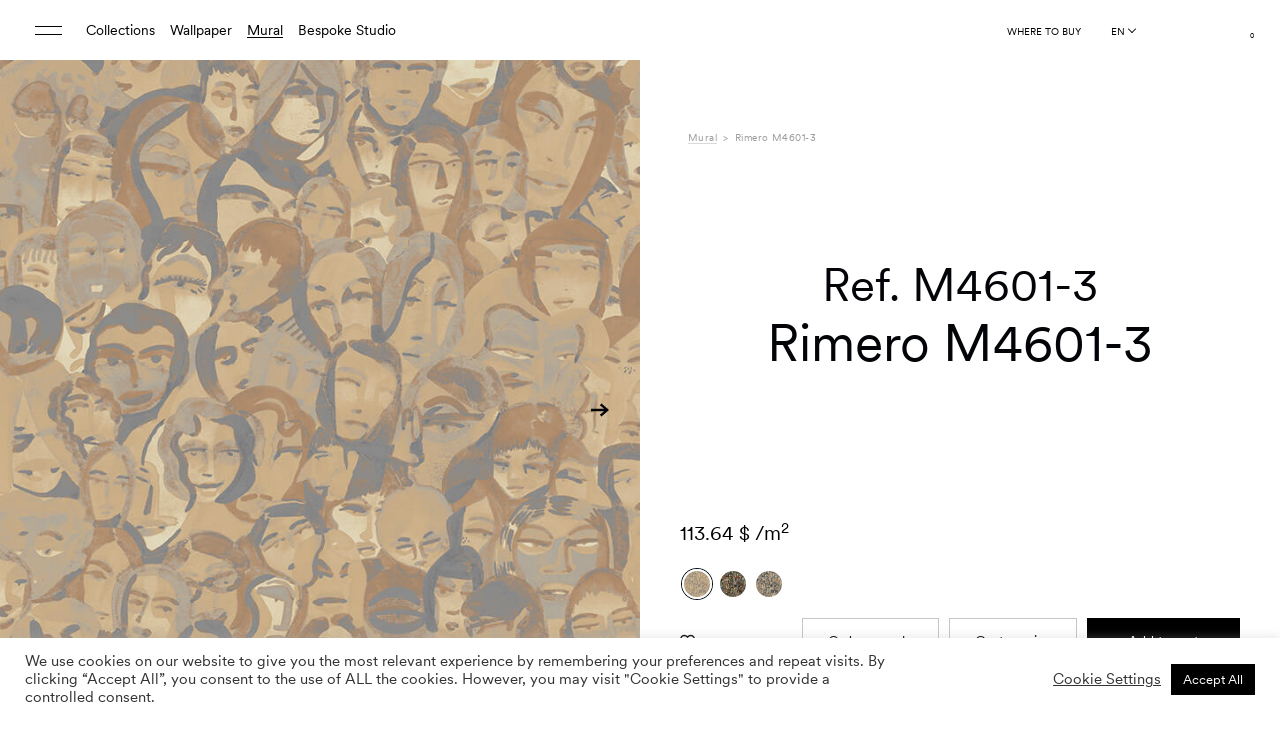

--- FILE ---
content_type: text/html; charset=UTF-8
request_url: https://trestintas.com/mural/rimero-m4601-3/
body_size: 77818
content:
<!DOCTYPE html>
<html lang="en-US">
<head >
	<meta charset="UTF-8">
	<meta http-equiv="X-UA-Compatible" content="IE=edge">
	<meta name="viewport" content="width=device-width, initial-scale=1.0">
	

					<script>document.documentElement.className = document.documentElement.className + ' yes-js js_active js'</script>
			<meta name='robots' content='index, follow, max-image-preview:large, max-snippet:-1, max-video-preview:-1' />

	<!-- This site is optimized with the Yoast SEO plugin v26.8 - https://yoast.com/product/yoast-seo-wordpress/ -->
	<title>Rimero M4601-3 &#8211; Tres Tintas</title>
<style id="rocket-critical-css">ol,ul{box-sizing:border-box}:root{--wp--preset--font-size--normal:16px;--wp--preset--font-size--huge:42px}.screen-reader-text{clip:rect(1px,1px,1px,1px);word-wrap:normal!important;border:0;-webkit-clip-path:inset(50%);clip-path:inset(50%);height:1px;margin:-1px;overflow:hidden;padding:0;position:absolute;width:1px}figure{margin:0 0 1em}.screen-reader-text{clip:rect(1px,1px,1px,1px);word-wrap:normal!important;border:0;-webkit-clip-path:inset(50%);clip-path:inset(50%);height:1px;margin:-1px;overflow:hidden;overflow-wrap:normal!important;padding:0;position:absolute!important;width:1px}@-webkit-keyframes spin{0%{transform:rotate(0deg)}to{transform:rotate(1turn)}}@keyframes spin{0%{transform:rotate(0deg)}to{transform:rotate(1turn)}}:root{--woocommerce:#a46497;--wc-green:#7ad03a;--wc-red:#a00;--wc-orange:#ffba00;--wc-blue:#2ea2cc;--wc-primary:#a46497;--wc-primary-text:white;--wc-secondary:#ebe9eb;--wc-secondary-text:#515151;--wc-highlight:#77a464;--wc-highligh-text:white;--wc-content-bg:#fff;--wc-subtext:#767676}#yith-wcwl-popup-message{font-weight:700;line-height:50px;text-align:center;background:#fff;-webkit-box-shadow:0 0 15px rgba(0,0,0,.3);-moz-box-shadow:0 0 15px rgba(0,0,0,.3);box-shadow:0 0 15px rgba(0,0,0,.3);position:fixed;top:50%;left:50%;padding:7px 40px;z-index:10000}.yith-wcwl-add-to-wishlist{margin-top:10px}.yith-wcwl-add-button a.add_to_wishlist{margin:0;box-shadow:none;text-shadow:none}.wpcf7 .screen-reader-response{position:absolute;overflow:hidden;clip:rect(1px,1px,1px,1px);clip-path:inset(50%);height:1px;width:1px;margin:-1px;padding:0;border:0;word-wrap:normal!important}.wpcf7 form .wpcf7-response-output{margin:2em 0.5em 1em;padding:0.2em 1em;border:2px solid #00a0d2}.wpcf7 form.init .wpcf7-response-output{display:none}.wpcf7-form-control-wrap{position:relative}.wpcf7-list-item{display:inline-block;margin:0 0 0 1em}.wpcf7-list-item-label::before,.wpcf7-list-item-label::after{content:" "}@keyframes spin{from{transform:rotate(0deg)}to{transform:rotate(360deg)}}.wpcf7 input[type="email"]{direction:ltr}#cookie-law-info-bar{font-size:15px;margin:0 auto;padding:12px 10px;position:absolute;text-align:center;box-sizing:border-box;width:100%;z-index:9999;display:none;left:0px;font-weight:300;box-shadow:0 -1px 10px 0 rgba(172,171,171,0.3)}#cookie-law-info-again{font-size:10pt;margin:0;padding:5px 10px;text-align:center;z-index:9999;box-shadow:#161616 2px 2px 5px 2px}#cookie-law-info-bar span{vertical-align:middle}.cli-plugin-button,.cli-plugin-button:visited{display:inline-block;padding:9px 12px;color:#fff;text-decoration:none;position:relative;margin-left:5px;text-decoration:none}.cli-plugin-button,.cli-plugin-button:visited,.medium.cli-plugin-button,.medium.cli-plugin-button:visited{font-size:13px;font-weight:400;line-height:1}.cli-plugin-button{margin-top:5px}.cli-bar-popup{-moz-background-clip:padding;-webkit-background-clip:padding;background-clip:padding-box;-webkit-border-radius:30px;-moz-border-radius:30px;border-radius:30px;padding:20px}.cli-container-fluid{padding-right:15px;padding-left:15px;margin-right:auto;margin-left:auto}.cli-row{display:-ms-flexbox;display:flex;-ms-flex-wrap:wrap;flex-wrap:wrap;margin-right:-15px;margin-left:-15px}.cli-align-items-stretch{-ms-flex-align:stretch!important;align-items:stretch!important}.cli-px-0{padding-left:0;padding-right:0}.cli-btn{font-size:14px;display:inline-block;font-weight:400;text-align:center;white-space:nowrap;vertical-align:middle;border:1px solid transparent;padding:.5rem 1.25rem;line-height:1;border-radius:.25rem}.cli-modal-backdrop{position:fixed;top:0;right:0;bottom:0;left:0;z-index:1040;background-color:#000;display:none}.cli-modal-backdrop.cli-fade{opacity:0}.cli-modal a{text-decoration:none}.cli-modal .cli-modal-dialog{position:relative;width:auto;margin:.5rem;font-family:-apple-system,BlinkMacSystemFont,"Segoe UI",Roboto,"Helvetica Neue",Arial,sans-serif,"Apple Color Emoji","Segoe UI Emoji","Segoe UI Symbol";font-size:1rem;font-weight:400;line-height:1.5;color:#212529;text-align:left;display:-ms-flexbox;display:flex;-ms-flex-align:center;align-items:center;min-height:calc(100% - (.5rem * 2))}@media (min-width:576px){.cli-modal .cli-modal-dialog{max-width:500px;margin:1.75rem auto;min-height:calc(100% - (1.75rem * 2))}}@media (min-width:992px){.cli-modal .cli-modal-dialog{max-width:900px}}.cli-modal-content{position:relative;display:-ms-flexbox;display:flex;-ms-flex-direction:column;flex-direction:column;width:100%;background-color:#fff;background-clip:padding-box;border-radius:.3rem;outline:0}.cli-modal .cli-modal-close{position:absolute;right:10px;top:10px;z-index:1;padding:0;background-color:transparent!important;border:0;-webkit-appearance:none;font-size:1.5rem;font-weight:700;line-height:1;color:#000;text-shadow:0 1px 0 #fff}.cli-switch{display:inline-block;position:relative;min-height:1px;padding-left:70px;font-size:14px}.cli-switch input[type="checkbox"]{display:none}.cli-switch .cli-slider{background-color:#e3e1e8;height:24px;width:50px;bottom:0;left:0;position:absolute;right:0;top:0}.cli-switch .cli-slider:before{background-color:#fff;bottom:2px;content:"";height:20px;left:2px;position:absolute;width:20px}.cli-switch .cli-slider{border-radius:34px}.cli-switch .cli-slider:before{border-radius:50%}.cli-tab-content{background:#ffffff}.cli-tab-content{width:100%;padding:30px}@media (max-width:767px){.cli-tab-content{padding:30px 10px}}.cli-container-fluid{padding-right:15px;padding-left:15px;margin-right:auto;margin-left:auto}.cli-row{display:-ms-flexbox;display:flex;-ms-flex-wrap:wrap;flex-wrap:wrap;margin-right:-15px;margin-left:-15px}.cli-align-items-stretch{-ms-flex-align:stretch!important;align-items:stretch!important}.cli-px-0{padding-left:0;padding-right:0}.cli-btn{font-size:14px;display:inline-block;font-weight:400;text-align:center;white-space:nowrap;vertical-align:middle;border:1px solid transparent;padding:.5rem 1.25rem;line-height:1;border-radius:.25rem}.cli-modal-backdrop{position:fixed;top:0;right:0;bottom:0;left:0;z-index:1040;background-color:#000;-webkit-transform:scale(0);transform:scale(0)}.cli-modal-backdrop.cli-fade{opacity:0}.cli-modal{position:fixed;top:0;right:0;bottom:0;left:0;z-index:99999;transform:scale(0);overflow:hidden;outline:0;display:none}.cli-modal a{text-decoration:none}.cli-modal .cli-modal-dialog{position:relative;width:auto;margin:.5rem;font-family:inherit;font-size:1rem;font-weight:400;line-height:1.5;color:#212529;text-align:left;display:-ms-flexbox;display:flex;-ms-flex-align:center;align-items:center;min-height:calc(100% - (.5rem * 2))}@media (min-width:576px){.cli-modal .cli-modal-dialog{max-width:500px;margin:1.75rem auto;min-height:calc(100% - (1.75rem * 2))}}.cli-modal-content{position:relative;display:-ms-flexbox;display:flex;-ms-flex-direction:column;flex-direction:column;width:100%;background-color:#fff;background-clip:padding-box;border-radius:.2rem;box-sizing:border-box;outline:0}.cli-switch{display:inline-block;position:relative;min-height:1px;padding-left:38px;font-size:14px}.cli-switch input[type="checkbox"]{display:none}.cli-switch .cli-slider{background-color:#e3e1e8;height:20px;width:38px;bottom:0;left:0;position:absolute;right:0;top:0}.cli-switch .cli-slider:before{background-color:#fff;bottom:2px;content:"";height:15px;left:3px;position:absolute;width:15px}.cli-switch .cli-slider{border-radius:34px;font-size:0}.cli-switch .cli-slider:before{border-radius:50%}.cli-tab-content{background:#ffffff}.cli-tab-content{width:100%;padding:5px 30px 5px 5px;box-sizing:border-box}@media (max-width:767px){.cli-tab-content{padding:30px 10px}}.cli-tab-footer .cli-btn{background-color:#00acad;padding:10px 15px;text-decoration:none}.cli-tab-footer .wt-cli-privacy-accept-btn{background-color:#61a229;color:#ffffff;border-radius:0}.cli-tab-footer{width:100%;text-align:right;padding:20px 0}.cli-col-12{width:100%}.cli-tab-header{display:flex;justify-content:space-between}.cli-tab-header a:before{width:10px;height:2px;left:0;top:calc(50% - 1px)}.cli-tab-header a:after{width:2px;height:10px;left:4px;top:calc(50% - 5px);-webkit-transform:none;transform:none}.cli-tab-header a:before{width:7px;height:7px;border-right:1px solid #4a6e78;border-bottom:1px solid #4a6e78;content:" ";transform:rotate(-45deg);margin-right:10px}.cli-tab-header a.cli-nav-link{position:relative;display:flex;align-items:center;font-size:14px;color:#000;text-transform:capitalize}.cli-tab-header{border-radius:5px;padding:12px 15px;background-color:#f2f2f2}.cli-modal .cli-modal-close{position:absolute;right:0;top:0;z-index:1;-webkit-appearance:none;width:40px;height:40px;padding:0;border-radius:50%;padding:10px;background:transparent;border:none;min-width:40px}.cli-tab-container h4{font-family:inherit;font-size:16px;margin-bottom:15px;margin:10px 0}#cliSettingsPopup .cli-tab-section-container{padding-top:12px}.cli-privacy-content-text{font-size:14px;line-height:1.4;margin-top:0;padding:0;color:#000}.cli-tab-content{display:none}.cli-tab-section .cli-tab-content{padding:10px 20px 5px 20px}.cli-tab-section{margin-top:5px}@media (min-width:992px){.cli-modal .cli-modal-dialog{max-width:645px}}.cli-switch .cli-slider:after{content:attr(data-cli-disable);position:absolute;right:50px;color:#000;font-size:12px;text-align:right;min-width:80px}.cli-privacy-overview:not(.cli-collapsed) .cli-privacy-content{max-height:60px;overflow:hidden}a.cli-privacy-readmore{font-size:12px;margin-top:12px;display:inline-block;padding-bottom:0;color:#000;text-decoration:underline}.cli-modal-footer{position:relative}a.cli-privacy-readmore:before{content:attr(data-readmore-text)}.cli-modal-close svg{fill:#000}span.cli-necessary-caption{color:#000;font-size:12px}.cli-tab-container .cli-row{max-height:500px;overflow-y:auto}.cli-tab-section .cookielawinfo-row-cat-table td,.cli-tab-section .cookielawinfo-row-cat-table th{font-size:12px}.wt-cli-sr-only{display:none;font-size:16px}.cli-bar-container{float:none;margin:0 auto;display:-webkit-box;display:-moz-box;display:-ms-flexbox;display:-webkit-flex;display:flex;justify-content:space-between;-webkit-box-align:center;-moz-box-align:center;-ms-flex-align:center;-webkit-align-items:center;align-items:center}.cli-bar-btn_container{margin-left:20px;display:-webkit-box;display:-moz-box;display:-ms-flexbox;display:-webkit-flex;display:flex;-webkit-box-align:center;-moz-box-align:center;-ms-flex-align:center;-webkit-align-items:center;align-items:center;flex-wrap:nowrap}.cli-bar-btn_container a{white-space:nowrap}.cli-style-v2{font-size:11pt;line-height:18px;font-weight:normal}.cli-style-v2 .cli-bar-message{width:70%;text-align:left}.cli-style-v2 .cli-bar-btn_container .cli_action_button,.cli-style-v2 .cli-bar-btn_container .cli_settings_button{margin-left:5px}#cookie-law-info-bar[data-cli-style="cli-style-v2"]{padding:14px 25px}.cli-style-v2 .cli_settings_button:not(.cli-plugin-button){text-decoration:underline}.cli-style-v2 .cli-bar-btn_container .cli-plugin-button{margin-top:5px;margin-bottom:5px}.wt-cli-necessary-checkbox{display:none!important}@media (max-width:985px){.cli-style-v2 .cli-bar-message{width:100%}.cli-style-v2.cli-bar-container{justify-content:left;flex-wrap:wrap}.cli-style-v2 .cli-bar-btn_container{margin-left:0px;margin-top:10px}#cookie-law-info-bar[data-cli-style="cli-style-v2"]{padding:25px 25px}}.wt-cli-ckyes-brand-logo{display:flex;align-items:center;font-size:9px;color:#111111;font-weight:normal}.wt-cli-ckyes-brand-logo img{width:65px;margin-left:2px}.wt-cli-privacy-overview-actions{padding-bottom:0}@media only screen and (max-width:479px) and (min-width:320px){.cli-style-v2 .cli-bar-btn_container{flex-wrap:wrap}}.wt-cli-cookie-description{font-size:14px;line-height:1.4;margin-top:0;padding:0;color:#000}:root{--woocommerce:#a46497;--wc-green:#7ad03a;--wc-red:#a00;--wc-orange:#ffba00;--wc-blue:#2ea2cc;--wc-primary:#a46497;--wc-primary-text:white;--wc-secondary:#ebe9eb;--wc-secondary-text:#515151;--wc-highlight:#77a464;--wc-highligh-text:white;--wc-content-bg:#fff;--wc-subtext:#767676}.woocommerce img,.woocommerce-page img{height:auto;max-width:100%}:root{--woocommerce:#a46497;--wc-green:#7ad03a;--wc-red:#a00;--wc-orange:#ffba00;--wc-blue:#2ea2cc;--wc-primary:#a46497;--wc-primary-text:white;--wc-secondary:#ebe9eb;--wc-secondary-text:#515151;--wc-highlight:#77a464;--wc-highligh-text:white;--wc-content-bg:#fff;--wc-subtext:#767676}@keyframes spin{100%{transform:rotate(360deg)}}.screen-reader-text{clip:rect(1px,1px,1px,1px);height:1px;overflow:hidden;position:absolute!important;width:1px;word-wrap:normal!important}.woocommerce .blockUI.blockOverlay{position:relative}.woocommerce .blockUI.blockOverlay::before{height:1em;width:1em;display:block;position:absolute;top:50%;left:50%;margin-left:-.5em;margin-top:-.5em;content:"";animation:spin 1s ease-in-out infinite;background:url(https://trestintas.kinsta.cloud/wp-content/plugins/woocommerce/assets/images/icons/loader.svg) center center;background-size:cover;line-height:1;text-align:center;font-size:2em;color:rgba(0,0,0,.75)}.woocommerce .loader::before{height:1em;width:1em;display:block;position:absolute;top:50%;left:50%;margin-left:-.5em;margin-top:-.5em;content:"";animation:spin 1s ease-in-out infinite;background:url(https://trestintas.kinsta.cloud/wp-content/plugins/woocommerce/assets/images/icons/loader.svg) center center;background-size:cover;line-height:1;text-align:center;font-size:2em;color:rgba(0,0,0,.75)}.woocommerce div.product{margin-bottom:0;position:relative}.woocommerce div.product .product_title{clear:none;margin-top:0;padding:0}.woocommerce div.product p.price{color:#77a464;font-size:1.25em}.woocommerce div.product .woocommerce-tabs .panel{margin:0 0 2em;padding:0}.woocommerce div.product form.cart{margin-bottom:2em}.woocommerce div.product form.cart::after,.woocommerce div.product form.cart::before{content:" ";display:table}.woocommerce div.product form.cart::after{clear:both}.woocommerce div.product form.cart .button{vertical-align:middle;float:left}.woocommerce .cart .button{float:none}.pinterest-for-woocommerce-image-wrapper{left:10px;position:absolute;top:10px;z-index:50;opacity:0;visibility:hidden}@media (hover:none){.pinterest-for-woocommerce-image-wrapper{opacity:1;visibility:visible}}.country-selector{z-index:9999;text-align:left;position:relative;display:inline-block;width:auto}.country-selector a{padding:0 10px;outline:none;text-decoration:none;float:none!important;white-space:nowrap;font-weight:normal;color:black;-webkit-touch-callout:none}.country-selector ul{padding:0px;z-index:1010;list-style:none;margin:0}.country-selector li{margin:0px;padding:0px}.country-selector.weglot-inline label{margin-bottom:0;display:inline-block;vertical-align:middle}.country-selector.weglot-inline ul{display:inline-block;vertical-align:middle}.country-selector.weglot-inline li{line-height:1!important;display:inline-block;margin:2px 0px;vertical-align:middle}.country-selector input{display:none!important}.select2-container{box-sizing:border-box;display:inline-block;margin:0;position:relative;vertical-align:middle}.select2-container .select2-selection--single{box-sizing:border-box;display:block;height:28px;margin:0 0 -4px}.select2-container .select2-selection--single .select2-selection__rendered{display:block;padding-left:8px;padding-right:20px;overflow:hidden;text-overflow:ellipsis;white-space:nowrap}.select2-hidden-accessible{border:0!important;clip:rect(0 0 0 0)!important;height:1px!important;margin:-1px!important;overflow:hidden!important;padding:0!important;position:absolute!important;width:1px!important}.select2-container--default .select2-selection--single{background-color:#fff;border:1px solid #aaa;border-radius:4px}.select2-container--default .select2-selection--single .select2-selection__rendered{color:#444;line-height:28px}.select2-container--default .select2-selection--single .select2-selection__arrow{height:26px;position:absolute;top:1px;right:1px;width:20px}.select2-container--default .select2-selection--single .select2-selection__arrow b{border-color:#888 transparent transparent transparent;border-style:solid;border-width:5px 4px 0 4px;height:0;left:50%;margin-left:-4px;margin-top:-2px;position:absolute;top:50%;width:0}:root{--font-family-base:"Supreme LL", sans-serif;--font-family-extra:"Supreme LL Book", sans-serif;--font-family-secondary:"Heldane Text", sans-serif}:root{--bs-blue:#0d6efd;--bs-indigo:#6610f2;--bs-purple:#6f42c1;--bs-pink:#d63384;--bs-red:#dc3545;--bs-orange:#fd7e14;--bs-yellow:#ffc107;--bs-green:#198754;--bs-teal:#20c997;--bs-cyan:#0dcaf0;--bs-white:#fff;--bs-gray:#6c757d;--bs-gray-dark:#343a40;--bs-primary:#0d6efd;--bs-secondary:#6c757d;--bs-success:#198754;--bs-info:#0dcaf0;--bs-warning:#ffc107;--bs-danger:#dc3545;--bs-light:#f4f1ec;--bs-dark:#212529;--bs-font-sans-serif:system-ui, -apple-system, "Segoe UI", Roboto, "Helvetica Neue", Arial, "Noto Sans", "Liberation Sans", sans-serif, "Apple Color Emoji", "Segoe UI Emoji", "Segoe UI Symbol", "Noto Color Emoji";--bs-font-monospace:SFMono-Regular, Menlo, Monaco, Consolas, "Liberation Mono", "Courier New", monospace;--bs-gradient:linear-gradient(180deg, rgba(255, 255, 255, 0.15), rgba(255, 255, 255, 0))}*,*::before,*::after{-webkit-box-sizing:border-box;box-sizing:border-box}@media (prefers-reduced-motion:no-preference){:root{scroll-behavior:smooth}}body{margin:0;font-family:"Supreme LL",sans-serif;font-size:calc(1.305rem + 0.66vw);font-weight:400;line-height:1.2;color:#212529;background-color:#fff;-webkit-text-size-adjust:100%}@media (min-width:1200px){body{font-size:1.8rem}}h5,h4,h3,h2,h1{margin-top:0;margin-bottom:0.5rem;font-weight:400;line-height:1.2}h1{font-size:calc(1.645rem + 4.74vw)}@media (min-width:1200px){h1{font-size:5.2rem}}h2{font-size:calc(1.525rem + 3.3vw)}@media (min-width:1200px){h2{font-size:4rem}}h3{font-size:calc(1.325rem + 0.9vw)}@media (min-width:1200px){h3{font-size:2rem}}h4{font-size:calc(1.395rem + 1.74vw)}@media (min-width:1200px){h4{font-size:2.7rem}}h5{font-size:calc(1.265rem + 0.18vw)}@media (min-width:1200px){h5{font-size:1.4rem}}p{margin-top:0;margin-bottom:1rem}ol,ul{padding-left:2rem}ol,ul,dl{margin-top:0;margin-bottom:1rem}ul ul{margin-bottom:0}dt{font-weight:700}dd{margin-bottom:0.5rem;margin-left:0}b,strong{font-weight:bolder}small{font-size:0.875em}sub,sup{position:relative;font-size:0.75em;line-height:0;vertical-align:baseline}sub{bottom:-0.25em}sup{top:-0.5em}a{color:#0d6efd;text-decoration:underline}figure{margin:0 0 1rem}img,svg{vertical-align:middle}table{caption-side:bottom;border-collapse:collapse}th{text-align:inherit;text-align:-webkit-match-parent}thead,tbody,tr,td,th{border-color:inherit;border-style:solid;border-width:0}label{display:inline-block}button{border-radius:0}input,button,select{margin:0;font-family:inherit;font-size:inherit;line-height:inherit}button,select{text-transform:none}select{word-wrap:normal}button,[type=button],[type=submit]{-webkit-appearance:button}::-moz-focus-inner{padding:0;border-style:none}::-webkit-datetime-edit-fields-wrapper,::-webkit-datetime-edit-text,::-webkit-datetime-edit-minute,::-webkit-datetime-edit-hour-field,::-webkit-datetime-edit-day-field,::-webkit-datetime-edit-month-field,::-webkit-datetime-edit-year-field{padding:0}::-webkit-inner-spin-button{height:auto}[type=search]{outline-offset:-2px;-webkit-appearance:textfield}::-webkit-search-decoration{-webkit-appearance:none}::-webkit-color-swatch-wrapper{padding:0}::-webkit-file-upload-button{font:inherit}::file-selector-button{font:inherit}::-webkit-file-upload-button{font:inherit;-webkit-appearance:button}iframe{border:0}.container-fluid{width:100%;padding-right:var(--bs-gutter-x, 17px);padding-left:var(--bs-gutter-x, 17px);margin-right:auto;margin-left:auto}.row{--bs-gutter-x:34px;--bs-gutter-y:0;display:-webkit-box;display:-ms-flexbox;display:flex;-ms-flex-wrap:wrap;flex-wrap:wrap;margin-top:calc(var(--bs-gutter-y) * -1);margin-right:calc(var(--bs-gutter-x) * -0.5);margin-left:calc(var(--bs-gutter-x) * -0.5)}.row>*{-ms-flex-negative:0;flex-shrink:0;width:100%;max-width:100%;padding-right:calc(var(--bs-gutter-x) * 0.5);padding-left:calc(var(--bs-gutter-x) * 0.5);margin-top:var(--bs-gutter-y)}.col-4{-webkit-box-flex:0;-ms-flex:0 0 auto;flex:0 0 auto;width:33.33333333%}.col-5{-webkit-box-flex:0;-ms-flex:0 0 auto;flex:0 0 auto;width:41.66666667%}.col-6{-webkit-box-flex:0;-ms-flex:0 0 auto;flex:0 0 auto;width:50%}.col-7{-webkit-box-flex:0;-ms-flex:0 0 auto;flex:0 0 auto;width:58.33333333%}.col-8{-webkit-box-flex:0;-ms-flex:0 0 auto;flex:0 0 auto;width:66.66666667%}.col-12{-webkit-box-flex:0;-ms-flex:0 0 auto;flex:0 0 auto;width:100%}.g-0,.gx-0{--bs-gutter-x:0}.g-0{--bs-gutter-y:0}@media (min-width:768px){.col-md-6{-webkit-box-flex:0;-ms-flex:0 0 auto;flex:0 0 auto;width:50%}.col-md-9{-webkit-box-flex:0;-ms-flex:0 0 auto;flex:0 0 auto;width:75%}}@media (min-width:1090px){.col-lg-3{-webkit-box-flex:0;-ms-flex:0 0 auto;flex:0 0 auto;width:25%}.col-lg-4{-webkit-box-flex:0;-ms-flex:0 0 auto;flex:0 0 auto;width:33.33333333%}.col-lg-6{-webkit-box-flex:0;-ms-flex:0 0 auto;flex:0 0 auto;width:50%}.col-lg-7{-webkit-box-flex:0;-ms-flex:0 0 auto;flex:0 0 auto;width:58.33333333%}.col-lg-10{-webkit-box-flex:0;-ms-flex:0 0 auto;flex:0 0 auto;width:83.33333333%}}.form-control{display:block;width:100%;padding:0.375rem 0.75rem;font-size:calc(1.305rem + 0.66vw);font-weight:400;line-height:1.2;color:#212529;background-color:#fff;background-clip:padding-box;border:1px solid #ced4da;-webkit-appearance:none;-moz-appearance:none;appearance:none;border-radius:0.25rem}@media (min-width:1200px){.form-control{font-size:1.8rem}}.form-control::-webkit-date-and-time-value{height:1.2em}.form-control::-webkit-input-placeholder{color:#6c757d;opacity:1}.form-control::-moz-placeholder{color:#6c757d;opacity:1}.form-control:-ms-input-placeholder{color:#6c757d;opacity:1}.form-control::-ms-input-placeholder{color:#6c757d;opacity:1}.form-control::-webkit-file-upload-button{padding:0.375rem 0.75rem;margin:-0.375rem -0.75rem;-webkit-margin-end:0.75rem;margin-inline-end:0.75rem;color:#212529;background-color:#e9ecef;border-color:inherit;border-style:solid;border-width:0;border-inline-end-width:1px;border-radius:0}.form-control::-webkit-file-upload-button{padding:0.375rem 0.75rem;margin:-0.375rem -0.75rem;-webkit-margin-end:0.75rem;margin-inline-end:0.75rem;color:#212529;background-color:#e9ecef;border-color:inherit;border-style:solid;border-width:0;border-inline-end-width:1px;border-radius:0}.form-check{display:block;min-height:2.16rem;padding-left:1.5em;margin-bottom:0.125rem}.form-check .form-check-input{float:left;margin-left:-1.5em}.form-check-input{width:1em;height:1em;margin-top:0.1em;vertical-align:top;background-color:#fff;background-repeat:no-repeat;background-position:center;background-size:contain;border:1px solid rgba(0,0,0,0.25);-webkit-appearance:none;-moz-appearance:none;appearance:none;-webkit-print-color-adjust:exact;color-adjust:exact}.form-check-input[type=checkbox]{border-radius:0.25em}.btn{display:inline-block;font-weight:500;line-height:1.2;color:#212529;text-align:center;text-decoration:none;vertical-align:middle;background-color:transparent;border:1px solid transparent;padding:1.2rem 2rem;font-size:1rem;border-radius:0}.btn:disabled,.btn.disabled{opacity:0.65}.btn-primary{color:#fff;background-color:#0d6efd;border-color:#0d6efd}.btn-dark{color:#fff;background-color:#212529;border-color:#212529}.btn-dark:disabled,.btn-dark.disabled{color:#fff;background-color:#212529;border-color:#212529}.btn-outline-dark{color:#212529;border-color:#212529}.fade:not(.show){opacity:0}.collapse:not(.show){display:none}.nav{display:-webkit-box;display:-ms-flexbox;display:flex;-ms-flex-wrap:wrap;flex-wrap:wrap;padding-left:0;margin-bottom:0;list-style:none}.nav-link{display:block;padding:0.5rem 1rem;color:#0d6efd;text-decoration:none}.nav-tabs{border-bottom:1px solid #d9d9d9}.nav-tabs .nav-link{margin-bottom:-1px;background:none;border:1px solid transparent;border-top-left-radius:0.25rem;border-top-right-radius:0.25rem}.nav-tabs .nav-link.active{color:#495057;background-color:#fff;border-color:#d9d9d9 #d9d9d9 #fff}.tab-content>.tab-pane{display:none}.tab-content>.active{display:block}.accordion-button{position:relative;display:-webkit-box;display:-ms-flexbox;display:flex;-webkit-box-align:center;-ms-flex-align:center;align-items:center;width:100%;padding:1rem 1.25rem;font-size:calc(1.305rem + 0.66vw);color:#212529;text-align:left;background-color:#fff;border:0;border-radius:0;overflow-anchor:none}@media (min-width:1200px){.accordion-button{font-size:1.8rem}}.accordion-button:not(.collapsed){color:#0c63e4;background-color:#e7f1ff;-webkit-box-shadow:inset 0 -1px 0 rgba(0,0,0,0.125);box-shadow:inset 0 -1px 0 rgba(0,0,0,0.125)}.accordion-button:not(.collapsed)::after{background-image:url("data:image/svg+xml,%3csvg xmlns='http://www.w3.org/2000/svg' viewBox='0 0 16 16' fill='%230c63e4'%3e%3cpath fill-rule='evenodd' d='M1.646 4.646a.5.5 0 0 1 .708 0L8 10.293l5.646-5.647a.5.5 0 0 1 .708.708l-6 6a.5.5 0 0 1-.708 0l-6-6a.5.5 0 0 1 0-.708z'/%3e%3c/svg%3e");-webkit-transform:rotate(-180deg);transform:rotate(-180deg)}.accordion-button::after{-ms-flex-negative:0;flex-shrink:0;width:1.25rem;height:1.25rem;margin-left:auto;content:"";background-image:url("data:image/svg+xml,%3csvg xmlns='http://www.w3.org/2000/svg' viewBox='0 0 16 16' fill='%23212529'%3e%3cpath fill-rule='evenodd' d='M1.646 4.646a.5.5 0 0 1 .708 0L8 10.293l5.646-5.647a.5.5 0 0 1 .708.708l-6 6a.5.5 0 0 1-.708 0l-6-6a.5.5 0 0 1 0-.708z'/%3e%3c/svg%3e");background-repeat:no-repeat;background-size:1.25rem}.accordion-header{margin-bottom:0}.accordion-item{background-color:#fff;border:1px solid rgba(0,0,0,0.125)}.accordion-item:first-of-type{border-top-left-radius:0.25rem;border-top-right-radius:0.25rem}.accordion-item:first-of-type .accordion-button{border-top-left-radius:calc(0.25rem - 1px);border-top-right-radius:calc(0.25rem - 1px)}.accordion-item:not(:first-of-type){border-top:0}.accordion-item:last-of-type{border-bottom-right-radius:0.25rem;border-bottom-left-radius:0.25rem}.accordion-item:last-of-type .accordion-button.collapsed{border-bottom-right-radius:calc(0.25rem - 1px);border-bottom-left-radius:calc(0.25rem - 1px)}.accordion-item:last-of-type .accordion-collapse{border-bottom-right-radius:0.25rem;border-bottom-left-radius:0.25rem}.accordion-body{padding:1rem 1.25rem}.breadcrumb{display:-webkit-box;display:-ms-flexbox;display:flex;-ms-flex-wrap:wrap;flex-wrap:wrap;padding:0 0;margin-bottom:1rem;list-style:none}.breadcrumb-item+.breadcrumb-item{padding-left:0.6rem}.breadcrumb-item+.breadcrumb-item::before{float:left;padding-right:0.6rem;color:#9c9c9b;content:var(--bs-breadcrumb-divider, ">")}.breadcrumb-item.active{color:#9c9c9b}.btn-close{-webkit-box-sizing:content-box;box-sizing:content-box;width:1em;height:1em;padding:0.25em 0.25em;color:#000;background:transparent url("data:image/svg+xml,%3csvg xmlns='http://www.w3.org/2000/svg' viewBox='0 0 16 16' fill='%23000'%3e%3cpath d='M.293.293a1 1 0 011.414 0L8 6.586 14.293.293a1 1 0 111.414 1.414L9.414 8l6.293 6.293a1 1 0 01-1.414 1.414L8 9.414l-6.293 6.293a1 1 0 01-1.414-1.414L6.586 8 .293 1.707a1 1 0 010-1.414z'/%3e%3c/svg%3e") center/1em auto no-repeat;border:0;border-radius:0.25rem;opacity:0.5}.modal{position:fixed;top:0;left:0;z-index:1060;display:none;width:100%;height:100%;overflow-x:hidden;overflow-y:auto;outline:0}.modal-dialog{position:relative;width:auto;margin:0.5rem}.modal.fade .modal-dialog{-webkit-transform:translate(0,-50px);transform:translate(0,-50px)}.modal.fade-right .modal-dialog{-webkit-transform:translate(100%,0);transform:translate(100%,0)}.modal-dialog-centered{display:-webkit-box;display:-ms-flexbox;display:flex;-webkit-box-align:center;-ms-flex-align:center;align-items:center;min-height:calc(100% - 1rem)}.modal-content{position:relative;display:-webkit-box;display:-ms-flexbox;display:flex;-webkit-box-orient:vertical;-webkit-box-direction:normal;-ms-flex-direction:column;flex-direction:column;width:100%;background-color:#fff;background-clip:padding-box;border:1px solid rgba(0,0,0,0.2);border-radius:0.3rem;outline:0}.modal-header{display:-webkit-box;display:-ms-flexbox;display:flex;-ms-flex-negative:0;flex-shrink:0;-webkit-box-align:center;-ms-flex-align:center;align-items:center;-webkit-box-pack:justify;-ms-flex-pack:justify;justify-content:space-between;padding:1rem 1rem;border-bottom:1px solid #d9d9d9;border-top-left-radius:calc(0.3rem - 1px);border-top-right-radius:calc(0.3rem - 1px)}.modal-header .btn-close{padding:0.5rem 0.5rem;margin:-0.5rem -0.5rem -0.5rem auto}.modal-title{margin-bottom:0;line-height:1.2}.modal-body{position:relative;-webkit-box-flex:1;-ms-flex:1 1 auto;flex:1 1 auto;padding:1rem}@media (min-width:576px){.modal-dialog{max-width:500px;margin:1.75rem auto}.modal-dialog-centered{min-height:calc(100% - 3.5rem)}}.modal-fullscreen{width:100vw;max-width:none;height:100%;margin:0}.modal-fullscreen .modal-content{height:100%;border:0;border-radius:0}.modal-fullscreen .modal-header{border-radius:0}.modal-fullscreen .modal-body{overflow-y:auto}.visually-hidden{position:absolute!important;width:1px!important;height:1px!important;padding:0!important;margin:-1px!important;overflow:hidden!important;clip:rect(0,0,0,0)!important;white-space:nowrap!important;border:0!important}.d-block{display:block!important}.d-flex{display:-webkit-box!important;display:-ms-flexbox!important;display:flex!important}.d-none{display:none!important}.top-0{top:0!important}.align-items-end{-webkit-box-align:end!important;-ms-flex-align:end!important;align-items:flex-end!important}.mx-auto{margin-right:auto!important;margin-left:auto!important}.mt-4{margin-top:1.5rem!important}.ms-auto{margin-left:auto!important}.invisible{visibility:hidden!important}@media (min-width:1090px){.d-lg-block{display:block!important}.d-lg-flex{display:-webkit-box!important;display:-ms-flexbox!important;display:flex!important}.d-lg-none{display:none!important}}html{font-size:10px;height:100%}body{margin:0;min-width:320px;background:#fff;color:#212529;font:400 1.8rem / 1.2 var(--font-family-base);font-smoothing:antialiased;text-rendering:optimizeLegibility;-webkit-font-smoothing:antialiased;-moz-osx-font-smoothing:grayscale;display:-webkit-box;display:-ms-flexbox;display:flex;-webkit-box-orient:vertical;-webkit-box-direction:normal;-ms-flex-direction:column;flex-direction:column}a{text-decoration:none;color:inherit}button,input[type=search],input[type=submit]{-webkit-appearance:none}button::-moz-focus-inner,input[type=submit]::-moz-focus-inner{border:none;padding:0}.wrapper{display:-webkit-box;display:-ms-flexbox;display:flex;-webkit-box-orient:vertical;-webkit-box-direction:normal;-ms-flex-direction:column;flex-direction:column;min-height:100%;-webkit-box-flex:0;-ms-flex:0 0 auto;flex:0 0 auto}#main{-webkit-box-flex:1;-ms-flex-positive:1;flex-grow:1;z-index:5}figure{margin:0}h1{font-weight:400}h2{font-weight:400}h3{font-weight:400}h4{font-weight:400}h4 a{color:inherit}h5{font-weight:400}h1{font-size:3.2rem}@media (min-width:768px){h1{font-size:5.2rem}}h2{font-size:2.4rem}@media (min-width:768px){h2{font-size:4rem}}h3{font-size:1.8rem}@media (min-width:768px){h3{font-size:2rem}}.container-fluid{padding-left:5rem;padding-right:5rem}@media (max-width:767.98px){.container-fluid{padding-left:1.9rem;padding-right:1.9rem}}.blockUI.blockOverlay{position:relative}.blockUI.blockOverlay::before{height:1em;width:1em;display:block;position:absolute;top:50%;left:50%;margin-left:-0.5em;margin-top:-0.5em;content:"";-webkit-animation:spin 1s ease-in-out infinite;animation:spin 1s ease-in-out infinite;background:url(https://trestintas.kinsta.cloud/wp-content/themes/coordonne/images/loader.svg) center center;background-size:cover;line-height:1;text-align:center;font-size:2em;color:rgba(0,0,0,0.75)}@-webkit-keyframes spin{100%{-webkit-transform:rotate(360deg);transform:rotate(360deg)}}@keyframes spin{100%{-webkit-transform:rotate(360deg);transform:rotate(360deg)}}input[type=search]::-webkit-search-decoration,input[type=search]::-webkit-search-cancel-button,input[type=search]::-webkit-search-results-button,input[type=search]::-webkit-search-results-decoration{-webkit-appearance:none}.bg-img{background-position:50% 50%;background-repeat:no-repeat;background-size:cover}.hover-nounderline{background:-webkit-gradient(linear,left bottom,left top,from(currentColor),to(currentColor)) no-repeat left bottom/100% var(--bg-h);background:linear-gradient(0deg,currentColor,currentColor) no-repeat left bottom/100% var(--bg-h);--bg-h:1px}@media (max-width:575.98px){.modal-dialog{margin:0}}.dropdown-langs{position:relative;text-transform:uppercase;color:currentColor}@media (max-width:1339.98px){.dropdown-langs{margin-left:2rem}}@media (max-width:767.98px){.dropdown-langs{margin-bottom:4rem}}.dropdown-langs input{display:none}.dropdown-langs label,.dropdown-langs a{position:relative;padding-right:1rem}@media (max-width:767.98px){.dropdown-langs label,.dropdown-langs a{margin-left:1rem}}.dropdown-langs label::after,.dropdown-langs a::after{position:absolute;content:"";top:45%;right:0;-webkit-transform:translateY(-50%) rotate(45deg);transform:translateY(-50%) rotate(45deg);border:solid;border-width:0 1px 1px 0;display:inline-block;padding:2px;height:0.6rem;width:0.6rem}.dropdown-langs a{display:block;font-size:1rem}.dropdown-langs ul{position:absolute;top:100%;left:0;opacity:0;width:100%;visibility:hidden}@media (max-width:767.98px){.dropdown-langs .country-selector{z-index:5}}.input-quantity-wrapper{display:-webkit-box;display:-ms-flexbox;display:flex;-webkit-box-align:center;-ms-flex-align:center;align-items:center}.input-quantity-wrapper input::-webkit-outer-spin-button,.input-quantity-wrapper input::-webkit-inner-spin-button{-webkit-appearance:none;margin:0}.input-quantity-wrapper input[type=number]{height:1.7rem;padding:0;text-align:center;font-size:1.4rem;border-bottom:0;-moz-appearance:textfield}.input-quantity-wrapper .quantity-minus,.input-quantity-wrapper .quantity-plus{text-decoration:none}.country-selector{display:-webkit-box;display:-ms-flexbox;display:flex;-webkit-box-align:center;-ms-flex-align:center;align-items:center;color:currentColor}.country-selector.weglot-inline li{margin:0}.country-selector a{color:inherit}.country-selector label{display:block;font-size:1rem}.country-selector ul{position:absolute;left:0}.country-selector a{padding:0.5rem 0}.country-selector a::after{display:none}.lazyload{opacity:0}.wpcf7-form-control-wrap{display:-webkit-box;display:-ms-flexbox;display:flex}.wpcf7-response-output{border:none!important}.breadcrumb{color:#9c9c9b;font-size:1rem;font-weight:500;letter-spacing:0.045em}.breadcrumb .breadcrumb-item a{border-bottom:1px solid #d9d9d9}.btn{white-space:normal;padding-top:1.1rem;padding-bottom:1.3rem;text-transform:uppercase}.btn-primary{color:#fff;background-color:#000;border-color:#000}.btn-outline-gray{color:#000;background-color:#fff;border-color:#c5c5c5}#header{--bgColor:#f4f1ec;position:fixed;top:0;left:0;width:100%;padding:1.5rem 0;z-index:100;color:#fff;color:#000}@media (max-width:1089.98px){#header{padding:0.6rem 0}}#header ul{padding:0;list-style:none}#header .icon-holder{display:-webkit-inline-box;display:-ms-inline-flexbox;display:inline-flex;width:1.3rem;height:1.4rem}#header .icon-holder img{width:100%;height:100%}#header .logo{display:-webkit-box;display:-ms-flexbox;display:flex;-webkit-box-align:center;-ms-flex-align:center;align-items:center;-webkit-box-pack:center;-ms-flex-pack:center;justify-content:center;height:100%;position:absolute;top:calc(50% - 4px);left:50%;-webkit-transform:translate(-50%,-50%);transform:translate(-50%,-50%)}#header .logo a{display:-webkit-inline-box;display:-ms-inline-flexbox;display:inline-flex;width:12rem}@media (max-width:1089.98px){#header .logo a{width:9.3rem;margin-top:0.5rem}}#header .logo img{width:11rem;height:auto}#header .container-fluid{display:-webkit-box;display:-ms-flexbox;display:flex;-webkit-box-align:center;-ms-flex-align:center;align-items:center;position:relative}@media (min-width:1090px){#header .container-fluid{padding:0 4.2rem}}#header .icon-links{display:-webkit-box;display:-ms-flexbox;display:flex;margin:0;font-family:var(--font-family-extra);font-size:0.9rem;margin-left:auto}@media (min-width:1090px){#header .icon-links{margin-left:0.7rem}}@media (max-width:1089.98px){#header .icon-links{margin-top:0.5rem;position:relative;top:0.1rem}}#header .icon-links li{margin-left:2.3rem}@media (max-width:1089.98px){#header .icon-links li{margin-left:1.1rem}}#header .icon-links a{display:-webkit-box;display:-ms-flexbox;display:flex;-webkit-box-align:end;-ms-flex-align:end;align-items:flex-end;text-decoration:none}#header .icon-links sub{bottom:0.25rem;color:currentColor}@media (max-width:1089.98px){#header .icon-links .icon-holder{width:1.4rem;height:1.4rem}}#header .w-buy{-webkit-box-pack:center;-ms-flex-pack:center;justify-content:center;-webkit-box-align:center;-ms-flex-align:center;align-items:center;height:100%;font-weight:500;font-size:1rem;line-height:2;text-transform:uppercase;text-align:center;color:currentColor;margin-left:2.8rem}#header .w-buy a{padding:2px 0;display:inline-block;background:-webkit-gradient(linear,left bottom,left top,from(currentColor),to(currentColor)) no-repeat right bottom/0 var(--bg-h);background:linear-gradient(0deg,currentColor,currentColor) no-repeat right bottom/0 var(--bg-h);--bg-h:1px}#header .actions-block{display:-webkit-box;display:-ms-flexbox;display:flex;-webkit-box-align:center;-ms-flex-align:center;align-items:center;margin-left:auto;padding-top:0.2rem}#header .actions-block .dropdown-langs{margin-left:3rem}#header .secondary-nav ul{margin:0;padding:0;list-style:none;display:-webkit-box;display:-ms-flexbox;display:flex;-webkit-box-align:center;-ms-flex-align:center;align-items:center;font-size:1.4rem;font-weight:400}#header .secondary-nav ul li{margin-right:1.5rem}#header .secondary-nav ul li.active a{background-size:100% var(--bg-h)}#header .secondary-nav ul li:last-child{margin-right:0}#header .secondary-nav ul li a{background:-webkit-gradient(linear,left bottom,left top,from(currentColor),to(currentColor)) no-repeat right bottom/0 var(--bg-h);background:linear-gradient(0deg,currentColor,currentColor) no-repeat right bottom/0 var(--bg-h);--bg-h:1px}.open-menu{position:relative;width:2.7rem;height:3rem;display:block;font-size:0;line-height:0;margin-right:2.4rem}@media (max-width:1089.98px){.open-menu{left:-0.3rem}}.open-menu span{position:absolute;top:50%;left:0;width:100%;border-bottom:0.1rem solid;height:0}.open-menu span:nth-child(1){margin-top:-0.4rem}.open-menu span:nth-child(2){margin-top:0.4rem}:root{--swiper-theme-color:#007aff}.swiper{margin-left:auto;margin-right:auto;position:relative;overflow:hidden;list-style:none;padding:0;z-index:1}.swiper-wrapper{position:relative;width:100%;height:100%;z-index:1;display:-webkit-box;display:-ms-flexbox;display:flex;-webkit-box-sizing:content-box;box-sizing:content-box}.swiper-wrapper{-webkit-transform:translate3d(0px,0,0);transform:translate3d(0px,0,0)}.swiper-slide{-ms-flex-negative:0;flex-shrink:0;width:100%;height:100%;position:relative}:root{--swiper-navigation-size:44px}.swiper-button-prev,.swiper-button-next{position:absolute;top:50%;width:calc(var(--swiper-navigation-size) / 44 * 27);height:var(--swiper-navigation-size);margin-top:calc(0px - var(--swiper-navigation-size) / 2);z-index:10;display:-webkit-box;display:-ms-flexbox;display:flex;-webkit-box-align:center;-ms-flex-align:center;align-items:center;-webkit-box-pack:center;-ms-flex-pack:center;justify-content:center;color:var(--swiper-navigation-color, var(--swiper-theme-color))}.swiper-button-prev:after,.swiper-button-next:after{font-family:swiper-icons;font-size:var(--swiper-navigation-size);text-transform:none!important;letter-spacing:0;text-transform:none;font-variant:initial;line-height:1}.swiper-button-prev{left:10px;right:auto}.swiper-button-prev:after{content:"prev"}.swiper-button-next{right:10px;left:auto}.swiper-button-next:after{content:"next"}.swiper-pagination{position:absolute;text-align:center;-webkit-transform:translate3d(0,0,0);transform:translate3d(0,0,0);z-index:10}.product-area .base-row{position:relative;margin-left:0;margin-right:0}.product-area .base-row>[class^=col]{padding-left:0;padding-right:0}.product-area .base-row .product-column{z-index:31}@media (max-width:1089.98px){.product-area .base-row .product-column{position:relative}}@media (min-width:1090px){.product-area .base-row .product-column{position:sticky;top:0;-ms-flex-item-align:start;align-self:flex-start}}@media (max-width:1089.98px){body:not(.loaded) .product-area .base-row .product-column{opacity:0;visibility:hidden}}@media (min-width:1090px){body:not(.loaded) .product-area .base-row .product-column{-webkit-transform:translateX(-100%);transform:translateX(-100%)}}.product-area .product-images{height:100vh}@media (max-width:1089.98px){.product-area .product-images{height:calc(var(--vh, 1vh) * 58)}}.product-area .product-images .product-img{position:relative}.product-area .product-images .product-img img{position:absolute;top:0;left:0;right:0;bottom:0;height:100%;width:100%;-o-object-fit:cover;object-fit:cover;font-family:"object-fit:cover;"}.product-area .product-images .swiper-button-prev,.product-area .product-images .swiper-button-next{width:2.8rem;height:2.8rem;margin-top:-2.4rem;color:currentColor}@media (max-width:1089.98px){.product-area .product-images .swiper-button-prev,.product-area .product-images .swiper-button-next{width:1.8rem;height:1.8rem}}.product-area .product-images .swiper-button-prev .ico-holder,.product-area .product-images .swiper-button-next .ico-holder{height:1.8rem;width:1.8rem;display:-webkit-box;display:-ms-flexbox;display:flex}.product-area .product-images .swiper-button-prev::after,.product-area .product-images .swiper-button-next::after{display:none}.product-area .product-images .swiper-button-prev{left:3.6rem}@media (max-width:1089.98px){.product-area .product-images .swiper-button-prev{left:2.5rem}}.product-area .product-images .swiper-button-next{right:2.6rem}@media (max-width:1089.98px){.product-area .product-images .swiper-button-next{right:2.5rem}}.product-area .product-images .swiper-pagination{bottom:1.8rem;z-index:50}@media (min-width:1090px){.product-area .product-images .swiper-pagination{bottom:3.2rem}}.product-area .product-images .counter{position:absolute;color:currentColor;bottom:3.3rem;left:5rem;font-size:1.4rem;z-index:10}@media (max-width:1089.98px){.product-area .product-images .counter{display:none}}.product-area .product-details{padding-left:4.8rem;padding-right:4.8rem;padding-top:7.1rem}@media (min-width:1090px){.product-area .product-details{position:relative;-webkit-box-flex:1;-ms-flex-positive:1;flex-grow:1}}@media (max-width:1089.98px){.product-area .product-details{padding-left:2rem;padding-right:2rem;padding-top:1.2rem}}.product-area .product-details .bg-overlay{position:absolute;top:0;left:0;right:0;bottom:0;z-index:30;background:#fff;opacity:0;visibility:hidden}@media (min-width:1090px){.product-area .product-details .bg-overlay{left:auto;width:100%}}body:not(.loaded) .product-area .product-details .bg-overlay{opacity:1;visibility:visible}@media (min-width:1090px){body:not(.loaded) .product-area .product-details .bg-overlay{width:200%}}.product-area .product-details .product_title{position:relative;display:-webkit-box;display:-ms-flexbox;display:flex;-webkit-box-align:center;-ms-flex-align:center;align-items:center;-webkit-box-pack:center;-ms-flex-pack:center;justify-content:center;padding:29vh 0 14vh;margin-top:0;margin-bottom:0;text-align:center;font-weight:400;font-size:5.2rem}@media (min-width:1090px){.product-area .product-details .product_title{min-height:calc(100vh - 33.2rem)}}@media (max-width:1089.98px){.product-area .product-details .product_title{font-size:2.4rem;padding-top:2.5rem;padding-bottom:0.7rem;opacity:0;visibility:hidden;margin-top:1.8rem!important}}@media (min-width:1090px){body:not(.loaded) .product-area .product-details .product_title{width:calc(200% + 9.6rem);margin-left:calc(-100% - 9.6rem)}}.product-area .product-details .base-info{margin-left:-4.8rem;margin-right:-4.8rem;padding-left:4rem;padding-right:4rem;padding-top:2.4rem;padding-bottom:2.4rem;background:#fff}@media (max-width:1089.98px){.product-area .product-details .base-info{margin-left:-1.9rem;margin-right:-1.9rem;padding-left:1.9rem;padding-right:1.9rem;padding-bottom:1.9rem;padding-top:2.3rem}}@media (min-width:1090px){.product-area .product-details .base-info{position:sticky;bottom:0;z-index:1}}body:not(.loaded) .product-area .product-details .base-info{opacity:0;visibility:hidden}.product-area .product-details .base-info .price-col{position:relative}.product-area .product-details .base-info .price-col .price{position:relative;display:inline-block;padding-top:1.3rem;font-size:1.6rem;line-height:1.2;margin-bottom:1.7rem;color:#000}@media (min-width:1090px){.product-area .product-details .base-info .price-col .price{font-size:2rem;margin-bottom:2.2rem;padding-top:1.5rem}}.product-area .product-details .base-info .model-color-list{list-style:none;margin:0 0 1.5rem;padding:0;display:-webkit-box;display:-ms-flexbox;display:flex;-ms-flex-wrap:wrap;flex-wrap:wrap}@media (max-width:1089.98px){.product-area .product-details .base-info .model-color-list{margin-bottom:0.7rem}}.product-area .product-details .base-info .model-color-list .model-color-item{position:relative;padding:0.2rem;border-radius:50%;height:2.4rem;width:2.4rem}@media (min-width:1090px){.product-area .product-details .base-info .model-color-list .model-color-item{height:3.6rem;width:3.6rem}}@media (max-width:1089.98px){.product-area .product-details .base-info .model-color-list .model-color-item:not(:last-child){margin-right:0}}.product-area .product-details .base-info .model-color-list .model-color-item.active{border:none}.product-area .product-details .base-info .model-color-list .model-color-item.active .model-color-element{border:0.2rem solid #fff;-webkit-box-shadow:0 0 0 1px #0b1419;box-shadow:0 0 0 1px #0b1419}.product-area .product-details .base-info .model-color-list .model-color-element{display:block;border-radius:50%;border:0.2rem solid #fff;-webkit-box-shadow:0 0 0 1px transparent;box-shadow:0 0 0 1px transparent;height:2rem;width:2rem;background-size:cover;background-position:center;background-repeat:no-repeat}@media (min-width:1090px){.product-area .product-details .base-info .model-color-list .model-color-element{height:3rem;width:3rem}}.product-area .product-details .base-info .woocommerce-variation-add-to-cart{text-align:right}.product-area .product-details .base-info .single_add_to_cart_button.button.alt{display:inline-block;font-weight:500;line-height:1.2;text-align:center;text-decoration:none;vertical-align:middle;background-color:transparent;border:1px solid transparent;padding:1.2rem 2rem;font-size:1rem;border-radius:0;color:#fff;background-color:#000;border-color:#000;vertical-align:top;width:100%;text-transform:none;font-size:1.4rem;line-height:1.2;padding-top:0.8rem;padding-bottom:1.1rem}@media (min-width:1090px){.product-area .product-details .base-info .single_add_to_cart_button.button.alt{padding-top:1.4rem;padding-bottom:1.6rem}}.product-area .product-details .base-info .wish-link-holder{margin-bottom:1rem}@media (min-width:768px){.product-area .product-details .base-info .wish-link-holder{margin-bottom:0}}.product-area .product-details .base-info .wish-link-holder .yith-wcwl-add-to-wishlist{margin:0}.product-area .product-details .base-info .quantity-col{display:-webkit-box;display:-ms-flexbox;display:flex;-webkit-box-align:end;-ms-flex-align:end;align-items:flex-end;font-size:1rem;height:100%;padding-bottom:1.7rem;padding-left:1.3rem}@media (min-width:1090px){.product-area .product-details .base-info .quantity-col{font-size:1.4rem;padding-bottom:2.2rem;padding-left:2.7rem}}.product-area .product-details .base-info .quantity-col .input-quantity-wrapper{display:-webkit-box;display:-ms-flexbox;display:flex;-webkit-box-align:stretch;-ms-flex-align:stretch;align-items:stretch;position:relative;margin-bottom:-0.2rem;height:1.8rem}@media (min-width:1090px){.product-area .product-details .base-info .quantity-col .input-quantity-wrapper{padding-bottom:0.2rem;margin-bottom:0}}.product-area .product-details .base-info .quantity-col .input-quantity-wrapper .btns-holder{display:-webkit-box;display:-ms-flexbox;display:flex;-webkit-box-orient:vertical;-webkit-box-direction:normal;-ms-flex-direction:column;flex-direction:column;-webkit-box-pack:justify;-ms-flex-pack:justify;justify-content:space-between;padding:0.2rem 0 0.3rem}@media (min-width:1090px){.product-area .product-details .base-info .quantity-col .input-quantity-wrapper .btns-holder{padding:0.5rem 0 0}}.product-area .product-details .base-info .quantity-col .input-quantity-wrapper .quantity-minus{bottom:0.3rem;right:0}.product-area .product-details .base-info .quantity-col .input-quantity-wrapper .quantity-minus::before{content:"";border-left:0.3rem solid transparent;border-right:0.3rem solid transparent;border-top:0.4rem solid #000;display:block}.product-area .product-details .base-info .quantity-col .input-quantity-wrapper .quantity-plus{top:0.5rem;right:0}.product-area .product-details .base-info .quantity-col .input-quantity-wrapper .quantity-plus::before{content:"";border-left:0.3rem solid transparent;border-right:0.3rem solid transparent;border-bottom:0.4rem solid #000;display:block}.product-area .product-details .base-info .quantity-col .input-quantity-wrapper input{border:none;text-align:center;width:1.5rem;margin-left:0.4rem}@media (max-width:1089.98px){.product-area .product-details .base-info .quantity-col .input-quantity-wrapper input{font-size:1rem}}.product-area .product-details .base-info .quantity-col .input-quantity-wrapper input[type=number]::-webkit-inner-spin-button,.product-area .product-details .base-info .quantity-col .input-quantity-wrapper input[type=number]::-webkit-outer-spin-button{-webkit-appearance:none;margin:0}.product-area .product-details .base-info .quantity-col .input-quantity-wrapper input[type=number]{-moz-appearance:textfield}.product-area .product-details .base-info .footer{display:-webkit-box;display:-ms-flexbox;display:flex;-webkit-box-orient:vertical;-webkit-box-direction:normal;-ms-flex-direction:column;flex-direction:column}@media (max-width:1089.98px){.product-area .product-details .base-info .footer{position:relative;padding-top:1.6rem}.product-area .product-details .base-info .footer::before{content:"";border-top:1px solid #c5c5c5;width:100%;position:absolute;top:0;left:-1.9rem;width:calc(100% + 3.8rem)}}.product-area .product-details .base-info .footer .top{display:-webkit-box;display:-ms-flexbox;display:flex;-webkit-box-align:center;-ms-flex-align:center;align-items:center;margin-bottom:1.8rem;letter-spacing:0.03em}.product-area .product-details .base-info .footer .bot{font-size:1rem;font-weight:500;text-transform:uppercase;display:-webkit-box;display:-ms-flexbox;display:flex;-webkit-box-align:center;-ms-flex-align:center;align-items:center;-webkit-box-pack:justify;-ms-flex-pack:justify;justify-content:space-between;letter-spacing:0.045em}.product-area .product-details .base-info .footer .bot .availability{color:#9c9c9b}.product-area .product-details .base-info .footer .wish-link{-ms-flex-negative:0;flex-shrink:0;margin-right:1rem}.product-area .product-details .base-info .footer .btn{font-size:1.4rem;text-transform:none;-webkit-box-flex:1;-ms-flex-positive:1;flex-grow:1;margin-right:1rem;padding:0.8rem 0.5rem 1.1rem}@media (min-width:1090px){.product-area .product-details .base-info .footer .btn{padding:1.4rem 0.5rem 1.6rem}}.product-area .product-details .base-info .footer .btn:nth-last-of-type(1){margin-right:0}.product-area .product-details .base-info .footer .woocommerce-variation-add-to-cart{-webkit-box-flex:1;-ms-flex-positive:1;flex-grow:1;margin-left:1rem}@media (min-width:768px){.product-area .product-details .base-info .wish-link-holder{-webkit-box-pack:end;-ms-flex-pack:end;justify-content:flex-end}}@media (min-width:1090px){.product-area .product-details .base-info .variations-row{-webkit-box-align:end;-ms-flex-align:end;align-items:flex-end}}.product-area .product-details .product-body{overflow-y:auto;overflow-x:hidden;-webkit-box-flex:2;-ms-flex-positive:2;flex-grow:2;-ms-flex-negative:1;flex-shrink:1;padding-top:11rem}@media (min-width:1090px){.product-area .product-details .product-body{min-height:50vh}}@media (max-width:1089.98px){.product-area .product-details .product-body{padding-top:1.9rem}}@media (max-width:1089.98px){.product-area .product-details .product-body{height:calc(var(--vh, 1vh) * 100 - 7.8rem - 10rem - 11.9rem)}}.product-area .product-details .yith-wcwl-add-to-wishlist{margin:0}.product-area .product-details .yith-wcwl-add-button{display:-webkit-box;display:-ms-flexbox;display:flex}.product-area .product-details .wish-link{display:inline-block;text-transform:uppercase;font-weight:500;font-size:1rem;line-height:1.5}.product-area .product-details .wish-link::before{content:"\f004";display:inline-block;font-weight:400;line-height:1;font-family:"Font Awesome 5 Free";font-size:1.5rem;margin-right:0.2rem;margin-top:0.5rem}@media (min-width:1090px){.product-area .product-details .wish-link::before{margin-right:0.7rem;margin-top:0}}@media (min-width:1090px){.product-area .product-details .woocommerce-tabs.wc-tabs-wrapper>.woocommerce-Tabs-panel{width:100%;float:right}}.product-area .product-details .woocommerce-tabs.wc-tabs-wrapper>.woocommerce-Tabs-panel p a{text-decoration:underline}.product-area .product-details .product-properties{list-style:none;margin:0;padding:0}@media (max-width:1089.98px){.product-area .product-details .product-properties{font-size:1.8rem}}.product-area .product-details .product-properties>li{display:-webkit-box;display:-ms-flexbox;display:flex}@media (min-width:1090px){.product-area .product-details .product-properties>li{width:100%;margin-bottom:0.4rem}}.product-area .product-details .product-properties>li span{width:50%;-webkit-box-flex:0;-ms-flex:0 0 50%;flex:0 0 50%}@media (min-width:1090px){.product-area .product-details .product-properties>li .prop-name{width:14.5rem;max-width:28.5%;padding-right:1rem}}.product-area .product-details .download-list{list-style:none;margin:0;padding:0}@media (max-width:1089.98px){.product-area .product-details .download-list{font-size:1.8rem}}.product-area .product-details .download-list>li{display:-webkit-box;display:-ms-flexbox;display:flex;margin-bottom:0.4rem}.product-area .product-details .download-list .download-name{display:block;width:19.6rem;max-width:50%;padding-right:1rem}@media (max-width:1089.98px){.product-area .product-details .download-list .download-name{max-width:62%}}.product-area .product-details .download-list .download-src{font-weight:500;font-size:1rem;line-height:1.7}.product-area .product-details .download-list .download-src a{position:relative;display:inline-block;vertical-align:top;margin-left:1.2rem;margin-right:1rem;border-bottom:1px solid;text-transform:uppercase}.product-area .product-details .download-list .download-src a::before,.product-area .product-details .download-list .download-src a::after{content:"";position:absolute;top:50%;left:-1.1rem}.product-area .product-details .download-list .download-src a::before{width:0.1rem;height:0.8rem;margin-top:-0.4rem;margin-left:0.2rem;border-left:0.1rem solid}.product-area .product-details .download-list .download-src a::after{width:0.5rem;height:0.5rem;border-style:solid;border-width:0 0.1rem 0.1rem 0;-webkit-transform:rotate(45deg);transform:rotate(45deg)}.product-area .product-details .accordion .accordion-item{border-radius:0;border:0;background:none}.product-area .product-details .accordion .accordion-header{font-weight:400;font-size:1.4rem;line-height:1.215}.product-area .product-details .accordion .accordion-header .accordion-button{margin-bottom:1rem;-webkit-box-shadow:none;box-shadow:none;background:none;border-radius:0;border-bottom:0.1rem solid #000;padding:0rem 2rem 0.5rem 0;color:inherit;font:inherit;display:inline-block;vertical-align:top;max-width:34%;width:11.5rem;color:rgba(0,0,0,0.4)}.product-area .product-details .accordion .accordion-header .accordion-button::after{position:absolute;top:50%;right:0;width:0.6rem;height:0.6rem;margin-top:-0.5rem;background:none;border-style:solid;border-width:0 0.1rem 0.1rem 0;-webkit-transform:rotate(45deg);transform:rotate(45deg);border-color:#000}.product-area .product-details .accordion .accordion-header .accordion-button:not(.collapsed)::after{border-width:0 0 0.1rem 0;-webkit-transform:rotate(-180deg);transform:rotate(-180deg);width:0.8rem;height:0;margin:0}.product-area .product-details .accordion .accordion-body{padding:0}.product-area .product-details .accordion.mobile-tabs{margin-bottom:3rem}@media (min-width:1090px){.product-area .product-details .accordion.mobile-tabs{display:none}}.product-area .product-details .accordion.mobile-tabs .accordion-button{padding:0;border-bottom:0}.product-area .product-details .accordion.mobile-tabs .accordion-button::after{display:none}.product-area .product-details .accordion.mobile-tabs .accordion-button.collapsed{color:rgba(0,0,0,0.4)}.product-area .product-details .accordion.mobile-tabs .accordion-body{display:-webkit-box;display:-ms-flexbox;display:flex;-webkit-box-orient:vertical;-webkit-box-direction:normal;-ms-flex-direction:column;flex-direction:column;padding-top:2.8rem;padding-bottom:2.5rem;font-size:1.8rem}.product-area .product-details .accordion.mobile-tabs .shipping a{text-decoration:underline}.product-area .product-details .accordion.mobile-tabs .nice-select.top-0{margin-top:-2.8rem;margin-bottom:2.7rem}.product-area .product-details .calc-box{position:absolute;left:0;bottom:0;padding:1.3rem 1.9rem 0 1.9rem;z-index:40;border-top:1px solid;background:#fff;opacity:0;visibility:hidden}@media (min-width:1090px){.product-area .product-details .calc-box{padding-left:4.8rem;padding-right:4.8rem}}@media (min-width:768px){.product-area .product-details .calc-box{right:0}}@media (max-width:767.98px){.product-area .product-details .calc-box{position:fixed;width:100%}}.bg-img{margin:0;position:absolute;top:0;left:0;right:0;bottom:0}.bg-img img{height:100%;width:100%;-o-object-fit:cover;object-fit:cover;font-family:"object-fit:cover;"}.filters-header{padding:1.5rem 0 0}.filters-header>.container-fluid{display:-webkit-box;display:-ms-flexbox;display:flex;-webkit-box-align:start;-ms-flex-align:start;align-items:flex-start}.filters-header .close-adv-search{display:-webkit-inline-box;display:-ms-inline-flexbox;display:inline-flex;margin-left:auto;height:3rem;width:3rem;position:relative}.filters-header .close-adv-search::before{content:"";width:100%;border-top:1px solid;-webkit-transform:rotate(45deg);transform:rotate(45deg);position:absolute;top:50%;left:0}.filters-header .close-adv-search::after{content:"";width:100%;border-top:1px solid;-webkit-transform:rotate(-45deg);transform:rotate(-45deg);position:absolute;top:50%;left:0}.filters-header .filter-holder{font-size:1.4rem;display:-webkit-box;display:-ms-flexbox;display:flex}@media (min-width:768px){.filters-header .filter-holder{font-size:1.6rem;margin-right:2rem}}.filters-header .filter-holder .active-counter{margin-right:0.5rem;display:none}.filters-header .collapse-link{display:-webkit-box;display:-ms-flexbox;display:flex;-webkit-box-align:center;-ms-flex-align:center;align-items:center;position:relative;font-size:1.4rem}@media (min-width:768px){.filters-header .collapse-link{font-size:1.6rem}}.filters-header .collapse-link::after{content:"";height:0.7rem;width:0.7rem;border-width:0 0.1rem 0.1rem 0;border-style:solid;border-color:#1d1d1b;-webkit-transform:rotate(45deg);transform:rotate(45deg);display:inline-block;margin-left:1.3rem;margin-top:0.1rem}@media (min-width:768px){.filters-header .collapse-link::after{margin-left:1.7rem}}.filters-header .collapse-holder{padding:1.8rem 0 0.3rem}@media (min-width:768px){.filters-header .collapse-holder{padding:1.5rem 0}}.filters-header .collapse-holder #filter{border-top:1px solid #000}.filters-header .collapse-holder #filter .container-fluid{padding-top:2.2rem;margin-bottom:1.5rem}@media (min-width:768px){.filters-header .collapse-holder #filter .container-fluid{padding-top:2rem;padding-bottom:1.5rem;margin-bottom:0}}.filters-header .nav-tabs{display:-webkit-box;display:-ms-flexbox;display:flex;-webkit-box-orient:vertical;-webkit-box-direction:normal;-ms-flex-direction:column;flex-direction:column;border:none;font-size:1.4rem}@media (min-width:768px){.filters-header .nav-tabs{font-size:1.6rem}}.filters-header .nav-tabs .nav-item{margin-bottom:0.2rem}@media (min-width:768px){.filters-header .nav-tabs .nav-item{margin-bottom:0.45rem}}.filters-header .nav-tabs .nav-link{padding:0.3rem 0 0;border:none;color:#1d1d1b;opacity:0.4}@media (min-width:768px){.filters-header .nav-tabs .nav-link{padding:0}}.filters-header .nav-tabs .nav-link.active{opacity:1}.filters-header .tab-content{font-size:1.4rem}@media (min-width:768px){.filters-header .tab-content{font-size:1.6rem}}.filters-header .tab-content ul{margin:0 0 2rem;padding:0.3rem 0 0;list-style:none;margin-left:-0.4rem;max-height:23rem;overflow-y:auto}.filters-header .tab-content ul li{margin-bottom:0.41rem}@media (min-width:768px){.filters-header .tab-content ul li{margin-bottom:0.38rem}}.filters-header .tab-content ul li a{position:relative;text-decoration:none!important}.filters-header .tab-content ul li a::after{content:"";position:absolute;width:100%;-webkit-transform:scaleX(0);transform:scaleX(0);height:0;bottom:0;left:0;border-bottom:solid 0.1rem;-webkit-transform-origin:bottom right;transform-origin:bottom right}@media (max-width:767.98px){.filters-header .sticky-mobile{border-top:1px solid #343a40;position:sticky;bottom:0;left:0;background:#fff}}.filters-header .active-filters{display:-webkit-box;display:-ms-flexbox;display:flex;-webkit-box-align:start;-ms-flex-align:start;align-items:flex-start;-webkit-box-orient:vertical;-webkit-box-direction:normal;-ms-flex-direction:column;flex-direction:column;font-size:1.4rem}@media (min-width:768px){.filters-header .active-filters{font-size:1.6rem}}@media (min-width:1090px){.filters-header .active-filters{-webkit-box-orient:horizontal;-webkit-box-direction:normal;-ms-flex-direction:row;flex-direction:row}}.filters-header .active-filters ul{margin:0;padding:1.7rem 0.2rem;list-style:none;display:-webkit-box;display:-ms-flexbox;display:flex;-ms-flex-wrap:wrap;flex-wrap:wrap}@media (min-width:768px){.filters-header .active-filters ul{margin:0 0 3rem;padding:0}}@media (min-width:1090px){.filters-header .active-filters ul{margin:0}}.filters-header .active-filters .btn{text-transform:uppercase;min-width:20rem;margin-left:auto}@media (max-width:767.98px){.filters-header .active-filters .btn{margin-left:-1.9rem;margin-right:-1.9rem;width:calc(100% + 3.8rem);background:#343a40;color:#fff;padding-top:2.3rem;padding-bottom:2.3rem;font-size:1rem}}.custom-modal{position:fixed;top:0;right:0;width:100%;height:100%;background:#fff;opacity:0;visibility:hidden;padding:1.5rem 1.9rem;display:-webkit-box;display:-ms-flexbox;display:flex;-webkit-box-orient:vertical;-webkit-box-direction:normal;-ms-flex-direction:column;flex-direction:column;overflow-y:auto}@media (min-width:768px){.custom-modal{padding:3.5rem}}@media (min-width:1090px){.custom-modal{width:50%}.custom-modal::before{content:"";position:fixed;top:0;left:0;width:50%;height:100%;background:#000;opacity:0.7;z-index:-1}}.custom-modal.modal-login form{margin-bottom:9rem}@media (min-width:1090px){.custom-modal.modal-login form{margin-bottom:10rem}}.custom-modal.modal-login .btn{margin-top:2.5rem}@media (min-width:768px){.custom-modal.modal-login .btn{margin-top:1.5rem}}@media (max-width:767.98px){.custom-modal.modal-login h2{margin-top:6.5rem}}@media (min-width:768px){.custom-modal.modal-recover h2{margin-bottom:7rem}}@media (max-width:767.98px){.custom-modal.modal-recover h2{margin-top:6.5rem;margin-bottom:8rem}}.custom-modal.modal-recover .btn{margin-top:2rem}@media (min-width:768px){.custom-modal.modal-recover .btn{margin-top:3rem}}.custom-modal.modal-register h2{margin-bottom:7rem}@media (max-width:767.98px){.custom-modal.modal-register h2{margin-top:6.5rem;margin-bottom:4rem}}@media (max-width:767.98px){.custom-modal.modal-register .form-group{margin-bottom:2rem}}.custom-modal.modal-register .form-check{margin-bottom:2.3rem}@media (min-width:768px){.custom-modal.modal-register .form-check{margin-top:2rem;margin-bottom:0}}.custom-modal.modal-register .btn{margin-top:2rem}@media (min-width:768px){.custom-modal.modal-register .btn{margin-top:4rem}}.custom-modal h2{text-align:center;margin:0 0 3.7rem;line-height:1}@media (min-width:768px){.custom-modal h2{margin:3rem 0 6.4rem}}@media (min-width:1090px){.custom-modal form{padding-left:0.7rem}}.custom-modal form .row{margin-left:-1.2rem;margin-right:-1.2rem}.custom-modal form .row>[class^=col]{padding-left:1.2rem;padding-right:1.2rem}.custom-modal .form-group{margin-bottom:2.4rem}.custom-modal .form-control{font-size:1.4rem;padding:0.3rem 0}@media (min-width:768px){.custom-modal .form-control{font-size:1.6rem}}.custom-modal .register-block,.custom-modal .forgot-password-block{margin-bottom:5.2rem;text-align:center;font-size:2rem}.custom-modal .register-block h3,.custom-modal .forgot-password-block h3{margin-bottom:0}.custom-modal .text-holder{text-align:center;font-size:1.8rem;max-width:80%;margin:0 auto 7rem}@media (min-width:768px){.custom-modal .text-holder{font-size:2rem;max-width:70%;margin:0 auto 6rem}}.custom-modal .btn{display:block;width:100%;width:90%;margin:0 auto;text-transform:uppercase}.custom-modal .btn-close{opacity:1;margin-left:auto;-ms-flex-negative:0;flex-shrink:0}@media (max-width:767.98px){.custom-modal .btn-close{padding:0}}.loader{background:#b7c8a4;display:-webkit-box;display:-ms-flexbox;display:flex;-webkit-box-orient:vertical;-webkit-box-direction:normal;-ms-flex-direction:column;flex-direction:column;position:fixed;top:0;left:0;height:100%;width:100%;padding-top:11rem;opacity:0;visibility:hidden;opacity:1;visibility:visible;z-index:100}.loader .logo-holder{-webkit-box-flex:1;-ms-flex-positive:1;flex-grow:1;display:-webkit-box;display:-ms-flexbox;display:flex;-webkit-box-align:center;-ms-flex-align:center;align-items:center;-webkit-box-pack:center;-ms-flex-pack:center;justify-content:center;padding:0 2rem}.loader .logo-holder img{max-width:100%}.loader .footer{padding:4.8rem 0;text-align:center;font-size:1.6rem}.loader .footer figure{width:4.7rem;margin:0 auto 1.7rem}.loader .footer figure img{max-width:100%}.loader .footer p{margin:0}#yith-wcwl-popup-message{-webkit-box-shadow:none;box-shadow:none;-webkit-transform:translateY(-50%);transform:translateY(-50%);left:5vw;width:90%}@media (min-width:768px){#yith-wcwl-popup-message{left:calc(50% + 32.85rem);width:auto}}@media (max-width:767.98px){#yith-wcwl-popup-message{margin-left:0!important}}#yith-wcwl-popup-message #yith-wcwl-message{height:38.7rem;display:-webkit-box;display:-ms-flexbox;display:flex;-webkit-box-align:center;-ms-flex-align:center;align-items:center;-webkit-box-pack:center;-ms-flex-pack:center;justify-content:center}@media (min-width:768px){#yith-wcwl-popup-message #yith-wcwl-message{width:65.7rem}}.blockUI.blockOverlay{opacity:1}.blockUI.blockOverlay::before{content:"Loading...";width:auto;height:auto;background:none;-webkit-transform:none;transform:none;font-size:1.6rem;-webkit-animation:none;animation:none;color:#212529}.nice-select{width:100%;background-color:transparent;border-radius:0;border-bottom:solid 1px black;-webkit-box-sizing:border-box;box-sizing:border-box;clear:both;display:block;float:left;font-family:inherit;font-size:14px;font-weight:normal;height:35px;line-height:33px;outline:none;padding-left:0;padding-right:30px;position:relative;text-align:left!important;white-space:nowrap}@media (max-width:767.98px){.nice-select{font-size:14px;height:24px;line-height:22px}}.nice-select:after{border-bottom:1px solid black;border-right:1px solid black;content:"";display:block;height:7px;margin-top:-2px;position:absolute;right:0;top:50%;-webkit-transform:rotate(45deg);transform:rotate(45deg);width:7px}.form-control{padding:1rem 0;font-family:var(--font-family-base);font-size:2rem;line-height:1;color:#000;border-radius:0;border:none;border-bottom:0.1rem solid}.form-control::-webkit-input-placeholder{color:#000}.form-control::-moz-placeholder{color:#000}.form-control:-ms-input-placeholder{color:#000}.form-control::-ms-input-placeholder{color:#000}[data-name=your-consent],.your-consent,.form-check{color:#000;padding-left:0;margin-bottom:3rem}@media (min-width:768px){[data-name=your-consent],.your-consent,.form-check{margin-bottom:3.3rem}}[data-name=your-consent] a,.your-consent a,.form-check a{position:relative;white-space:nowrap}[data-name=your-consent] a::after,.your-consent a::after,.form-check a::after{content:"";position:absolute;width:100%;height:0.1rem;bottom:0;left:0;background-color:#000;-webkit-transform:scaleX(1);transform:scaleX(1);-webkit-transform-origin:bottom left;transform-origin:bottom left}[data-name=your-consent] .wpcf7-list-item,.your-consent .wpcf7-list-item,.form-check .wpcf7-list-item{display:-webkit-box;display:-ms-flexbox;display:flex;-webkit-box-align:center;-ms-flex-align:center;align-items:center;margin-left:0}[data-name=your-consent] .wpcf7-list-item label,.your-consent .wpcf7-list-item label,.form-check .wpcf7-list-item label{display:-webkit-box;display:-ms-flexbox;display:flex;-webkit-box-align:start;-ms-flex-align:start;align-items:flex-start;position:relative}[data-name=your-consent] .wpcf7-list-item label input[type=checkbox],.your-consent .wpcf7-list-item label input[type=checkbox],.form-check .wpcf7-list-item label input[type=checkbox]{display:none}[data-name=your-consent] .wpcf7-list-item label input[type=checkbox]+span:before,.your-consent .wpcf7-list-item label input[type=checkbox]+span:before,.form-check .wpcf7-list-item label input[type=checkbox]+span:before{content:"";height:1.2rem;width:1.2rem;background:#fff;border:0.1rem solid #000;position:absolute;border-radius:50%;top:0.8rem;-webkit-transform:translateY(-50%);transform:translateY(-50%);left:0}@media (min-width:768px){[data-name=your-consent] .wpcf7-list-item label input[type=checkbox]+span:before,.your-consent .wpcf7-list-item label input[type=checkbox]+span:before,.form-check .wpcf7-list-item label input[type=checkbox]+span:before{top:1.2rem}}[data-name=your-consent] .wpcf7-list-item label .wpcf7-list-item-label,.your-consent .wpcf7-list-item label .wpcf7-list-item-label,.form-check .wpcf7-list-item label .wpcf7-list-item-label{margin:0;font-weight:400;font-size:1rem;line-height:1.5;padding-left:2.1rem}@media (min-width:768px){[data-name=your-consent] .wpcf7-list-item label .wpcf7-list-item-label,.your-consent .wpcf7-list-item label .wpcf7-list-item-label,.form-check .wpcf7-list-item label .wpcf7-list-item-label{font-size:1.4rem}}.modal .modal-subscribe{max-width:65.7rem}.modal .modal-subscribe .modal-body{text-align:center}@media (min-width:768px){.modal .modal-subscribe .modal-body{max-width:50rem;margin:auto}}.modal .modal-subscribe .modal-content{padding:2.1rem 2.4rem 5rem 2.4rem;background:#b7c8a4;border-radius:0}@media (max-width:767.98px){.modal .modal-subscribe .modal-content{padding:1.4rem 1.8rem 4.5rem 1.8rem}}.modal .modal-subscribe .nice-select{font-size:2rem}@media (max-width:767.98px){.modal .modal-subscribe .nice-select{font-size:1.4rem}}.modal .modal-cart{margin-left:auto}@media (min-width:576px){.modal .modal-cart{width:37.2rem}}.modal .modal-cart .modal-content{display:-webkit-box;display:-ms-flexbox;display:flex;-webkit-box-orient:vertical;-webkit-box-direction:normal;-ms-flex-direction:column;flex-direction:column;font-size:1.4rem}.modal .modal-cart .modal-header{padding:2.2rem 2rem;-webkit-box-orient:horizontal;-webkit-box-direction:normal;-ms-flex-direction:row;flex-direction:row;border-bottom:solid 0.1rem #000}@media (max-width:575.98px){.modal .modal-cart .modal-header{padding:2.4rem 2rem}}.modal .modal-cart .btn-close{margin-bottom:0}@media (max-width:575.98px){.modal .modal-cart .btn-close{margin-bottom:-0.4rem}}.modal .modal-cart .modal-title{margin-bottom:0;font-size:1.4rem}.modal .modal-header{padding:0;-webkit-box-orient:vertical;-webkit-box-direction:normal;-ms-flex-direction:column;flex-direction:column;border:none}.modal .modal-title{margin-bottom:3rem;font-family:var(--font-family-base);font-weight:400;font-size:4rem;text-align:center}@media (max-width:767.98px){.modal .modal-title{margin-bottom:3rem;font-size:2.4rem}}.modal .modal-body{padding:0;font-weight:500;color:#000;font-size:1.4rem}@media (min-width:768px){.modal .modal-body{font-size:2rem}}.modal .modal-body .accept-text{padding-top:1.5rem;font-family:var(--font-family-extra);font-weight:400;font-size:1rem}.modal .btn-close{-ms-flex-item-align:end;align-self:flex-end;margin:0 0 0.6rem 0;padding:0;width:1.8rem;height:1.8rem;opacity:1;background-image:url("data:image/svg+xml,%3Csvg xmlns='http://www.w3.org/2000/svg' viewBox='0 0 17.66 17.66'%3E%3Cdefs%3E%3Cstyle%3E.cls-1%7Bfill:none;stroke:%23000;stroke-miterlimit:10;%7D%3C/style%3E%3C/defs%3E%3Cg id='Layer_2' data-name='Layer 2'%3E%3Cg id='Camada_1' data-name='Camada 1'%3E%3Cline class='cls-1' x1='0.35' y1='17.31' x2='17.31' y2='0.35'/%3E%3Cline class='cls-1' x1='0.35' y1='0.35' x2='17.31' y2='17.31'/%3E%3C/g%3E%3C/g%3E%3C/svg%3E");background-size:1.8rem;border:0}@media (max-width:767.98px){.modal .btn-close{margin-bottom:1.9rem}}.modal .form-control{font-size:2rem;padding:0;background:transparent}@media (max-width:767.98px){.modal .form-control{font-size:1.4rem}}.modal .form-inner{margin-top:3.5rem}@media (max-width:767.98px){.modal .form-inner{margin-top:3.7rem}}.modal .form-inner .row{margin-left:-1.4rem;margin-right:-1.4rem}.modal .form-inner .row>[class^=col]{padding-left:1.4rem;padding-right:1.4rem}.modal .submit-wrapper{display:-webkit-box;display:-ms-flexbox;display:flex;-webkit-box-align:end;-ms-flex-align:end;align-items:flex-end;margin-top:2.2rem;margin-bottom:1.5rem;border-bottom:0.1rem solid #000;position:relative}@media (max-width:767.98px){.modal .submit-wrapper{margin-top:2.2rem;margin-bottom:1.8rem}}.modal .submit-wrapper .wpcf7-form-control-wrap{-webkit-box-flex:1;-ms-flex-positive:1;flex-grow:1}.modal .submit-wrapper .form-control{border:none}.modal .submit-wrapper .btn-submit{position:relative;margin-left:0.5rem}.modal .submit-wrapper .btn-submit input{height:100%;padding:0;opacity:0.4;font-size:2rem;background:transparent;border:none;border-bottom:0.3rem solid transparent}@media (max-width:767.98px){.modal .submit-wrapper .btn-submit input{font-size:1.4rem}}@media (max-width:575.98px){.modal.modal-cart-wrpr{top:3.4rem;height:calc(100% - 3.4rem)}}.modal .modal-wishlist .right-side{height:100vh;height:calc(var(--vh, 1vh) * 100);overflow-y:auto}.modal .modal-wishlist .row{height:100%}.modal .modal-wishlist .btn-close{position:absolute;top:1.5rem;right:2rem;z-index:10}@media (min-width:768px){.modal .modal-wishlist .btn-close{top:4rem;right:4.5rem}}.modal .modal-wishlist .bg-img{position:relative;height:100%;width:100%}.modal .modal-wishlist .bg-img .img-inner{position:absolute;top:0;left:0;right:0;bottom:0}.modal .modal-wishlist .bg-img img{height:100%;width:100%;-o-object-fit:cover;object-fit:cover;font-family:"object-fit:cover;"}.modal .modal-wishlist header{padding:3.2rem 0 4.5rem;text-align:center}@media (min-width:768px){.modal .modal-wishlist header{padding:9rem 0 7.3rem}}@media (max-width:767.98px){.modal .modal-wishlist header h2{font-size:2rem}}.modal .modal-wishlist ul{margin:0;padding:0 1.7rem;list-style:none}@media (min-width:768px){.modal .modal-wishlist ul{padding:0 4.8rem 0 5.5rem}}.modal.modal-quality .modal-header,.modal.modal-gallery .modal-header{display:-webkit-box;display:-ms-flexbox;display:flex;-webkit-box-orient:horizontal;-webkit-box-direction:normal;-ms-flex-direction:row;flex-direction:row;-webkit-box-pack:unset;-ms-flex-pack:unset;justify-content:unset;font-size:1.4rem;position:absolute;top:2rem;left:2rem;width:calc(100% - 4rem);z-index:10}@media (min-width:1090px){.modal.modal-quality .modal-header,.modal.modal-gallery .modal-header{width:calc(100% - 8rem);left:4rem}}.modal.modal-quality .btn-close,.modal.modal-gallery .btn-close{-ms-flex-item-align:unset;align-self:unset;margin:0.3rem 1rem 0 0}@media (min-width:1090px){.modal.modal-quality .btn-close,.modal.modal-gallery .btn-close{margin:0.3rem 3.3rem 0 0}}.modal.modal-quality .logo,.modal.modal-gallery .logo{display:-webkit-box;display:-ms-flexbox;display:flex;position:absolute;top:50%;left:50%;-webkit-transform:translate(-50%,-50%);transform:translate(-50%,-50%);width:8rem}@media (min-width:1090px){.modal.modal-quality .logo,.modal.modal-gallery .logo{width:12rem;top:0;-webkit-transform:translateX(-50%);transform:translateX(-50%)}}.modal.modal-quality .modal-content,.modal.modal-gallery .modal-content{padding:0 2rem}@media (min-width:1090px){.modal.modal-quality .modal-content,.modal.modal-gallery .modal-content{padding:0 4.1rem}}.modal.modal-quality .product-images,.modal.modal-gallery .product-images{height:100%}.modal.modal-gallery .product-images .swiper-slide{display:-webkit-box;display:-ms-flexbox;display:flex;-webkit-box-align:center;-ms-flex-align:center;align-items:center;-webkit-box-pack:center;-ms-flex-pack:center;justify-content:center;max-height:calc(100vh - 21.5rem);position:relative;margin:7rem 0 0;padding:0 5rem}@media (min-width:1090px){.modal.modal-gallery .product-images .swiper-slide{padding:0;max-height:calc(100vh - 27.5rem)}}.modal.modal-gallery .product-images .swiper-slide img{max-width:100%}@media (min-width:1090px){.modal.modal-gallery .product-images .swiper-slide img{height:100%}}.modal.modal-quality .product-images .swiper-button-prev,.modal.modal-quality .product-images .swiper-button-next,.modal.modal-gallery .product-images .swiper-button-prev,.modal.modal-gallery .product-images .swiper-button-next{margin-top:-2.4rem;color:currentColor;top:45%}@media (min-width:1090px){.modal.modal-quality .product-images .swiper-button-prev,.modal.modal-quality .product-images .swiper-button-next,.modal.modal-gallery .product-images .swiper-button-prev,.modal.modal-gallery .product-images .swiper-button-next{top:38.5%}}.modal.modal-quality .product-images .swiper-button-prev .ico-holder,.modal.modal-quality .product-images .swiper-button-next .ico-holder,.modal.modal-gallery .product-images .swiper-button-prev .ico-holder,.modal.modal-gallery .product-images .swiper-button-next .ico-holder{height:1.8rem;width:1.8rem;display:-webkit-box;display:-ms-flexbox;display:flex}.modal.modal-quality .product-images .swiper-button-prev::after,.modal.modal-quality .product-images .swiper-button-next::after,.modal.modal-gallery .product-images .swiper-button-prev::after,.modal.modal-gallery .product-images .swiper-button-next::after{display:none}.modal.modal-quality .product-images .swiper-button-prev,.modal.modal-gallery .product-images .swiper-button-prev{left:0}@media (min-width:1090px){.modal.modal-quality .product-images .swiper-button-prev,.modal.modal-gallery .product-images .swiper-button-prev{left:0.4rem}}.modal.modal-quality .product-images .swiper-button-next,.modal.modal-gallery .product-images .swiper-button-next{right:0}@media (min-width:1090px){.modal.modal-quality .product-images .swiper-button-next,.modal.modal-gallery .product-images .swiper-button-next{right:-0.4rem}}.modal.modal-quality .product-images .counter,.modal.modal-gallery .product-images .counter{position:absolute;color:currentColor;bottom:3.3rem;left:1rem;font-size:1.4rem;z-index:10}.modal.modal-quality .thumbs-holder,.modal.modal-gallery .thumbs-holder{position:absolute;bottom:2.5rem;left:0;width:100%;z-index:10}.modal.modal-gallery .thumbs-holder .swiper-thumbs .swiper-slide{width:auto;height:auto;opacity:0.3}.modal.modal-gallery .thumbs-holder .swiper-thumbs .swiper-slide img{width:auto;height:9.5rem}.main-nav{position:fixed;top:0;left:0;width:100%;height:100%;background:#fff;opacity:0;visibility:hidden}@media (min-width:1090px){.main-nav{background:none;display:-webkit-box;display:-ms-flexbox;display:flex}}.main-nav ul{margin-bottom:0;padding:0;list-style:none}.main-nav .nav-featured-image{width:50%;position:relative;opacity:0;visibility:hidden;z-index:-1}@media (max-width:1089.98px){.main-nav .nav-featured-image{display:none}}.main-nav .nav-featured-image img{position:absolute;top:0;left:0;right:0;bottom:0;height:100%;width:100%;-o-object-fit:cover;object-fit:cover;font-family:"object-fit:cover;"}@media (max-width:1339.98px){.main-nav.main-nav-desktop{display:none}}@media (min-width:1090px){.main-nav.main-nav-desktop::after{content:"";position:fixed;top:0;right:0;width:50%;height:100%;background:#000;opacity:0.7;z-index:-1}}.main-nav.main-nav-desktop li>a{position:relative;display:inline-block;vertical-align:top}.main-nav.main-nav-desktop li>a::before{content:"";position:absolute;bottom:-0.2rem;right:0;width:0;height:0.1rem;border-bottom:0.1rem solid;-webkit-transform-origin:100% 0;transform-origin:100% 0}.main-nav.main-nav-desktop .nav-inner{display:-webkit-box;display:-ms-flexbox;display:flex;-webkit-box-orient:vertical;-webkit-box-direction:normal;-ms-flex-direction:column;flex-direction:column;position:relative;padding-top:8.4rem;height:100%}@media (min-width:1090px){.main-nav.main-nav-desktop .nav-inner{width:50%;background:#fff}}.main-nav.main-nav-desktop .main-menu-wrapper{padding-left:4rem;padding-right:4rem}.main-nav.main-nav-desktop .main-menu{font-size:1.6rem;color:rgba(0,0,0,0.4);position:relative;z-index:10}@media (min-width:1090px){.main-nav.main-nav-desktop .main-menu{max-width:25%}}.main-nav.main-nav-desktop .main-menu>li{margin-bottom:0.4rem}.main-nav.main-nav-desktop .main-menu>a{position:relative;display:inline-block;vertical-align:top}.main-nav.main-nav-desktop .main-menu>a::before{content:"";position:absolute;bottom:-0.2rem;right:0;width:0;height:0.1rem;border-bottom:0.1rem solid;-webkit-transform-origin:100% 0;transform-origin:100% 0}.main-nav.main-nav-desktop .submain-menu{padding-bottom:5.3rem;font-size:calc(1vh + 1.7rem + 1vw);text-align:center}@media (min-width:1090px){.main-nav.main-nav-desktop .submain-menu{max-width:50%;margin:0 auto;word-break:break-word}}.main-nav.main-nav-desktop .submain-menu>li{margin-bottom:0.2rem}.main-nav.main-nav-desktop .sub-menus{-webkit-box-flex:1;-ms-flex:1;flex:1;display:-webkit-box;display:-ms-flexbox;display:flex;-webkit-box-orient:vertical;-webkit-box-direction:normal;-ms-flex-direction:column;flex-direction:column;-webkit-box-align:center;-ms-flex-align:center;align-items:center;width:100%}@media (min-width:1090px){.main-nav.main-nav-desktop .sub-menus{position:absolute;top:0;left:0;width:100%;height:100%;z-index:5;padding-top:27.4rem}}.main-nav.main-nav-desktop .sub-menus .submenu-wrapper{width:100%;-webkit-box-flex:1;-ms-flex:1;flex:1;display:-webkit-box;display:-ms-flexbox;display:flex;-webkit-box-orient:vertical;-webkit-box-direction:normal;-ms-flex-direction:column;flex-direction:column;-webkit-box-pack:justify;-ms-flex-pack:justify;justify-content:space-between;position:absolute;opacity:0;visibility:hidden;height:0}.main-nav.main-nav-desktop .bottom-filters{display:-webkit-box;display:-ms-flexbox;display:flex;-webkit-box-orient:vertical;-webkit-box-direction:normal;-ms-flex-direction:column;flex-direction:column;height:12.5rem;font-size:1.6rem;border-top:solid 0.1rem #000;overflow:hidden}.main-nav.main-nav-desktop .filter-block{position:absolute;display:-webkit-box;display:-ms-flexbox;display:flex;opacity:0;visibility:hidden;padding-top:2.5rem}.main-nav.main-nav-desktop .filters-wrapper{padding-left:4rem;padding-bottom:3.9rem;overflow:auto;-webkit-box-flex:1;-ms-flex:1;flex:1}.main-nav.main-nav-desktop .filters-wrapper .fiter-menu,.main-nav.main-nav-desktop .filters-wrapper .sub-filter-wrapper{-webkit-box-flex:0;-ms-flex:0 0 41.5%;flex:0 0 41.5%}.main-nav.main-nav-desktop .fiter-menu{position:sticky;top:2.5rem;-ms-flex-item-align:start;align-self:flex-start;color:rgba(0,0,0,0.4)}.main-nav.main-nav-desktop .fiter-menu a.active{color:#000}.main-nav.main-nav-desktop .fiter-menu>li{margin-bottom:0.3rem}.main-nav.main-nav-desktop .sub-filter-wrapper{display:-webkit-box;display:-ms-flexbox;display:flex;-webkit-box-orient:vertical;-webkit-box-direction:normal;-ms-flex-direction:column;flex-direction:column}.main-nav.main-nav-desktop .filter-submenu{position:absolute;opacity:0;visibility:hidden;height:100%;overflow:hidden}.main-nav.main-nav-desktop .filter-submenu.show{position:relative;opacity:1;visibility:visible;overflow:visible}.main-nav.main-nav-desktop .filter-submenu li{margin-bottom:0.4rem}.main-nav.main-nav-mobile{display:-webkit-box;display:-ms-flexbox;display:flex;z-index:99}.main-nav.main-nav-mobile .nav-inner{width:100%;padding:7rem 1.9rem 0}.main-nav.main-nav-mobile .safe-inner{display:-webkit-box;display:-ms-flexbox;display:flex;-webkit-box-orient:vertical;-webkit-box-direction:normal;-ms-flex-direction:column;flex-direction:column;-webkit-box-pack:justify;-ms-flex-pack:justify;justify-content:space-between;width:100%;height:100%;overflow:auto}.main-nav.main-nav-mobile .search-form{margin-bottom:5.3rem}.main-nav.main-nav-mobile .search-form .form-inner{display:-webkit-box;display:-ms-flexbox;display:flex;-webkit-box-align:center;-ms-flex-align:center;align-items:center}.main-nav.main-nav-mobile .search-form .form-control{padding:0;font-size:1.8rem}.main-nav.main-nav-mobile .search-form .btn-submit{position:relative;min-width:2.3rem;width:2.3rem;height:2.3rem;margin-right:0.5rem;background:url("data:image/svg+xml,%3Csvg xmlns='http://www.w3.org/2000/svg' viewBox='0 0 12.7 13.41'%3E%3Cdefs%3E%3Cstyle%3E.cls-1%7Bfill:none;stroke:%23000;stroke-miterlimit:10;%7D%3C/style%3E%3C/defs%3E%3Cg id='Layer_2' data-name='Layer 2'%3E%3Cg id='Camada_1' data-name='Camada 1'%3E%3Ccircle class='cls-1' cx='5.07' cy='5.07' r='4.57'/%3E%3Cline class='cls-1' x1='8.95' y1='9.65' x2='12.35' y2='13.05'/%3E%3C/g%3E%3C/g%3E%3C/svg%3E") no-repeat 0% 80%;background-size:1.6rem}.main-nav.main-nav-mobile .search-form .btn-submit input{position:absolute;top:0;left:0;right:0;bottom:0;z-index:5;background:none;padding:0;margin:0;border:0;color:transparent;font-size:0;line-height:0;opacity:0;min-width:100%;max-width:100%;min-height:100%;max-height:100%}.main-nav.main-nav-mobile .main-menu{font-size:2.4rem}@media (max-width:1339.98px){.main-nav.main-nav-mobile .main-menu{margin-bottom:2rem}}.main-nav.main-nav-mobile .main-menu li{margin-bottom:0.6rem}.main-nav.main-nav-mobile .main-menu li a{text-decoration:none}.main-nav.main-nav-mobile .bottom-links{font-size:1rem;text-transform:uppercase;margin-top:auto;display:-webkit-box;display:-ms-flexbox;display:flex;-ms-flex-wrap:wrap;flex-wrap:wrap}.main-nav.main-nav-mobile .bottom-links ul{margin-bottom:2.2rem}.main-nav.main-nav-mobile .bottom-links ul:nth-of-type(1){width:55%}.main-nav.main-nav-mobile .bottom-links ul li{margin-bottom:1.8rem}.main-nav.main-nav-mobile .langs-wrap{display:-webkit-box;display:-ms-flexbox;display:flex;margin-bottom:3.8rem;width:100%}.main-nav.main-nav-mobile .langs-wrap .dropdown-langs{margin-bottom:0}.main-nav.main-nav-mobile .sblock{position:absolute;top:0;left:0;right:0;bottom:0;z-index:10;display:-webkit-box;display:-ms-flexbox;display:flex;-webkit-box-orient:vertical;-webkit-box-direction:normal;-ms-flex-direction:column;flex-direction:column;padding:inherit;background:#fff;font-size:1.4rem;opacity:0;visibility:hidden}.main-nav.main-nav-mobile .sblock .back-link{display:inline-block;vertical-align:top;position:relative;padding-left:2.8rem;padding-bottom:0.4rem;-webkit-box-flex:0;-ms-flex-positive:0;flex-grow:0;-ms-flex-negative:0;flex-shrink:0}.main-nav.main-nav-mobile .sblock .back-link::before{content:"";position:absolute;top:-1rem;left:0.4rem;bottom:-1rem;margin-top:auto;margin-bottom:auto;width:0.7rem;height:0.7rem;border-style:solid;border-width:0.1rem 0 0 0.1rem;-webkit-transform:rotate(-45deg);transform:rotate(-45deg)}.main-nav.main-nav-mobile .sblock .submenu{-webkit-box-flex:1;-ms-flex-positive:1;flex-grow:1;-ms-flex-negative:1;flex-shrink:1;display:-webkit-box;display:-ms-flexbox;display:flex;-webkit-box-orient:vertical;-webkit-box-direction:normal;-ms-flex-direction:column;flex-direction:column;text-align:center;padding-top:1rem;padding-bottom:3.8rem}.main-nav.main-nav-mobile .sblock .submenu:not(.opened){font-size:3.2rem}.main-nav.main-nav-mobile .sblock .submenu>li:first-child{margin-top:auto}.main-nav.main-nav-mobile .sblock .submenu>li:last-child{margin-bottom:auto}.main-nav.main-nav-mobile .sblock .submenu>li>a{text-decoration:none}.main-nav.main-nav-mobile .sblock .bottom-filters{display:-webkit-box;display:-ms-flexbox;display:flex;-webkit-box-orient:vertical;-webkit-box-direction:normal;-ms-flex-direction:column;flex-direction:column;border-top:1px solid;margin-left:-1.9rem;margin-right:-1.9rem;padding-left:1.9rem;padding-right:1.9rem}.about-product a{font-size:2rem;line-height:1.5}@media (max-width:767.98px){.about-product a{font-size:1.8rem}}.about-product .row{-webkit-box-pack:center;-ms-flex-pack:center;justify-content:center}@media (min-width:768px){.about-product .row{margin-left:-1.2rem;margin-right:-1.2rem}.about-product .row>[class^=col]{padding-left:1.2rem;padding-right:1.2rem}}@media (max-width:767.98px){.about-product .row{margin-left:-1rem;margin-right:-1rem}.about-product .row>[class^=col]{padding-left:1rem;padding-right:1rem}}.calc-box dl{font-size:1.6rem;line-height:1.5}@media (max-width:1089.98px){.calc-box dl{font-size:1.8rem}}.calc-box dl dt{font-weight:inherit}.calc-box dl small sup{font-size:1.8rem}.calc-box .btn-hold .btn{width:100%;padding:1.5rem 2rem;text-transform:none;font-size:1.4rem;font-weight:500}@media (max-width:1089.98px){.calc-box .btn-hold .btn{padding:2.1rem 2rem}}.calc-box .calc-body .last-row dl{margin-right:2rem;margin-bottom:2.2rem}@media (max-width:1089.98px){.calc-box .g-0-dlg>[class^=col]{padding-left:0;padding-right:0}}.woocommerce .input-text{width:100%;font-family:var(--font-family-base);font-size:1.7rem;line-height:1;padding:0.5rem 0;color:#000;border-radius:0;border:none;border-bottom:0.1rem solid;outline:none}.woocommerce .input-text::-webkit-input-placeholder{color:#000}.woocommerce .input-text::-moz-placeholder{color:#000}.woocommerce .input-text:-ms-input-placeholder{color:#000}.woocommerce .input-text::-ms-input-placeholder{color:#000}.woocommerce .button{display:inline-block;font-weight:500;line-height:1.2;text-align:center;text-decoration:none;vertical-align:middle;padding:1.2rem 2rem;font-size:1rem;border-radius:0;color:#fff;background-color:#000;border-color:#000;vertical-align:top;text-transform:uppercase;font-size:1rem;line-height:1.4;padding-top:1.1rem;padding-bottom:1.3rem}.woocommerce .select2{background:red}.woocommerce .product .product-details form.cart{margin-bottom:0}@media (min-width:1090px){.woocommerce .product .product-details form.cart{position:sticky;bottom:0;z-index:5}}.woocommerce .woocommerce-mini-cart__empty-message{padding:2rem}.woocommerce .back-link{font-size:1.4rem;position:relative;display:-webkit-inline-box;display:-ms-inline-flexbox;display:inline-flex;-webkit-box-align:center;-ms-flex-align:center;align-items:center;color:#4d4d4d;margin-top:10rem}@media (max-width:1089.98px){.woocommerce .back-link{margin:0 0 3rem}}.woocommerce button.button{border-radius:0;background:transparent;border:1px solid #000;color:#000;text-transform:none;font-size:1.4rem;line-height:1.2}.search-wrap{position:fixed;top:0;left:0;bottom:0;width:100%;display:-webkit-box;display:-ms-flexbox;display:flex;background:#fff;opacity:0;visibility:hidden}@media (min-width:1090px){.search-wrap{width:50%;font-size:2rem}}@media (min-width:1090px){.search-wrap::after{content:"";position:fixed;top:0;right:0;width:50%;height:100%;background:#000;opacity:0.7;z-index:-1}}.search-wrap .search-wrap-inner{-webkit-box-flex:1;-ms-flex-positive:1;flex-grow:1;display:-webkit-box;display:-ms-flexbox;display:flex;-webkit-box-orient:vertical;-webkit-box-direction:normal;-ms-flex-direction:column;flex-direction:column;padding-top:7rem;padding-left:1.9rem;padding-right:1.9rem}@media (min-width:1090px){.search-wrap .search-wrap-inner{padding-top:15rem;padding-left:5rem;padding-right:5rem}}.search-wrap .res-wrap{display:-webkit-box;display:-ms-flexbox;display:flex;-webkit-box-orient:vertical;-webkit-box-direction:normal;-ms-flex-direction:column;flex-direction:column;-webkit-box-flex:1;-ms-flex-positive:1;flex-grow:1;-ms-flex-negative:1;flex-shrink:1;overflow-y:auto;margin-left:-1.9rem;margin-right:-1.9rem;padding-left:1.9rem;padding-right:1.9rem}@media (min-width:1090px){.search-wrap .res-wrap{margin-left:-5rem;margin-right:-5rem;padding-left:5rem;padding-right:5rem}}.search-wrap .search-form{margin-bottom:3.2rem}.search-wrap .search-form .form-inner{display:-webkit-box;display:-ms-flexbox;display:flex;-webkit-box-align:center;-ms-flex-align:center;align-items:center}.search-wrap .search-form .form-control{padding:0;font-size:1.8rem}.search-wrap .search-form .form-control::-webkit-input-placeholder{color:#c2c2c2}.search-wrap .search-form .form-control::-moz-placeholder{color:#c2c2c2}.search-wrap .search-form .form-control:-ms-input-placeholder{color:#c2c2c2}.search-wrap .search-form .form-control::-ms-input-placeholder{color:#c2c2c2}.search-wrap .search-form .btn-submit{position:relative;min-width:2.3rem;width:2.3rem;height:2.3rem;margin-right:0.5rem;background:url("data:image/svg+xml,%3Csvg xmlns='http://www.w3.org/2000/svg' viewBox='0 0 12.7 13.41'%3E%3Cdefs%3E%3Cstyle%3E.cls-1%7Bfill:none;stroke:%23000;stroke-miterlimit:10;%7D%3C/style%3E%3C/defs%3E%3Cg id='Layer_2' data-name='Layer 2'%3E%3Cg id='Camada_1' data-name='Camada 1'%3E%3Ccircle class='cls-1' cx='5.07' cy='5.07' r='4.57'/%3E%3Cline class='cls-1' x1='8.95' y1='9.65' x2='12.35' y2='13.05'/%3E%3C/g%3E%3C/g%3E%3C/svg%3E") no-repeat 0% 80%;background-size:1.6rem}@media (min-width:1090px){.search-wrap .search-form .btn-submit{display:none}}.search-wrap .search-form .btn-submit input{position:absolute;top:0;left:0;right:0;bottom:0;z-index:5;background:none;padding:0;margin:0;border:0;color:transparent;font-size:0;line-height:0;opacity:0;min-width:100%;max-width:100%;min-height:100%;max-height:100%}.search-wrap .no-results{margin-bottom:2rem}.search-wrap .no-results h4{text-transform:uppercase;font-weight:500;font-size:1rem;margin-bottom:0}.search-wrap .popular-search h4{text-transform:uppercase;font-weight:500;font-size:1rem;margin-bottom:0}.search-wrap .popular-search ul{list-style:none;margin:0 0 2rem;padding:0}.search-wrap .simple-search-result ul{list-style:none;margin:0 0 2rem;padding:0}.search-wrap .bottom-filters{display:-webkit-box;display:-ms-flexbox;display:flex;-webkit-box-orient:vertical;-webkit-box-direction:normal;-ms-flex-direction:column;flex-direction:column;min-height:9.7rem;font-size:1.6rem;border-top:solid 0.1rem #000;overflow:hidden;margin-top:auto;margin-left:-1.9rem;margin-right:-1.9rem;padding-left:1.9rem;padding-right:1.9rem}@media (min-width:1090px){.search-wrap .bottom-filters{min-height:12.5rem;margin-left:-5rem;margin-right:-5rem;padding-left:5rem;padding-right:5rem}}.search-wrap .bottom-filters .open-filters{display:-webkit-box;display:-ms-flexbox;display:flex;-webkit-box-align:center;-ms-flex-align:center;align-items:center;-webkit-box-pack:center;-ms-flex-pack:center;justify-content:center;padding:3rem 0;text-decoration:none;background:#fff;z-index:2;font-size:2rem}@media (min-width:1090px){.search-wrap .bottom-filters .open-filters{padding-top:5rem;padding-bottom:5rem}}.adv-search-wrap{position:fixed;top:0;left:0;right:0;bottom:0;background:#fff;z-index:99;display:-webkit-box;display:-ms-flexbox;display:flex;opacity:0;visibility:hidden;font-size:1.4rem;overflow-y:auto}@media (min-width:1090px){.adv-search-wrap{font-size:1.6rem}}.adv-search-wrap .wrap-inner{-webkit-box-flex:1;-ms-flex-positive:1;flex-grow:1;display:-webkit-box;display:-ms-flexbox;display:flex;height:100%;-webkit-box-orient:vertical;-webkit-box-direction:normal;-ms-flex-direction:column;flex-direction:column;padding-top:5.7rem}@media (min-width:1090px){.adv-search-wrap .wrap-inner{padding-top:14rem}}.adv-search-wrap .wrap-inner .filters-header .collapse-holder{padding:2.5rem 0 1.4rem}@font-face{font-family:"Font Awesome 5 Free";font-style:normal;font-weight:900;font-display:swap;src:url(https://trestintas.kinsta.cloud/wp-content/themes/coordonne/fonts/fontawesome/fa-solid-900.eot);src:url(https://trestintas.kinsta.cloud/wp-content/themes/coordonne/fonts/fontawesome/fa-solid-900.eot?#iefix) format("embedded-opentype"),url(https://trestintas.kinsta.cloud/wp-content/themes/coordonne/fonts/fontawesome/fa-solid-900.woff2) format("woff2"),url(https://trestintas.kinsta.cloud/wp-content/themes/coordonne/fonts/fontawesome/fa-solid-900.woff) format("woff"),url(https://trestintas.kinsta.cloud/wp-content/themes/coordonne/fonts/fontawesome/fa-solid-900.ttf) format("truetype"),url(https://trestintas.kinsta.cloud/wp-content/themes/coordonne/fonts/fontawesome/fa-solid-900.svg#fontawesome) format("svg")}@font-face{font-family:"Font Awesome 5 Free";font-style:normal;font-weight:400;font-display:swap;src:url(https://trestintas.kinsta.cloud/wp-content/themes/coordonne/fonts/fontawesome/fa-regular-400.eot);src:url(https://trestintas.kinsta.cloud/wp-content/themes/coordonne/fonts/fontawesome/fa-regular-400.eot?#iefix) format("embedded-opentype"),url(https://trestintas.kinsta.cloud/wp-content/themes/coordonne/fonts/fontawesome/fa-regular-400.woff2) format("woff2"),url(https://trestintas.kinsta.cloud/wp-content/themes/coordonne/fonts/fontawesome/fa-regular-400.woff) format("woff"),url(https://trestintas.kinsta.cloud/wp-content/themes/coordonne/fonts/fontawesome/fa-regular-400.ttf) format("truetype"),url(https://trestintas.kinsta.cloud/wp-content/themes/coordonne/fonts/fontawesome/fa-regular-400.svg#fontawesome) format("svg")}@font-face{font-family:"Supreme LL";src:url(https://trestintas.kinsta.cloud/wp-content/themes/coordonne/fonts/SupremeLL-Bold.woff2) format("woff2"),url(https://trestintas.kinsta.cloud/wp-content/themes/coordonne/fonts/SupremeLL-Bold.woff) format("woff");font-weight:bold;font-style:normal;font-display:swap}@font-face{font-family:"Supreme LL";src:url(https://trestintas.kinsta.cloud/wp-content/themes/coordonne/fonts/SupremeLL-Black.woff2) format("woff2"),url(https://trestintas.kinsta.cloud/wp-content/themes/coordonne/fonts/SupremeLL-Black.woff) format("woff");font-weight:900;font-style:normal;font-display:swap}@font-face{font-family:"Supreme LL";src:url(https://trestintas.kinsta.cloud/wp-content/themes/coordonne/fonts/SupremeLL-Medium.woff2) format("woff2"),url(https://trestintas.kinsta.cloud/wp-content/themes/coordonne/fonts/SupremeLL-Medium.woff) format("woff");font-weight:500;font-style:normal;font-display:swap}@font-face{font-family:"Supreme LL";src:url(https://trestintas.kinsta.cloud/wp-content/themes/coordonne/fonts/SupremeLL-Regular.woff2) format("woff2"),url(https://trestintas.kinsta.cloud/wp-content/themes/coordonne/fonts/SupremeLL-Regular.woff) format("woff");font-weight:normal;font-style:normal;font-display:swap}body:not(.home) .loader{display:none!important}.loader .logo-holder{width:65%;max-width:1000px;margin:auto}.base-row form.cart .input-quantity-wrapper{display:none}.model-color-list .model-color-item{display:inline-block;width:20px;height:20px}.model-color-list .model-color-item .model-color-element{display:block;width:100%;height:100%}.model-color-list .model-color-item.active{border:3px solid gray}body.sample-mode .base-info .single_add_to_cart_button,body.sample-mode .calc-box .calc-body .result-row .row>div:last-of-type,body.sample-mode .calc-box .btn-hold .btn.rolls-add-to-cart,body.sample-mode .base-info .woocommerce-variation-add-to-cart,body.sample-mode .base-info .quantity-col{display:none!important}.price-sample,body.sample-mode .price-html{display:none!important}body.sample-mode .price-sample{display:inline-block!important}div.theme-display-none{display:none}div.theme-response-output{line-height:1.2;margin:0.5em 0;padding:1em;border:none;color:#ffffff;background-color:#255379;position:relative;z-index:1;width:100%;font-size:1.4rem}div.theme-validation-errors{background-color:#c90000}.woocommerce div.product .product_title{max-width:calc(50vw - 9.6rem)}.wpcf7-list-item{margin-left:0}.wpcf7-acceptance{font-size:1.4rem}.dropdown-langs ul{top:75%}#header .w-buy{font-weight:400}.dropdown-langs label::after,.dropdown-langs a::after{top:35%}.product-area .product-details .base-info .footer .btn{font-weight:normal}.product-area .product-details .base-info .footer .top{letter-spacing:0}.modal .modal-subscribe .nice-select,.modal .form-control{font-size:1.6rem}@media (min-width:768px){.modal .modal-body{font-size:1.6rem}}#wc-stripe-payment-request-button-separator{display:none!important}@media (max-width:1089.98px){.product-area .product-details .product-body{height:auto}.product-area .product-details .accordion.mobile-tabs .accordion-body,.product-area .product-details .download-list,.product-area .product-details .product-properties{font-size:1.4rem}}@media (max-width:767.98px){.woocommerce div.product .product_title{max-width:100%}body:not(.loaded) .product-area .product-details .bg-overlay{display:none}}:root{--font-family-base:"Supreme LL", sans-serif;--font-family-extra:"Supreme LL Book", sans-serif;--font-family-secondary:"Heldane Text", sans-serif}:root{--font-family-base:"Circular", sans-serif !important;--font-family-extra:"Circular", sans-serif !important;--font-family-secondary:"Circular", sans-serif !important;--font-family-additional:"Dala Floda", serif}body{color:#020407}#header{display:-webkit-box;display:-ms-flexbox;display:flex;-webkit-box-align:center;-ms-flex-align:center;align-items:center;height:4.2rem}@media (min-width:1090px){#header{height:6rem}}@media (min-width:1090px){#header .container-fluid{padding-top:1.5rem;padding-left:2.6rem;padding-right:2.6rem}}#header .logo{top:50%}@media (min-width:1090px){#header .logo{top:50%}}@media (max-width:1089.98px){#header .logo a{width:8.4rem;margin-top:0}}@media (min-width:1090px){#header .open-menu{display:none}}@media (min-width:1090px){#header .search-btn{display:inline-block;vertical-align:top}}.cookielawinfo-column-1{width:25%}.cookielawinfo-column-3{width:15%}.cookielawinfo-column-4{width:50%}table.cookielawinfo-winter{font:85% "Lucida Grande","Lucida Sans Unicode","Trebuchet MS",sans-serif;padding:0;margin:10px 0 20px;border-collapse:collapse;color:#333;background:#F3F5F7}table.cookielawinfo-winter thead th{background:#3A4856;padding:15px 10px;color:#fff;text-align:left;font-weight:normal}table.cookielawinfo-winter tbody{border-left:1px solid #EAECEE;border-right:1px solid #EAECEE}table.cookielawinfo-winter tbody{border-bottom:1px solid #EAECEE}table.cookielawinfo-winter tbody td{padding:10px;background:url(https://trestintas.kinsta.cloud/wp-content/plugins/cookie-law-info/legacy/images/td_back.gif) repeat-x;text-align:left}table.cookielawinfo-winter tbody tr{background:#F3F5F7}@media (max-width:800px){table.cookielawinfo-row-cat-table td,table.cookielawinfo-row-cat-table th{width:23%;font-size:12px;word-wrap:break-word}table.cookielawinfo-row-cat-table .cookielawinfo-column-4,table.cookielawinfo-row-cat-table .cookielawinfo-column-4{width:45%}}.cookielawinfo-row-cat-table{width:99%;margin-left:5px}</style>
	<link rel="canonical" href="https://trestintas.com/mural/rimero-m4601-3/" />
	<meta property="og:locale" content="en_US" />
	<meta property="og:type" content="article" />
	<meta property="og:title" content="Rimero M4601-3 &#8211; Tres Tintas" />
	<meta property="og:description" content="Rimero M4601-3 is an urban design in beige tones from the Ania collection. An accumulation of faces and looks are distributed in a pattern full of vitality and movement." />
	<meta property="og:url" content="https://trestintas.com/mural/rimero-m4601-3/" />
	<meta property="og:site_name" content="Tres Tintas" />
	<meta property="article:modified_time" content="2025-10-23T11:54:58+00:00" />
	<meta property="og:image" content="https://trestintas.com/wp-content/uploads/2023/05/rimero-m4601-3-mural-coordonne.jpg" />
	<meta property="og:image:width" content="725" />
	<meta property="og:image:height" content="1000" />
	<meta property="og:image:type" content="image/jpeg" />
	<meta name="twitter:card" content="summary_large_image" />
	<meta name="twitter:label1" content="Est. reading time" />
	<meta name="twitter:data1" content="1 minute" />
	<script type="application/ld+json" class="yoast-schema-graph">{"@context":"https://schema.org","@graph":[{"@type":"WebPage","@id":"https://trestintas.com/mural/rimero-m4601-3/","url":"https://trestintas.com/mural/rimero-m4601-3/","name":"Rimero M4601-3 &#8211; Tres Tintas","isPartOf":{"@id":"https://trestintas.com/#website"},"primaryImageOfPage":{"@id":"https://trestintas.com/mural/rimero-m4601-3/#primaryimage"},"image":{"@id":"https://trestintas.com/mural/rimero-m4601-3/#primaryimage"},"thumbnailUrl":"https://trestintas.com/wp-content/uploads/2023/05/rimero-m4601-3-mural-coordonne.jpg","datePublished":"2023-06-16T08:09:03+00:00","dateModified":"2025-10-23T11:54:58+00:00","breadcrumb":{"@id":"https://trestintas.com/mural/rimero-m4601-3/#breadcrumb"},"inLanguage":"en-US","potentialAction":[{"@type":"ReadAction","target":["https://trestintas.com/mural/rimero-m4601-3/"]}]},{"@type":"ImageObject","inLanguage":"en-US","@id":"https://trestintas.com/mural/rimero-m4601-3/#primaryimage","url":"https://trestintas.com/wp-content/uploads/2023/05/rimero-m4601-3-mural-coordonne.jpg","contentUrl":"https://trestintas.com/wp-content/uploads/2023/05/rimero-m4601-3-mural-coordonne.jpg","width":725,"height":1000},{"@type":"BreadcrumbList","@id":"https://trestintas.com/mural/rimero-m4601-3/#breadcrumb","itemListElement":[{"@type":"ListItem","position":1,"name":"Home","item":"https://trestintas.com/"},{"@type":"ListItem","position":2,"name":"Collections","item":"https://trestintas.com/collections/"},{"@type":"ListItem","position":3,"name":"Rimero M4601-3"}]},{"@type":"WebSite","@id":"https://trestintas.com/#website","url":"https://trestintas.com/","name":"Tres Tintas","description":"We are the wall","potentialAction":[{"@type":"SearchAction","target":{"@type":"EntryPoint","urlTemplate":"https://trestintas.com/?s={search_term_string}"},"query-input":{"@type":"PropertyValueSpecification","valueRequired":true,"valueName":"search_term_string"}}],"inLanguage":"en-US"}]}</script>
	<!-- / Yoast SEO plugin. -->


<link rel='dns-prefetch' href='//www.googletagmanager.com' />
<link rel='dns-prefetch' href='//assets.pinterest.com' />
<link rel='dns-prefetch' href='//cdn.jsdelivr.net' />
<link rel='dns-prefetch' href='//cdnjs.cloudflare.com' />
<link rel='dns-prefetch' href='//maps.google.com' />
<link rel='dns-prefetch' href='//capi-automation.s3.us-east-2.amazonaws.com' />
<link rel='dns-prefetch' href='//maxcdn.bootstrapcdn.com' />

<link rel="alternate" title="oEmbed (JSON)" type="application/json+oembed" href="https://trestintas.com/wp-json/oembed/1.0/embed?url=https%3A%2F%2Ftrestintas.com%2Fmural%2Frimero-m4601-3%2F" />
<link rel="alternate" title="oEmbed (XML)" type="text/xml+oembed" href="https://trestintas.com/wp-json/oembed/1.0/embed?url=https%3A%2F%2Ftrestintas.com%2Fmural%2Frimero-m4601-3%2F&#038;format=xml" />
<style id='wp-img-auto-sizes-contain-inline-css' type='text/css'>
img:is([sizes=auto i],[sizes^="auto," i]){contain-intrinsic-size:3000px 1500px}
/*# sourceURL=wp-img-auto-sizes-contain-inline-css */
</style>
<link rel='preload'  href='https://trestintas.com/wp-includes/css/dist/block-library/style.min.css?ver=6.9' data-rocket-async="style" as="style" onload="this.onload=null;this.rel='stylesheet'" onerror="this.removeAttribute('data-rocket-async')"  type='text/css' media='all' />
<style id='wp-block-library-inline-css' type='text/css'>
/*wp_block_styles_on_demand_placeholder:6972bad7dbe61*/
/*# sourceURL=wp-block-library-inline-css */
</style>
<style id='classic-theme-styles-inline-css' type='text/css'>
/*! This file is auto-generated */
.wp-block-button__link{color:#fff;background-color:#32373c;border-radius:9999px;box-shadow:none;text-decoration:none;padding:calc(.667em + 2px) calc(1.333em + 2px);font-size:1.125em}.wp-block-file__button{background:#32373c;color:#fff;text-decoration:none}
/*# sourceURL=/wp-includes/css/classic-themes.min.css */
</style>
<link data-minify="1" rel='preload'  href='https://trestintas.com/wp-content/cache/min/1/wp-content/plugins/cookie-law-info/legacy/public/css/cookie-law-info-public.css?ver=1768404431' data-rocket-async="style" as="style" onload="this.onload=null;this.rel='stylesheet'" onerror="this.removeAttribute('data-rocket-async')"  type='text/css' media='all' />
<link data-minify="1" rel='preload'  href='https://trestintas.com/wp-content/cache/min/1/wp-content/plugins/cookie-law-info/legacy/public/css/cookie-law-info-gdpr.css?ver=1768404431' data-rocket-async="style" as="style" onload="this.onload=null;this.rel='stylesheet'" onerror="this.removeAttribute('data-rocket-async')"  type='text/css' media='all' />
<link data-minify="1" rel='preload'  href='https://trestintas.com/wp-content/cache/min/1/wp-content/plugins/woocommerce-aelia-currencyswitcher/src/design/css/frontend.css?ver=1768404431' data-rocket-async="style" as="style" onload="this.onload=null;this.rel='stylesheet'" onerror="this.removeAttribute('data-rocket-async')"  type='text/css' media='all' />
<link data-minify="1" rel='preload'  href='https://trestintas.com/wp-content/cache/min/1/wp-content/plugins/woocommerce/assets/css/woocommerce-layout.css?ver=1768404431' data-rocket-async="style" as="style" onload="this.onload=null;this.rel='stylesheet'" onerror="this.removeAttribute('data-rocket-async')"  type='text/css' media='all' />
<link data-minify="1" rel='preload'  href='https://trestintas.com/wp-content/cache/min/1/wp-content/plugins/woocommerce/assets/css/woocommerce-smallscreen.css?ver=1768404431' data-rocket-async="style" as="style" onload="this.onload=null;this.rel='stylesheet'" onerror="this.removeAttribute('data-rocket-async')"  type='text/css' media='only screen and (max-width: 768px)' />
<link data-minify="1" rel='preload'  href='https://trestintas.com/wp-content/cache/min/1/wp-content/plugins/woocommerce/assets/css/woocommerce.css?ver=1768404431' data-rocket-async="style" as="style" onload="this.onload=null;this.rel='stylesheet'" onerror="this.removeAttribute('data-rocket-async')"  type='text/css' media='all' />
<style id='woocommerce-inline-inline-css' type='text/css'>
.woocommerce form .form-row .required { visibility: visible; }
/*# sourceURL=woocommerce-inline-inline-css */
</style>
<link rel='preload'  href='//trestintas.com/wp-content/plugins/pinterest-for-woocommerce/assets/css/frontend/pinterest-for-woocommerce-pins.min.css?ver=1.4.23' data-rocket-async="style" as="style" onload="this.onload=null;this.rel='stylesheet'" onerror="this.removeAttribute('data-rocket-async')"  type='text/css' media='all' />
<link data-minify="1" rel='preload'  href='https://trestintas.com/wp-content/cache/min/1/wp-content/plugins/sendcloud-shipping/resources/css/sendcloud-checkout.css?ver=1768404431' data-rocket-async="style" as="style" onload="this.onload=null;this.rel='stylesheet'" onerror="this.removeAttribute('data-rocket-async')"  type='text/css' media='all' />
<link data-minify="1" rel='preload'  href='https://trestintas.com/wp-content/cache/min/1/wp-content/plugins/weglot/dist/css/front-css.css?ver=1768404431' data-rocket-async="style" as="style" onload="this.onload=null;this.rel='stylesheet'" onerror="this.removeAttribute('data-rocket-async')"  type='text/css' media='all' />
<link data-minify="1" rel='preload'  href='https://trestintas.com/wp-content/cache/min/1/wp-content/plugins/weglot/dist/css/new-flags.css?ver=1768404431' data-rocket-async="style" as="style" onload="this.onload=null;this.rel='stylesheet'" onerror="this.removeAttribute('data-rocket-async')"  type='text/css' media='all' />
<link data-minify="1" rel='preload'  href='https://trestintas.com/wp-content/cache/min/1/wp-content/plugins/woocommerce-paypal-payments/modules/ppcp-button/assets/css/gateway.css?ver=1768404431' data-rocket-async="style" as="style" onload="this.onload=null;this.rel='stylesheet'" onerror="this.removeAttribute('data-rocket-async')"  type='text/css' media='all' />
<link data-minify="1" rel='preload'  href='https://trestintas.com/wp-content/cache/min/1/wp-content/plugins/yith-woocommerce-wishlist/assets/css/jquery.selectBox.css?ver=1768404431' data-rocket-async="style" as="style" onload="this.onload=null;this.rel='stylesheet'" onerror="this.removeAttribute('data-rocket-async')"  type='text/css' media='all' />
<link data-minify="1" rel='preload'  href='https://trestintas.com/wp-content/cache/min/1/wp-content/plugins/woocommerce/assets/css/prettyPhoto.css?ver=1768404431' data-rocket-async="style" as="style" onload="this.onload=null;this.rel='stylesheet'" onerror="this.removeAttribute('data-rocket-async')"  type='text/css' media='all' />
<link data-minify="1" rel='preload'  href='https://trestintas.com/wp-content/cache/min/1/wp-content/plugins/yith-woocommerce-wishlist/assets/css/style.css?ver=1768404431' data-rocket-async="style" as="style" onload="this.onload=null;this.rel='stylesheet'" onerror="this.removeAttribute('data-rocket-async')"  type='text/css' media='all' />
<style id='yith-wcwl-main-inline-css' type='text/css'>
 :root { --color-add-to-wishlist-background: #333333; --color-add-to-wishlist-text: #FFFFFF; --color-add-to-wishlist-border: #333333; --color-add-to-wishlist-background-hover: #333333; --color-add-to-wishlist-text-hover: #FFFFFF; --color-add-to-wishlist-border-hover: #333333; --rounded-corners-radius: 16px; --add-to-cart-rounded-corners-radius: 16px; --color-headers-background: #F4F4F4; --feedback-duration: 3s } 
 :root { --color-add-to-wishlist-background: #333333; --color-add-to-wishlist-text: #FFFFFF; --color-add-to-wishlist-border: #333333; --color-add-to-wishlist-background-hover: #333333; --color-add-to-wishlist-text-hover: #FFFFFF; --color-add-to-wishlist-border-hover: #333333; --rounded-corners-radius: 16px; --add-to-cart-rounded-corners-radius: 16px; --color-headers-background: #F4F4F4; --feedback-duration: 3s } 
/*# sourceURL=yith-wcwl-main-inline-css */
</style>
<link data-minify="1" rel='preload'  href='https://trestintas.com/wp-content/cache/min/1/wp-content/plugins/woocommerce/assets/css/select2.css?ver=1768404431' data-rocket-async="style" as="style" onload="this.onload=null;this.rel='stylesheet'" onerror="this.removeAttribute('data-rocket-async')"  type='text/css' media='all' />
<link data-minify="1" rel='preload'  href='https://trestintas.com/wp-content/cache/min/1/wp-content/themes/coordonne/css/styles.css?ver=1768404431' data-rocket-async="style" as="style" onload="this.onload=null;this.rel='stylesheet'" onerror="this.removeAttribute('data-rocket-async')"  type='text/css' media='all' />
<link data-minify="1" rel='preload'  href='https://trestintas.com/wp-content/cache/min/1/wp-content/themes/coordonne/css/fonts.css?ver=1768404431' data-rocket-async="style" as="style" onload="this.onload=null;this.rel='stylesheet'" onerror="this.removeAttribute('data-rocket-async')"  type='text/css' media='all' />
<link data-minify="1" rel='preload'  href='https://trestintas.com/wp-content/cache/min/1/wp-content/themes/coordonne/style.css?ver=1768404431' data-rocket-async="style" as="style" onload="this.onload=null;this.rel='stylesheet'" onerror="this.removeAttribute('data-rocket-async')"  type='text/css' media='all' />
<link data-minify="1" rel='preload'  href='https://trestintas.com/wp-content/cache/min/1/font-awesome/4.3.0/css/font-awesome.min.css?ver=1768404431' data-rocket-async="style" as="style" onload="this.onload=null;this.rel='stylesheet'" onerror="this.removeAttribute('data-rocket-async')"  type='text/css' media='all' />
<style id='font-awesome-inline-css' type='text/css'>
[data-font="FontAwesome"]:before {font-family: 'FontAwesome' !important;content: attr(data-icon) !important;speak: none !important;font-weight: normal !important;font-variant: normal !important;text-transform: none !important;line-height: 1 !important;font-style: normal !important;-webkit-font-smoothing: antialiased !important;-moz-osx-font-smoothing: grayscale !important;}
/*# sourceURL=font-awesome-inline-css */
</style>
<link data-minify="1" rel='preload'  href='https://trestintas.com/wp-content/cache/min/1/wp-content/plugins/dk-pdf/build/frontend-style.css?ver=1768404431' data-rocket-async="style" as="style" onload="this.onload=null;this.rel='stylesheet'" onerror="this.removeAttribute('data-rocket-async')"  type='text/css' media='all' />
<link data-minify="1" rel='preload'  href='https://trestintas.com/wp-content/cache/min/1/wp-content/themes/trestintas/css/new-styles.css?ver=1768404431' data-rocket-async="style" as="style" onload="this.onload=null;this.rel='stylesheet'" onerror="this.removeAttribute('data-rocket-async')"  type='text/css' media='all' />
<link data-minify="1" rel='preload'  href='https://trestintas.com/wp-content/cache/min/1/wp-content/themes/trestintas/style.css?ver=1768404431' data-rocket-async="style" as="style" onload="this.onload=null;this.rel='stylesheet'" onerror="this.removeAttribute('data-rocket-async')"  type='text/css' media='all' />
<script type="text/javascript" id="woocommerce-google-analytics-integration-gtag-js-after">
/* <![CDATA[ */
/* Google Analytics for WooCommerce (gtag.js) */
					window.dataLayer = window.dataLayer || [];
					function gtag(){dataLayer.push(arguments);}
					// Set up default consent state.
					for ( const mode of [{"analytics_storage":"denied","ad_storage":"denied","ad_user_data":"denied","ad_personalization":"denied","region":["AT","BE","BG","HR","CY","CZ","DK","EE","FI","FR","DE","GR","HU","IS","IE","IT","LV","LI","LT","LU","MT","NL","NO","PL","PT","RO","SK","SI","ES","SE","GB","CH"]}] || [] ) {
						gtag( "consent", "default", { "wait_for_update": 500, ...mode } );
					}
					gtag("js", new Date());
					gtag("set", "developer_id.dOGY3NW", true);
					gtag("config", "G-QHK84SCKW4", {"track_404":true,"allow_google_signals":true,"logged_in":false,"linker":{"domains":[],"allow_incoming":false},"custom_map":{"dimension1":"logged_in"}});
//# sourceURL=woocommerce-google-analytics-integration-gtag-js-after
/* ]]> */
</script>
<script type="text/javascript" src="https://trestintas.com/wp-includes/js/jquery/jquery.min.js?ver=3.7.1" id="jquery-core-js"></script>
<script type="text/javascript" src="https://trestintas.com/wp-includes/js/jquery/jquery-migrate.min.js?ver=3.4.1" id="jquery-migrate-js"></script>
<script type="text/javascript" id="cookie-law-info-js-extra">
/* <![CDATA[ */
var Cli_Data = {"nn_cookie_ids":["enforce_policy","NID","_ga","_gid","_gat_gtag_UA_143792802_1","CONSENT","mailchimp_landing_site","tsrce","x-pp-s","nsid","l7_az","aelia_customer_country","cookies.js","m","wp_woocommerce_session_9c0f3546159a95a7d71e0e6a6cb57c6a","LANG","CookieLawInfoConsent","cookielawinfo-checkbox-necessary","cookielawinfo-checkbox-functional","cookielawinfo-checkbox-performance","cookielawinfo-checkbox-analytics","cookielawinfo-checkbox-advertisement","cookielawinfo-checkbox-others","ts","ts_c","__stripe_mid","__stripe_sid"],"cookielist":[],"non_necessary_cookies":{"necessary":["enforce_policy","CookieLawInfoConsent","ts","ts_c","__stripe_mid","__stripe_sid"],"functional":["mailchimp_landing_site","tsrce","x-pp-s","nsid"],"performance":["l7_az"],"analytics":["_ga","_gid","_gat_gtag_UA_143792802_1","CONSENT"],"advertisement":["NID"],"others":["aelia_customer_country","cookies.js","m","wp_woocommerce_session_9c0f3546159a95a7d71e0e6a6cb57c6a","LANG"]},"ccpaEnabled":"","ccpaRegionBased":"","ccpaBarEnabled":"","strictlyEnabled":["necessary","obligatoire"],"ccpaType":"gdpr","js_blocking":"1","custom_integration":"","triggerDomRefresh":"","secure_cookies":""};
var cli_cookiebar_settings = {"animate_speed_hide":"500","animate_speed_show":"500","background":"#FFF","border":"#b1a6a6c2","border_on":"","button_1_button_colour":"#61a229","button_1_button_hover":"#4e8221","button_1_link_colour":"#fff","button_1_as_button":"1","button_1_new_win":"","button_2_button_colour":"#333","button_2_button_hover":"#292929","button_2_link_colour":"#444","button_2_as_button":"","button_2_hidebar":"","button_3_button_colour":"#dedfe0","button_3_button_hover":"#b2b2b3","button_3_link_colour":"#333333","button_3_as_button":"1","button_3_new_win":"","button_4_button_colour":"#dedfe0","button_4_button_hover":"#b2b2b3","button_4_link_colour":"#333333","button_4_as_button":"","button_7_button_colour":"#000000","button_7_button_hover":"#000000","button_7_link_colour":"#fff","button_7_as_button":"1","button_7_new_win":"","font_family":"inherit","header_fix":"","notify_animate_hide":"1","notify_animate_show":"","notify_div_id":"#cookie-law-info-bar","notify_position_horizontal":"right","notify_position_vertical":"bottom","scroll_close":"","scroll_close_reload":"","accept_close_reload":"","reject_close_reload":"","showagain_tab":"","showagain_background":"#fff","showagain_border":"#000","showagain_div_id":"#cookie-law-info-again","showagain_x_position":"100px","text":"#333333","show_once_yn":"","show_once":"10000","logging_on":"","as_popup":"","popup_overlay":"1","bar_heading_text":"","cookie_bar_as":"banner","popup_showagain_position":"bottom-right","widget_position":"left"};
var log_object = {"ajax_url":"https://trestintas.com/wp-admin/admin-ajax.php"};
//# sourceURL=cookie-law-info-js-extra
/* ]]> */
</script>
<script data-minify="1" type="text/javascript" src="https://trestintas.com/wp-content/cache/min/1/wp-content/plugins/cookie-law-info/legacy/public/js/cookie-law-info-public.js?ver=1768404431" id="cookie-law-info-js"></script>
<script type="text/javascript" src="https://trestintas.com/wp-content/plugins/woocommerce/assets/js/jquery-blockui/jquery.blockUI.min.js?ver=2.7.0-wc.10.4.3" id="wc-jquery-blockui-js" defer="defer" data-wp-strategy="defer"></script>
<script type="text/javascript" id="wc-add-to-cart-js-extra">
/* <![CDATA[ */
var wc_add_to_cart_params = {"ajax_url":"/wp-admin/admin-ajax.php","wc_ajax_url":"/?wc-ajax=%%endpoint%%","i18n_view_cart":"View cart","cart_url":"https://trestintas.com/cart/","is_cart":"","cart_redirect_after_add":"no"};
//# sourceURL=wc-add-to-cart-js-extra
/* ]]> */
</script>
<script type="text/javascript" src="https://trestintas.com/wp-content/plugins/woocommerce/assets/js/frontend/add-to-cart.min.js?ver=10.4.3" id="wc-add-to-cart-js" defer="defer" data-wp-strategy="defer"></script>
<script type="text/javascript" id="wc-single-product-js-extra">
/* <![CDATA[ */
var wc_single_product_params = {"i18n_required_rating_text":"Please select a rating","i18n_rating_options":["1 of 5 stars","2 of 5 stars","3 of 5 stars","4 of 5 stars","5 of 5 stars"],"i18n_product_gallery_trigger_text":"View full-screen image gallery","review_rating_required":"yes","flexslider":{"rtl":false,"animation":"slide","smoothHeight":true,"directionNav":false,"controlNav":"thumbnails","slideshow":false,"animationSpeed":500,"animationLoop":false,"allowOneSlide":false},"zoom_enabled":"","zoom_options":[],"photoswipe_enabled":"","photoswipe_options":{"shareEl":false,"closeOnScroll":false,"history":false,"hideAnimationDuration":0,"showAnimationDuration":0},"flexslider_enabled":""};
//# sourceURL=wc-single-product-js-extra
/* ]]> */
</script>
<script type="text/javascript" src="https://trestintas.com/wp-content/plugins/woocommerce/assets/js/frontend/single-product.min.js?ver=10.4.3" id="wc-single-product-js" defer="defer" data-wp-strategy="defer"></script>
<script type="text/javascript" src="https://trestintas.com/wp-content/plugins/woocommerce/assets/js/js-cookie/js.cookie.min.js?ver=2.1.4-wc.10.4.3" id="wc-js-cookie-js" defer="defer" data-wp-strategy="defer"></script>
<script type="text/javascript" id="woocommerce-js-extra">
/* <![CDATA[ */
var woocommerce_params = {"ajax_url":"/wp-admin/admin-ajax.php","wc_ajax_url":"/?wc-ajax=%%endpoint%%","i18n_password_show":"Show password","i18n_password_hide":"Hide password"};
//# sourceURL=woocommerce-js-extra
/* ]]> */
</script>
<script type="text/javascript" src="https://trestintas.com/wp-content/plugins/woocommerce/assets/js/frontend/woocommerce.min.js?ver=10.4.3" id="woocommerce-js" defer="defer" data-wp-strategy="defer"></script>
<script data-minify="1" type="text/javascript" src="https://trestintas.com/wp-content/cache/min/1/wp-content/plugins/weglot/dist/front-js.js?ver=1768404431" id="wp-weglot-js-js"></script>
<script type="text/javascript" src="https://maps.google.com/maps/api/js?key=AIzaSyA4Om2_j-NL9EK5spH1fOf4qYGPIdiC11E" id="google-map-api-js"></script>
<script type="text/javascript" src="https://trestintas.com/wp-content/plugins/woocommerce/assets/js/selectWoo/selectWoo.full.min.js?ver=1.0.9-wc.10.4.3" id="selectWoo-js" defer="defer" data-wp-strategy="defer"></script>
<link rel="https://api.w.org/" href="https://trestintas.com/wp-json/" /><link rel="alternate" title="JSON" type="application/json" href="https://trestintas.com/wp-json/wp/v2/product/47699" /><link rel="EditURI" type="application/rsd+xml" title="RSD" href="https://trestintas.com/xmlrpc.php?rsd" />
<link rel='shortlink' href='https://trestintas.com/?p=47699' />
<meta property="og:url" content="https://trestintas.com/mural/rimero-m4601-3/" /><meta property="og:site_name" content="Tres Tintas" /><meta property="og:type" content="og:product" /><meta property="og:title" content="Rimero M4601-3" /><meta property="og:image" content="https://trestintas.com/wp-content/uploads/2023/05/rimero-m4601-3-mural-coordonne.jpg" /><meta property="product:price:currency" content="USD" /><meta property="product:price:amount" content="113.64" /><meta property="og:description" content="Rimero M4601-3 is an urban design in beige tones from the Ania collection. An accumulation of faces and looks are distributed in a pattern full of vitality and movement." /><meta property="og:availability" content="instock" />
<link rel="alternate" href="https://trestintas.com/mural/rimero-m4601-3/" hreflang="en"/>
<link rel="alternate" href="https://trestintas.com/es/mural/rimero-m4601-3/" hreflang="es"/>
<script type="application/json" id="weglot-data">{"website":"https:\/\/trestintas.com","uid":"a858949c6e","project_slug":"tres-tintas","language_from":"en","language_from_custom_flag":null,"language_from_custom_name":null,"excluded_paths":[],"excluded_blocks":[{"value":".section-wallpapers .wallpapers-list .img-holder figcaption h3","description":null},{"value":".section-wallpapers .wallpapers-list .img-holder figcaption .h3","description":null},{"value":".product_title","description":null},{"value":".walpaper-price-tottal","description":null},{"value":".calc-box.order-sample .prod-params dd","description":null},{"value":".vendor-code","description":null},{"value":".amount","description":null},{"value":".woocommerce table.shop_table td.product-info","description":null},{"value":".filter-submenu6","description":null},{"value":".filter-submenu0","description":null},{"value":".section-wallpapers .wallpapers-list .img-holder .img-inner img","description":null},{"value":"#registration-form select[name=\"billing_country\"]","description":null},{"value":".filters-header .tab-content ul[data-tax=\"collection\"] li a","description":null},{"value":".woocommerce-Price-amount","description":null},{"value":".prop-value a","description":null},{"value":".about-product .color-blocks .color-block","description":null},{"value":".about-product .match-with .block-item .hover-underline","description":null},{"value":".about-product .also-like .img-holder span","description":null},{"value":".single-product .breadcrumb-item.active","description":null},{"value":".match-with .block-item .hover-underline","description":null},{"value":"#sample-reference-select option","description":null},{"value":".main-nav.main-nav-desktop .filter-submenu6 > li > a","description":null},{"value":".main-nav.main-nav-desktop .filter-submenu0 > li > a","description":null},{"value":".main-nav.main-nav-desktop li > a[data-featured-image]","description":null},{"value":".section-featured-products figcaption","description":null},{"value":".filter-submenu1 a","description":null},{"value":"#mblock0 > div > div > div.filter-block.filter-block0.open > div > ul.filter-submenu.filter-submenu","description":null},{"value":"#notranslate","description":null},{"value":".figcaption","description":null},{"value":"body > div.wrapper > div.search-wrap > div > div.res-wrap > div.complex-result > div.items-list","description":null}],"custom_settings":{"button_style":{"flag_type":"rectangle_mat","with_name":true,"custom_css":"","is_dropdown":false,"with_flags":false,"full_name":false},"translate_email":true,"translate_search":false,"translate_amp":false,"switchers":[{"templates":{"name":"default","hash":"095ffb8d22f66be52959023fa4eeb71a05f20f73"},"location":[],"style":{"with_flags":false,"flag_type":"rectangle_mat","with_name":true,"full_name":false,"is_dropdown":false}}]},"pending_translation_enabled":false,"curl_ssl_check_enabled":true,"custom_css":null,"languages":[{"language_to":"es","custom_code":null,"custom_name":null,"custom_local_name":null,"provider":null,"enabled":true,"automatic_translation_enabled":true,"deleted_at":null,"connect_host_destination":null,"custom_flag":null}],"organization_slug":"w-9d7f103c8c","api_domain":"cdn-api-weglot.com","current_language":"en","switcher_links":{"en":"https:\/\/trestintas.com\/mural\/rimero-m4601-3\/?wg-choose-original=true","es":"https:\/\/trestintas.com\/es\/mural\/rimero-m4601-3\/?wg-choose-original=false"},"original_path":"\/mural\/rimero-m4601-3\/"}</script>	<script>
document.addEventListener("DOMContentLoaded", function(){
  var origLink = document.querySelector("a[href$=\"wg-choose-original=true\"]")
	if(origLink) {
			origLink.addEventListener("click",function(e) { 
				var href = this.href;
				e.preventDefault(); 
				document.cookie = "WG_CHOOSE_ORIGINAL=1; path=/;"; 
				window.location = href;
			});
	}
});
</script>
	<noscript><style>.woocommerce-product-gallery{ opacity: 1 !important; }</style></noscript>
				<script  type="text/javascript">
				!function(f,b,e,v,n,t,s){if(f.fbq)return;n=f.fbq=function(){n.callMethod?
					n.callMethod.apply(n,arguments):n.queue.push(arguments)};if(!f._fbq)f._fbq=n;
					n.push=n;n.loaded=!0;n.version='2.0';n.queue=[];t=b.createElement(e);t.async=!0;
					t.src=v;s=b.getElementsByTagName(e)[0];s.parentNode.insertBefore(t,s)}(window,
					document,'script','https://connect.facebook.net/en_US/fbevents.js');
			</script>
			<!-- WooCommerce Facebook Integration Begin -->
			<script  type="text/javascript">

				fbq('init', '128589542478114', {}, {
    "agent": "woocommerce_0-10.4.3-3.5.15"
});

				document.addEventListener( 'DOMContentLoaded', function() {
					// Insert placeholder for events injected when a product is added to the cart through AJAX.
					document.body.insertAdjacentHTML( 'beforeend', '<div class=\"wc-facebook-pixel-event-placeholder\"></div>' );
				}, false );

			</script>
			<!-- WooCommerce Facebook Integration End -->
			<link rel="icon" href="https://trestintas.com/wp-content/uploads/2023/06/cropped-TT-copia-1-32x32.png" sizes="32x32" />
<link rel="icon" href="https://trestintas.com/wp-content/uploads/2023/06/cropped-TT-copia-1-192x192.png" sizes="192x192" />
<link rel="apple-touch-icon" href="https://trestintas.com/wp-content/uploads/2023/06/cropped-TT-copia-1-180x180.png" />
<meta name="msapplication-TileImage" content="https://trestintas.com/wp-content/uploads/2023/06/cropped-TT-copia-1-270x270.png" />
		<style type="text/css" id="wp-custom-css">
			
.home #main section:nth-of-type(1) .first-column {
	width: 100%;
	-ms-flex-preferred-size: 100%;
	flex-basis: 100%;
	-webkit-transition-delay: 0;
	transition-delay: 0;
}

.animation-init .section-intro.one-column:not(:first-of-type) .content-wrapper {
	opacity: 1;
	visibility: visible;
}

#audio-onoff {
	position: absolute;
	bottom: 45px;
	right: 30px;
	z-index: 11;
	cursor: pointer;
}
#audio-onoff #audio-on {
	display: none;
}
#audio-onoff #audio-off {
	display: block;
}
#audio-onoff.on #audio-on {
	display: block;
}
#audio-onoff.on #audio-off {
	display: none;
}
#audio-onoff svg {
	width: 40px;
	height: 40px;
}
@media screen and (min-width: 1680px){
	.main-nav.main-nav-desktop .nav-inner {
		top: 10.4rem;
	}
}

.section-project-banner.type2 .bar-loop {
	color: black;
}
.reset_variations {
	display: none !important;
}


.single-product .ppcp-messages {
	display: none !important;
}		</style>
		<script>
/*! loadCSS rel=preload polyfill. [c]2017 Filament Group, Inc. MIT License */
(function(w){"use strict";if(!w.loadCSS){w.loadCSS=function(){}}
var rp=loadCSS.relpreload={};rp.support=(function(){var ret;try{ret=w.document.createElement("link").relList.supports("preload")}catch(e){ret=!1}
return function(){return ret}})();rp.bindMediaToggle=function(link){var finalMedia=link.media||"all";function enableStylesheet(){link.media=finalMedia}
if(link.addEventListener){link.addEventListener("load",enableStylesheet)}else if(link.attachEvent){link.attachEvent("onload",enableStylesheet)}
setTimeout(function(){link.rel="stylesheet";link.media="only x"});setTimeout(enableStylesheet,3000)};rp.poly=function(){if(rp.support()){return}
var links=w.document.getElementsByTagName("link");for(var i=0;i<links.length;i++){var link=links[i];if(link.rel==="preload"&&link.getAttribute("as")==="style"&&!link.getAttribute("data-loadcss")){link.setAttribute("data-loadcss",!0);rp.bindMediaToggle(link)}}};if(!rp.support()){rp.poly();var run=w.setInterval(rp.poly,500);if(w.addEventListener){w.addEventListener("load",function(){rp.poly();w.clearInterval(run)})}else if(w.attachEvent){w.attachEvent("onload",function(){rp.poly();w.clearInterval(run)})}}
if(typeof exports!=="undefined"){exports.loadCSS=loadCSS}
else{w.loadCSS=loadCSS}}(typeof global!=="undefined"?global:this))
</script>
	<!-- Google tag (gtag.js) -->
	<script async src="https://www.googletagmanager.com/gtag/js?id=AW-419217966"></script>
	<script>
	window.dataLayer = window.dataLayer || [];
	function gtag(){dataLayer.push(arguments);}
	gtag('js', new Date());

	gtag('config', 'AW-419217966');
	</script>
	
	<script data-minify="1" type="text/javascript"
src="https://trestintas.com/wp-content/cache/min/1/static/scripts/b2b/trestintas.js?ver=1768404432" async></script>

<meta name="generator" content="WP Rocket 3.20.3" data-wpr-features="wpr_minify_js wpr_async_css wpr_minify_css wpr_preload_links wpr_desktop" /></head>
<body class="wp-singular product-template-default single single-product postid-47699 wp-theme-coordonne wp-child-theme-trestintas product-page theme-coordonne woocommerce woocommerce-page woocommerce-no-js with-top-offset show-customizer">
    <div data-rocket-location-hash="46b5ec384d1573651fcf9e2729907712" class="wrapper">
    	<header data-rocket-location-hash="c68188da780f11c554c4d18cceaef351" id="header">
			<div data-rocket-location-hash="fe0ce8c8f8fc8e7f23ee593b99868c0f" class="container-fluid">
				<a class="open-menu" href="#">
					<span></span>
					<span></span>
					<span class="visually-hidden">Open Mobile Nav</span>
				</a>
				<nav class="secondary-nav d-none d-lg-block">
					                        <ul id="menu-secondary-navigation" class=""><li id="menu-item-62722" class="menu-item menu-item-type-post_type menu-item-object-page current_page_parent menu-item-62722"><a href="https://trestintas.com/collections/">Collections</a></li>
<li id="menu-item-52331" class="menu-item menu-item-type-taxonomy menu-item-object-product_cat menu-item-52331"><a href="https://trestintas.com/wallpaper/">Wallpaper</a></li>
<li id="menu-item-52332" class="menu-item menu-item-type-taxonomy menu-item-object-product_cat current-product-ancestor active current-product-parent menu-item-52332"><a href="https://trestintas.com/mural/">Mural</a></li>
<li id="menu-item-52333" class="menu-item menu-item-type-post_type menu-item-object-page menu-item-52333"><a href="https://trestintas.com/contract/">Bespoke Studio</a></li>
</ul>                    				</nav>
				<strong class="logo">
					<a href="https://trestintas.com/">
						<img src="https://trestintas.com/wp-content/themes/trestintas/images/logo-tt.svg" alt="Tres Tintas" loading="lazy" class="lazyload svg-html">
					</a>
				</strong>
				<ul class="icon-links d-lg-none">
					<li>
						<a href="#modal-wishlist" data-bs-toggle="modal">
							<span class="icon-holder">
								<img src="https://trestintas.com/wp-content/themes/coordonne/images/ico-00003.svg" alt="favorites" loading="lazy" class="lazyload svg-html">
							</span>
						</a>
					</li>
					<li>
						<a href="#" class="mini-cart-ico" data-bs-toggle="modal" data-bs-target="#staticBackdrop3">
							<span class="icon-holder">
								<img src="https://trestintas.com/wp-content/themes/coordonne/images/ico-00004.svg" alt="Cart" loading="lazy" class="lazyload svg-html">
							</span>
							<sub>0</sub>
						</a>
					</li>
				</ul>
				<div class="actions-block d-none d-lg-flex">
					<a class="search-btn" href="#">
						<span class="icon-holder">
							<img src="https://trestintas.com/wp-content/themes/coordonne/images/ico-00001.svg" alt="Search" loading="lazy" class="lazyload svg-html">
						</span>
						<span class="visually-hidden">open search form</span>
					</a>
					<div class="w-buy">
						                            <a href="https://trestintas.com/where-to-buy/" target="_self">Where to buy</a>
                        					</div>
					<div class="dropdown-langs">
						<!--Weglot 5.2--><aside data-wg-notranslate="" class="country-selector weglot-inline weglot-shortcode wg-" tabindex="0" aria-expanded="false" aria-label="Language selected: English"><input id="wg6972bad7ee7ec2.861605511769126615676" class="weglot_choice" type="checkbox" name="menu"/><label data-l="en" tabindex="-1" for="wg6972bad7ee7ec2.861605511769126615676" class="wgcurrent wg-li weglot-lang weglot-language flag-0 wg-en" data-code-language="wg-en" data-name-language="EN"><span class="wglanguage-name">EN</span></label><ul role="none"><li data-l="es" class="wg-li weglot-lang weglot-language flag-0 wg-es" data-code-language="es" role="option"><a title="Language switcher : Spanish" class="weglot-language-es" role="option" data-wg-notranslate="" href="https://trestintas.com/es/mural/rimero-m4601-3/?wg-choose-original=false">ES</a></li></ul></aside>					</div>
					<ul class="icon-links">
						<li>
															<a href="#" class="invoke-modal-btn" data-modal-name="login">
															<span class="icon-holder">
									<img src="https://trestintas.com/wp-content/themes/coordonne/images/ico-00002.svg" alt="My account" loading="lazy" class="lazyload svg-html">
								</span>
							</a>
						</li>
						<li>
							<a href="#modal-wishlist" data-bs-toggle="modal">
								<span class="icon-holder">
									<img src="https://trestintas.com/wp-content/themes/coordonne/images/ico-00003.svg" alt="favorites" loading="lazy" class="lazyload svg-html">
								</span>
							</a>
						</li>
						<li>
							<a href="#" class="mini-cart-ico" data-bs-toggle="modal" data-bs-target="#staticBackdrop3">
								<span class="icon-holder">
									<img src="https://trestintas.com/wp-content/themes/coordonne/images/ico-00004.svg" alt="Cart" loading="lazy" class="lazyload svg-html">
								</span>
																<sub>0</sub>
							</a>
						</li>
					</ul>
				</div>
			</div>
		</header>
		<!-- / header -->

                <div data-rocket-location-hash="5a155b3cbf0a4d820ce074056df2bbb6" class="main-nav main-nav-desktop">
        <div class="nav-inner">
            <div class="main-menu-wrapper">
                <ul class="main-menu main-menu-desktop">                    
                                              <li><a href="https://trestintas.com/collections/" class="menu-link">Collections</a></li>
                                                                 <li><a href="https://trestintas.com/collections/" class="menu-link" data-target="#mblock0">Products</a></li>
                                                               
                        <li><a href="https://trestintas.com/about/" class="menu-link" data-target="#mblock1">About</a></li>
                                           
                        <li><a href="https://trestintas.com/where-to-buy/" class="menu-link" data-target="#mblock2">Where to buy</a></li>
                                           
                        <li><a href="https://trestintas.com/contact/" class="menu-link" data-target="#mblock3">Contact</a></li>
                                    </ul>
            </div>
            <div class="sub-menus">
                                <div class="submenu-wrapper" id="mblock0">
                                                                <ul class="submenu submain-menu">
                                                            <li><a href="#" class="subm-link">Mural</a></li>
                                                            <li><a href="#" class="subm-link">Wallpaper</a></li>
                                                    </ul>
                        <div class="bottom-filters">
                            <div class="filters-wrapper">
                                                                                                                                                                                <div class="filter-block">
                                        <ul class="fiter-menu">
                                                                                                                                                                                                                                                                                                                                                                                                                                                                                                                        <li><a href="#" class="filter-link active">Collections</a></li>
                                                                                                                                                                                                                                                                                                                                                                                                                            <li><a href="#" class="filter-link">Styles</a></li>
                                                                                                                                                                                                                                                                                                                                                                                                                            <li><a href="#" class="filter-link">Colors</a></li>
                                                                                                                                                                                                                                                                                                                                                                                                                            <li><a href="#" class="filter-link">Rooms</a></li>
                                                                                                                                                
                                                                                        
                                            <li><a class="btn btn-outline-dark mt-4" href="https://trestintas.com/mural/">View all</a></li>
                                        </ul>
                                        <div class="sub-filter-wrapper">
                                                                                                                                                                                                
                                                                                                                                                                                                                                                                                                                                                                                                                                                    <ul class="filter-submenu show" data-txname="collection">
                                                                                                                                                                                                                                                                                                                                                                                                                                                                                                                                                                                                                                                    <li data-trname="ania"><a data-featured-image="https://trestintas.com/wp-content/uploads/2023/05/rimero-m4601-3-mural-coordonne.jpg" href="https://trestintas.com/mural/?collection%5B0%5D=ania">Ania</a></li>
                                                                                                                                                                                                                                                                                                                                                                                                                                                                                                                                                                                    <li data-trname="aniline"><a data-featured-image="https://trestintas.com/wp-content/uploads/2023/05/tizne-m4125-3-mural-coordonne.jpg" href="https://trestintas.com/mural/?collection%5B0%5D=aniline">Aniline</a></li>
                                                                                                                                                                                                                                                                                                                                                                                                                                                                                                                                                                                    <li data-trname="barcino"><a data-featured-image="https://trestintas.com/wp-content/uploads/2023/05/maximalism-m4205-2-mural-coordonne.jpg" href="https://trestintas.com/mural/?collection%5B0%5D=barcino">Barcino</a></li>
                                                                                                                                                                                                                                                                                                                                                                                                                                                                                                                                                                                    <li data-trname="bossa-nova"><a data-featured-image="https://trestintas.com/wp-content/uploads/2025/08/amazonia-arena-murals-coordonne.jpg" href="https://trestintas.com/mural/?collection%5B0%5D=bossa-nova">Bossa Nova</a></li>
                                                                                                                                                                                                                                                                                                                                                                                                                                                                                                                                                                                    <li data-trname="bucolica"><a data-featured-image="https://trestintas.com/wp-content/uploads/2023/05/claroscuro-m4517-3-mural-coordonne.jpg" href="https://trestintas.com/mural/?collection%5B0%5D=bucolica">Bucólica</a></li>
                                                                                                                                                                                                                                                                                                                                                                                                                                                                                                                                                                                    <li data-trname="dankie"><a data-featured-image="https://trestintas.com/wp-content/uploads/2023/05/yari-m3914-2-mural-coordonne.jpg" href="https://trestintas.com/mural/?collection%5B0%5D=dankie">Dankie</a></li>
                                                                                                                                                                                                                                                                                                                                                                                                                                                                                                                                                                                    <li data-trname="gaia"><a data-featured-image="https://trestintas.com/wp-content/uploads/2023/05/urano-m3525-1-mural-coordonne.jpg" href="https://trestintas.com/mural/?collection%5B0%5D=gaia">Gaia</a></li>
                                                                                                                                                                                                                                                                                                                                                                                                                                                                                                                                                                                    <li data-trname="in-out"><a data-featured-image="https://trestintas.com/wp-content/uploads/2023/06/avis-m2613-3-wallpapersmural-coordonne.jpg" href="https://trestintas.com/mural/?collection%5B0%5D=in-out">In &amp; Out</a></li>
                                                                                                                                                                                                                                                                                                                                                                                                                                                                                                                                                                                                                                                                                                                        <li data-trname="journeys-ii"><a data-featured-image="https://trestintas.com/wp-content/uploads/2023/06/soho-jo2725-3-wallpapersmurals-coordonne.jpg" href="https://trestintas.com/mural/?collection%5B0%5D=journeys-ii">Journeys II</a></li>
                                                                                                                                                                                                                                                                                                                                                                                                                                                                                                                                                                                    <li data-trname="lenfant-terrible"><a data-featured-image="https://trestintas.com/wp-content/uploads/2023/09/M4905-4_01-1.jpg" href="https://trestintas.com/mural/?collection%5B0%5D=lenfant-terrible">L'Enfant Terrible</a></li>
                                                                                                                                                                                                                                                                                                                                                                                                                                                                                                                                                                                    <li data-trname="lemon"><a data-featured-image="https://trestintas.com/wp-content/uploads/2023/06/marisma-m3234-4-murals-coordonne.jpg" href="https://trestintas.com/mural/?collection%5B0%5D=lemon">Lemon</a></li>
                                                                                                                                                                                                                                                                                                                                                                                                                                                                                                                                                                                    <li data-trname="llaut"><a data-featured-image="https://trestintas.com/wp-content/uploads/2023/06/far-mll3106-2-mural-coordonne.jpg" href="https://trestintas.com/mural/?collection%5B0%5D=llaut">Llaüt</a></li>
                                                                                                                                                                                                                                                                                                                                                                                                                                                                                                                                                                                    <li data-trname="mediterraneen"><a data-featured-image="https://trestintas.com/wp-content/uploads/2023/06/couleurs-med-m2511-1-wallpapersmural-coordonne.jpg" href="https://trestintas.com/mural/?collection%5B0%5D=mediterraneen">Méditerranéen</a></li>
                                                                                                                                                                                                                                                                                                                                                                                                                                                                                                                                                                                    <li data-trname="new-primitivism"><a data-featured-image="https://trestintas.com/wp-content/uploads/2024/08/linear-footprints-red-repeated-patterns-coordonne.jpg" href="https://trestintas.com/mural/?collection%5B0%5D=new-primitivism">New Primitivism</a></li>
                                                                                                                                                                                                                                                                                                                                                                                                                                                                                                                                                                                                                                                                                                                        <li data-trname="patricia-urquiola"><a data-featured-image="https://trestintas.com/wp-content/uploads/2023/06/marble-m2915-2-mural-coordonne.jpg" href="https://trestintas.com/mural/?collection%5B0%5D=patricia-urquiola">Patricia Urquiola</a></li>
                                                                                                                                                                                                                                                                                                                                                                                                                                                                                                                                                                                    <li data-trname="pentimento"><a data-featured-image="https://trestintas.com/wp-content/uploads/2023/06/clavis-m3053-4-mural-coordonne.jpg" href="https://trestintas.com/mural/?collection%5B0%5D=pentimento">Pentimento</a></li>
                                                                                                                                                                                                                                                                                                                                                                                                                                                                                                                                                                                    <li data-trname="playful-layers"><a data-featured-image="https://trestintas.com/wp-content/uploads/2024/01/hidden-fruits-red-repeated-patterns-coordonne.jpg" href="https://trestintas.com/mural/?collection%5B0%5D=playful-layers">Playful layers</a></li>
                                                                                                                                                                                                                                                                                                                                                                                                                                                                                                                                                                                    <li data-trname="rubrica"><a data-featured-image="https://trestintas.com/wp-content/uploads/2023/05/prosa-m3405-2-mural-coordonne.jpg" href="https://trestintas.com/mural/?collection%5B0%5D=rubrica">Rúbrica</a></li>
                                                                                                                                                                                                                                                                                                                                                                                                                                                                                                                                                                                    <li data-trname="solera"><a data-featured-image="https://trestintas.com/wp-content/uploads/2025/01/postal-black-and-white-repeated-patterns-coordonne.jpg" href="https://trestintas.com/mural/?collection%5B0%5D=solera">Solera</a></li>
                                                                                                                                                                                                                                                                                                                                                                                                                                                                                                                                                                                    <li data-trname="tafetan"><a data-featured-image="https://trestintas.com/wp-content/uploads/2023/05/frondo-m4320-2-mural-coordonne.jpg" href="https://trestintas.com/mural/?collection%5B0%5D=tafetan">Tafetán</a></li>
                                                                                                                                                                                                                                                                                                                                                                                                                                                                                                                                                                                                                                                                                                                        <li data-trname="urban-tribe"><a data-featured-image="https://trestintas.com/wp-content/uploads/2026/01/M5404-4_01.jpg" href="https://trestintas.com/mural/?collection%5B0%5D=urban-tribe">Urban Tribe</a></li>
                                                                                                                                                                                                </ul>
                                                                                                                                                            
                                                                                                                                                                                                                                                                                                                                                                                                                                                    <ul class="filter-submenu" data-txname="model">
                                                                                                                                                                                                                                                                                                                                                            <li data-trname="abstract"><a href="https://trestintas.com/mural/?model%5B0%5D=abstract">Abstract</a></li>
                                                                                                                                                                                                                                                                                                                                                                                                                                <li data-trname="animals"><a href="https://trestintas.com/mural/?model%5B0%5D=animals">Animals</a></li>
                                                                                                                                                                                                                                                                                                                                                                                                                                <li data-trname="architecture"><a href="https://trestintas.com/mural/?model%5B0%5D=architecture">Architecture</a></li>
                                                                                                                                                                                                                                                                                                                                                                                                                                <li data-trname="chinoiseries"><a href="https://trestintas.com/mural/?model%5B0%5D=chinoiseries">Chinoiseries</a></li>
                                                                                                                                                                                                                                                                                                                                                                                                                                <li data-trname="contemporary"><a href="https://trestintas.com/mural/?model%5B0%5D=contemporary">Contemporary</a></li>
                                                                                                                                                                                                                                                                                                                                                                                                                                <li data-trname="floral"><a href="https://trestintas.com/mural/?model%5B0%5D=floral">Floral</a></li>
                                                                                                                                                                                                                                                                                                                                                                                                                                <li data-trname="geometric"><a href="https://trestintas.com/mural/?model%5B0%5D=geometric">Geometric</a></li>
                                                                                                                                                                                                                                                                                                                                                                                                                                <li data-trname="landscapes"><a href="https://trestintas.com/mural/?model%5B0%5D=landscapes">Landscapes</a></li>
                                                                                                                                                                                                                                                                                                                                                                                                                                <li data-trname="letters-numbers"><a href="https://trestintas.com/mural/?model%5B0%5D=letters-numbers">Letters/Numbers</a></li>
                                                                                                                                                                                                                                                                                                                                                                                                                                <li data-trname="maps"><a href="https://trestintas.com/mural/?model%5B0%5D=maps">Maps</a></li>
                                                                                                                                                                                                                                                                                                                                                                                                                                <li data-trname="nature"><a href="https://trestintas.com/mural/?model%5B0%5D=nature">Nature</a></li>
                                                                                                                                                                                                                                                                                                                                                                                                                                <li data-trname="objects"><a href="https://trestintas.com/mural/?model%5B0%5D=objects">Objects</a></li>
                                                                                                                                                                                                                                                                                                                                                                                                                                <li data-trname="our-favourites"><a href="https://trestintas.com/mural/?model%5B0%5D=our-favourites">Our favourites</a></li>
                                                                                                                                                                                                                                                                                                                                                                                                                                <li data-trname="people"><a href="https://trestintas.com/mural/?model%5B0%5D=people">People</a></li>
                                                                                                                                                                                                                                                                                                                                                                                                                                <li data-trname="plain"><a href="https://trestintas.com/mural/?model%5B0%5D=plain">Plain</a></li>
                                                                                                                                                                                                                                                                                                                                                                                                                                <li data-trname="stripes"><a href="https://trestintas.com/mural/?model%5B0%5D=stripes">Stripes</a></li>
                                                                                                                                                                                                                                                                                                                                                                                                                                <li data-trname="textures"><a href="https://trestintas.com/mural/?model%5B0%5D=textures">Textures</a></li>
                                                                                                                                                                                                                                                                                                                                                                                                                                <li data-trname="urban"><a href="https://trestintas.com/mural/?model%5B0%5D=urban">Urban</a></li>
                                                                                                                                                                                                                                                                                                                                                                                                                                <li data-trname="vegetal"><a href="https://trestintas.com/mural/?model%5B0%5D=vegetal">Vegetal</a></li>
                                                                                                                                                                                                </ul>
                                                                                                                                                            
                                                                                                                                                                                                                                                                                                                                                                                                                                                    <ul class="filter-submenu" data-txname="model_color">
                                                                                                                                                                                                                                                                                                                                                            <li data-trname="beige-nude"><a href="https://trestintas.com/mural/?model_color%5B0%5D=beige-nude">Beige/Nude</a></li>
                                                                                                                                                                                                                                                                                                                                                                                                                                <li data-trname="black"><a href="https://trestintas.com/mural/?model_color%5B0%5D=black">Black</a></li>
                                                                                                                                                                                                                                                                                                                                                                                                                                <li data-trname="blue-navy"><a href="https://trestintas.com/mural/?model_color%5B0%5D=blue-navy">Blue/Navy</a></li>
                                                                                                                                                                                                                                                                                                                                                                                                                                <li data-trname="brown"><a href="https://trestintas.com/mural/?model_color%5B0%5D=brown">Brown</a></li>
                                                                                                                                                                                                                                                                                                                                                                                                                                <li data-trname="green"><a href="https://trestintas.com/mural/?model_color%5B0%5D=green">Green</a></li>
                                                                                                                                                                                                                                                                                                                                                                                                                                <li data-trname="pink-lilac"><a href="https://trestintas.com/mural/?model_color%5B0%5D=pink-lilac">Pink/Lilac</a></li>
                                                                                                                                                                                                                                                                                                                                                                                                                                <li data-trname="red-wine"><a href="https://trestintas.com/mural/?model_color%5B0%5D=red-wine">Red/Wine</a></li>
                                                                                                                                                                                                                                                                                                                                                                                                                                <li data-trname="white-grey"><a href="https://trestintas.com/mural/?model_color%5B0%5D=white-grey">White/Grey</a></li>
                                                                                                                                                                                                                                                                                                                                                                                                                                <li data-trname="yellow-orange"><a href="https://trestintas.com/mural/?model_color%5B0%5D=yellow-orange">Yellow/Orange</a></li>
                                                                                                                                                                                                </ul>
                                                                                                                                                            
                                                                                                                                                                                                                                                                                                                                                                                                                                                    <ul class="filter-submenu" data-txname="room">
                                                                                                                                                                                                                                                                                                                                                                                                                                                                                                <li data-trname="bedroom"><a href="https://trestintas.com/mural/?room%5B0%5D=bedroom">Bedroom</a></li>
                                                                                                                                                                                                                                                                                                                                                                                                                                <li data-trname="dining-room"><a href="https://trestintas.com/mural/?room%5B0%5D=dining-room">Dining Room</a></li>
                                                                                                                                                                                                                                                                                                                                                                                                                                <li data-trname="hall"><a href="https://trestintas.com/mural/?room%5B0%5D=hall">Hall</a></li>
                                                                                                                                                                                                                                                                                                                                                                                                                                <li data-trname="kitchen"><a href="https://trestintas.com/mural/?room%5B0%5D=kitchen">Kitchen</a></li>
                                                                                                                                                                                                                                                                                                                                                                                                                                <li data-trname="living-room"><a href="https://trestintas.com/mural/?room%5B0%5D=living-room">Living Room</a></li>
                                                                                                                                                                                                                                                                                                                                                                                                                                <li data-trname="office"><a href="https://trestintas.com/mural/?room%5B0%5D=office">Office</a></li>
                                                                                                                                                                                                </ul>
                                                                                                                                                            
                                                                                    </div>
                                    </div>
                                                                                                                                                                                <div class="filter-block">
                                        <ul class="fiter-menu">
                                                                                                                                                                                                                                                                                                                                                                                                                                                                                                                        <li><a href="#" class="filter-link active">Collections</a></li>
                                                                                                                                                                                                                                                                                                                                                                                                                            <li><a href="#" class="filter-link">Styles</a></li>
                                                                                                                                                                                                                                                                                                                                                                                                                            <li><a href="#" class="filter-link">Colors</a></li>
                                                                                                                                                                                                                                                                                                                                                                                                                            <li><a href="#" class="filter-link">Rooms</a></li>
                                                                                                                                                
                                                                                                     
                                                <li><a href="https://trestintas.com/wallpaper/?best-sellers=yes">Best Sellers</a></li>
                                            
                                            <li><a class="btn btn-outline-dark mt-4" href="https://trestintas.com/wallpaper/">View all</a></li>
                                        </ul>
                                        <div class="sub-filter-wrapper">
                                                                                                                                                                                                
                                                                                                                                                                                                                                                                                                                                                                                                                                                    <ul class="filter-submenu show" data-txname="collection">
                                                                                                                                                                                                                                                                                                                                                                                                                                                                                                                <li data-trname="9-selvas-mariscal"><a data-featured-image="https://trestintas.com/wp-content/uploads/2023/06/003-ciutat-1998-4-wallpapersrepeated-patterns-coordonne.jpg" href="https://trestintas.com/wallpaper/?collection%5B0%5D=9-selvas-mariscal">9 Selvas Mariscal</a></li>
                                                                                                                                                                                                                                                                                                                                                                                                                                                                                                                                                                                    <li data-trname="ania"><a data-featured-image="https://trestintas.com/wp-content/uploads/2023/05/rimero-m4601-3-mural-coordonne.jpg" href="https://trestintas.com/wallpaper/?collection%5B0%5D=ania">Ania</a></li>
                                                                                                                                                                                                                                                                                                                                                                                                                                                                                                                                                                                                                                                                                                                        <li data-trname="barcino"><a data-featured-image="https://trestintas.com/wp-content/uploads/2023/05/maximalism-m4205-2-mural-coordonne.jpg" href="https://trestintas.com/wallpaper/?collection%5B0%5D=barcino">Barcino</a></li>
                                                                                                                                                                                                                                                                                                                                                                                                                                                                                                                                                                                    <li data-trname="bossa-nova"><a data-featured-image="https://trestintas.com/wp-content/uploads/2025/08/amazonia-arena-murals-coordonne.jpg" href="https://trestintas.com/wallpaper/?collection%5B0%5D=bossa-nova">Bossa Nova</a></li>
                                                                                                                                                                                                                                                                                                                                                                                                                                                                                                                                                                                                                                                                                                                                                                                                                                                                                                                                                                                                <li data-trname="in-out"><a data-featured-image="https://trestintas.com/wp-content/uploads/2023/06/avis-m2613-3-wallpapersmural-coordonne.jpg" href="https://trestintas.com/wallpaper/?collection%5B0%5D=in-out">In &amp; Out</a></li>
                                                                                                                                                                                                                                                                                                                                                                                                                                                                                                                                                                                    <li data-trname="itera"><a data-featured-image="https://trestintas.com/wp-content/uploads/2023/05/olivae-it4407-3-repeated-patterns-coordonne.jpg" href="https://trestintas.com/wallpaper/?collection%5B0%5D=itera">Ítera</a></li>
                                                                                                                                                                                                                                                                                                                                                                                                                                                                                                                                                                                                                                                                                                                        <li data-trname="lenfant-terrible"><a data-featured-image="https://trestintas.com/wp-content/uploads/2023/09/M4905-4_01-1.jpg" href="https://trestintas.com/wallpaper/?collection%5B0%5D=lenfant-terrible">L'Enfant Terrible</a></li>
                                                                                                                                                                                                                                                                                                                                                                                                                                                                                                                                                                                                                                                                                                                        <li data-trname="llaut"><a data-featured-image="https://trestintas.com/wp-content/uploads/2023/06/far-mll3106-2-mural-coordonne.jpg" href="https://trestintas.com/wallpaper/?collection%5B0%5D=llaut">Llaüt</a></li>
                                                                                                                                                                                                                                                                                                                                                                                                                                                                                                                                                                                    <li data-trname="mediterraneen"><a data-featured-image="https://trestintas.com/wp-content/uploads/2023/06/couleurs-med-m2511-1-wallpapersmural-coordonne.jpg" href="https://trestintas.com/wallpaper/?collection%5B0%5D=mediterraneen">Méditerranéen</a></li>
                                                                                                                                                                                                                                                                                                                                                                                                                                                                                                                                                                                    <li data-trname="new-primitivism"><a data-featured-image="https://trestintas.com/wp-content/uploads/2024/08/linear-footprints-red-repeated-patterns-coordonne.jpg" href="https://trestintas.com/wallpaper/?collection%5B0%5D=new-primitivism">New Primitivism</a></li>
                                                                                                                                                                                                                                                                                                                                                                                                                                                                                                                                                                                    <li data-trname="organics"><a data-featured-image="https://trestintas.com/wp-content/uploads/2023/05/fusta-og48034-repeated-patterns-coordonne.jpg" href="https://trestintas.com/wallpaper/?collection%5B0%5D=organics">Organics</a></li>
                                                                                                                                                                                                                                                                                                                                                                                                                                                                                                                                                                                    <li data-trname="patricia-urquiola"><a data-featured-image="https://trestintas.com/wp-content/uploads/2023/06/marble-m2915-2-mural-coordonne.jpg" href="https://trestintas.com/wallpaper/?collection%5B0%5D=patricia-urquiola">Patricia Urquiola</a></li>
                                                                                                                                                                                                                                                                                                                                                                                                                                                                                                                                                                                                                                                                                                                        <li data-trname="playful-layers"><a data-featured-image="https://trestintas.com/wp-content/uploads/2024/01/hidden-fruits-red-repeated-patterns-coordonne.jpg" href="https://trestintas.com/wallpaper/?collection%5B0%5D=playful-layers">Playful layers</a></li>
                                                                                                                                                                                                                                                                                                                                                                                                                                                                                                                                                                                    <li data-trname="rubrica"><a data-featured-image="https://trestintas.com/wp-content/uploads/2023/05/prosa-m3405-2-mural-coordonne.jpg" href="https://trestintas.com/wallpaper/?collection%5B0%5D=rubrica">Rúbrica</a></li>
                                                                                                                                                                                                                                                                                                                                                                                                                                                                                                                                                                                    <li data-trname="solera"><a data-featured-image="https://trestintas.com/wp-content/uploads/2025/01/postal-black-and-white-repeated-patterns-coordonne.jpg" href="https://trestintas.com/wallpaper/?collection%5B0%5D=solera">Solera</a></li>
                                                                                                                                                                                                                                                                                                                                                                                                                                                                                                                                                                                                                                                                                                                        <li data-trname="tilde"><a data-featured-image="https://trestintas.com/wp-content/uploads/2023/05/via-ti3607-3-repeated-patterns-coordonne.jpg" href="https://trestintas.com/wallpaper/?collection%5B0%5D=tilde">Tilde</a></li>
                                                                                                                                                                                                                                                                                                                                                                                                                                                                                                                                                                                    <li data-trname="urban-tribe"><a data-featured-image="https://trestintas.com/wp-content/uploads/2026/01/M5404-4_01.jpg" href="https://trestintas.com/wallpaper/?collection%5B0%5D=urban-tribe">Urban Tribe</a></li>
                                                                                                                                                                                                </ul>
                                                                                                                                                            
                                                                                                                                                                                                                                                                                                                                                                                                                                                    <ul class="filter-submenu" data-txname="model">
                                                                                                                                                                                                                                                                                                                                                                                                                                                                                                <li data-trname="animals"><a href="https://trestintas.com/wallpaper/?model%5B0%5D=animals">Animals</a></li>
                                                                                                                                                                                                                                                                                                                                                                                                                                <li data-trname="architecture"><a href="https://trestintas.com/wallpaper/?model%5B0%5D=architecture">Architecture</a></li>
                                                                                                                                                                                                                                                                                                                                                                                                                                                                                                                                                                    <li data-trname="contemporary"><a href="https://trestintas.com/wallpaper/?model%5B0%5D=contemporary">Contemporary</a></li>
                                                                                                                                                                                                                                                                                                                                                                                                                                <li data-trname="floral"><a href="https://trestintas.com/wallpaper/?model%5B0%5D=floral">Floral</a></li>
                                                                                                                                                                                                                                                                                                                                                                                                                                <li data-trname="geometric"><a href="https://trestintas.com/wallpaper/?model%5B0%5D=geometric">Geometric</a></li>
                                                                                                                                                                                                                                                                                                                                                                                                                                <li data-trname="landscapes"><a href="https://trestintas.com/wallpaper/?model%5B0%5D=landscapes">Landscapes</a></li>
                                                                                                                                                                                                                                                                                                                                                                                                                                <li data-trname="letters-numbers"><a href="https://trestintas.com/wallpaper/?model%5B0%5D=letters-numbers">Letters/Numbers</a></li>
                                                                                                                                                                                                                                                                                                                                                                                                                                <li data-trname="maps"><a href="https://trestintas.com/wallpaper/?model%5B0%5D=maps">Maps</a></li>
                                                                                                                                                                                                                                                                                                                                                                                                                                <li data-trname="nature"><a href="https://trestintas.com/wallpaper/?model%5B0%5D=nature">Nature</a></li>
                                                                                                                                                                                                                                                                                                                                                                                                                                <li data-trname="objects"><a href="https://trestintas.com/wallpaper/?model%5B0%5D=objects">Objects</a></li>
                                                                                                                                                                                                                                                                                                                                                                                                                                <li data-trname="our-favourites"><a href="https://trestintas.com/wallpaper/?model%5B0%5D=our-favourites">Our favourites</a></li>
                                                                                                                                                                                                                                                                                                                                                                                                                                <li data-trname="people"><a href="https://trestintas.com/wallpaper/?model%5B0%5D=people">People</a></li>
                                                                                                                                                                                                                                                                                                                                                                                                                                                                                                                                                                    <li data-trname="stripes"><a href="https://trestintas.com/wallpaper/?model%5B0%5D=stripes">Stripes</a></li>
                                                                                                                                                                                                                                                                                                                                                                                                                                <li data-trname="textures"><a href="https://trestintas.com/wallpaper/?model%5B0%5D=textures">Textures</a></li>
                                                                                                                                                                                                                                                                                                                                                                                                                                                                                                                                                                    <li data-trname="vegetal"><a href="https://trestintas.com/wallpaper/?model%5B0%5D=vegetal">Vegetal</a></li>
                                                                                                                                                                                                </ul>
                                                                                                                                                            
                                                                                                                                                                                                                                                                                                                                                                                                                                                    <ul class="filter-submenu" data-txname="model_color">
                                                                                                                                                                                                                                                                                                                                                            <li data-trname="beige-nude"><a href="https://trestintas.com/wallpaper/?model_color%5B0%5D=beige-nude">Beige/Nude</a></li>
                                                                                                                                                                                                                                                                                                                                                                                                                                <li data-trname="black"><a href="https://trestintas.com/wallpaper/?model_color%5B0%5D=black">Black</a></li>
                                                                                                                                                                                                                                                                                                                                                                                                                                <li data-trname="blue-navy"><a href="https://trestintas.com/wallpaper/?model_color%5B0%5D=blue-navy">Blue/Navy</a></li>
                                                                                                                                                                                                                                                                                                                                                                                                                                <li data-trname="brown"><a href="https://trestintas.com/wallpaper/?model_color%5B0%5D=brown">Brown</a></li>
                                                                                                                                                                                                                                                                                                                                                                                                                                <li data-trname="green"><a href="https://trestintas.com/wallpaper/?model_color%5B0%5D=green">Green</a></li>
                                                                                                                                                                                                                                                                                                                                                                                                                                <li data-trname="pink-lilac"><a href="https://trestintas.com/wallpaper/?model_color%5B0%5D=pink-lilac">Pink/Lilac</a></li>
                                                                                                                                                                                                                                                                                                                                                                                                                                <li data-trname="red-wine"><a href="https://trestintas.com/wallpaper/?model_color%5B0%5D=red-wine">Red/Wine</a></li>
                                                                                                                                                                                                                                                                                                                                                                                                                                <li data-trname="white-grey"><a href="https://trestintas.com/wallpaper/?model_color%5B0%5D=white-grey">White/Grey</a></li>
                                                                                                                                                                                                                                                                                                                                                                                                                                <li data-trname="yellow-orange"><a href="https://trestintas.com/wallpaper/?model_color%5B0%5D=yellow-orange">Yellow/Orange</a></li>
                                                                                                                                                                                                </ul>
                                                                                                                                                            
                                                                                                                                                                                                                                                                                                                                                                                                                                                    <ul class="filter-submenu" data-txname="room">
                                                                                                                                                                                                                                                                                                                                                            <li data-trname="bathroom"><a href="https://trestintas.com/wallpaper/?room%5B0%5D=bathroom">Bathroom</a></li>
                                                                                                                                                                                                                                                                                                                                                                                                                                <li data-trname="bedroom"><a href="https://trestintas.com/wallpaper/?room%5B0%5D=bedroom">Bedroom</a></li>
                                                                                                                                                                                                                                                                                                                                                                                                                                <li data-trname="dining-room"><a href="https://trestintas.com/wallpaper/?room%5B0%5D=dining-room">Dining Room</a></li>
                                                                                                                                                                                                                                                                                                                                                                                                                                <li data-trname="hall"><a href="https://trestintas.com/wallpaper/?room%5B0%5D=hall">Hall</a></li>
                                                                                                                                                                                                                                                                                                                                                                                                                                <li data-trname="kitchen"><a href="https://trestintas.com/wallpaper/?room%5B0%5D=kitchen">Kitchen</a></li>
                                                                                                                                                                                                                                                                                                                                                                                                                                <li data-trname="living-room"><a href="https://trestintas.com/wallpaper/?room%5B0%5D=living-room">Living Room</a></li>
                                                                                                                                                                                                                                                                                                                                                                                                                                <li data-trname="office"><a href="https://trestintas.com/wallpaper/?room%5B0%5D=office">Office</a></li>
                                                                                                                                                                                                </ul>
                                                                                                                                                            
                                                                                    </div>
                                    </div>
                                                            </div>
                        </div>
                                    </div>
                                    <div class="submenu-wrapper" id="mblock1">
                                            </div>
                                    <div class="submenu-wrapper" id="mblock2">
                                            </div>
                                    <div class="submenu-wrapper" id="mblock3">
                                            </div>
                            </div>
        </div>
        <div class="nav-featured-image">
            <figure class="img-holder product-bg-1">
                <img src="#" alt="image description" loading="lazy" class="lazyload">
            </figure>
        </div>
    </div>
    <!-- / main-nav-desktop -->
<nav class="main-nav main-nav-mobile">
    <div class="nav-inner">
        <div class="safe-inner">
            <div class="search-form">
                
    <form role="search" method="get" id="searchform" action="https://trestintas.com/" >
        <div class="form-inner">
            <div class="btn-submit">
                <input type="submit" value="search">
            </div>
            <input type="text" value="" name="s" id="s" class="form-control" placeholder="Search" />
        </div>
    </form>            </div>
            <ul class="main-menu">
                <li class="has-sblock"><a href="#submenu-00" class="menu-link">Products</a></li>
                                    <li class="has-sblock"><a href="#submenu-01" class="menu-link">About</a></li>
                                    <li class="has-sblock"><a href="#submenu-02" class="menu-link">Where to buy</a></li>
                                    <li class="has-sblock"><a href="#submenu-03" class="menu-link">Contact</a></li>
                            </ul>
            <div class="bottom-links">
                <div class="langs-wrap">
                    LANGUAGE                    <div class="dropdown-langs">
                        <!--Weglot 5.2--><aside data-wg-notranslate="" class="country-selector weglot-inline weglot-shortcode wg-" tabindex="0" aria-expanded="false" aria-label="Language selected: English"><input id="wg6972bad803ddc4.273098031769126616204" class="weglot_choice" type="checkbox" name="menu"/><label data-l="en" tabindex="-1" for="wg6972bad803ddc4.273098031769126616204" class="wgcurrent wg-li weglot-lang weglot-language flag-0 wg-en" data-code-language="wg-en" data-name-language="EN"><span class="wglanguage-name">EN</span></label><ul role="none"><li data-l="es" class="wg-li weglot-lang weglot-language flag-0 wg-es" data-code-language="es" role="option"><a title="Language switcher : Spanish" class="weglot-language-es" role="option" data-wg-notranslate="" href="https://trestintas.com/es/mural/rimero-m4601-3/?wg-choose-original=false">ES</a></li></ul></aside>                    </div>
                </div>
                <ul id="menu-mobile-menu-1" class=""><li id="menu-item-939" class="menu-item menu-item-type-post_type menu-item-object-page menu-item-939"><a href="https://trestintas.com/contract/">Bespoke Studio</a></li>
<li id="menu-item-938" class="menu-item menu-item-type-post_type menu-item-object-page menu-item-938"><a href="https://trestintas.com/where-to-buy/">Where to buy</a></li>
<li id="menu-item-937" class="menu-item menu-item-type-post_type menu-item-object-page menu-item-937"><a href="https://trestintas.com/simulator/">Simulator</a></li>
<li id="menu-item-12062" class="menu-item menu-item-type-post_type menu-item-object-page menu-item-12062"><a href="https://trestintas.com/refund_returns/">Shipping and return</a></li>
<li id="menu-item-30105" class="menu-item menu-item-type-post_type menu-item-object-page menu-item-30105"><a href="https://trestintas.com/roll-calculator/">Roll calculator</a></li>
<li id="menu-item-28851" class="menu-item menu-item-type-post_type menu-item-object-page menu-item-28851"><a href="https://trestintas.com/?page_id=35">Home</a></li>
<li id="menu-item-31576" class="menu-item menu-item-type-post_type menu-item-object-page menu-item-31576"><a href="https://trestintas.com/about/">Manifiesto</a></li>
<li id="menu-item-52789" class="menu-item menu-item-type-post_type menu-item-object-page menu-item-home menu-item-52789"><a href="https://trestintas.com/">Tres Tintas</a></li>
</ul><ul id="menu-mobile-menu-2" class=""><li id="menu-item-258" class="menu-item menu-item-type-custom menu-item-object-custom menu-item-258"><a href="https://trestintas.com/my-account/edit-account/">Log in</a></li>
</ul>            </div>
        </div>
                <div class="sblock" id="submenu-00">
                         
        </div>

                    
            <div class="sblock" id="submenu-01">
                <a href="#" class="back-link">About</a>
                                            </div>
                    
            <div class="sblock" id="submenu-02">
                <a href="#" class="back-link">Where to buy</a>
                                            </div>
                    
            <div class="sblock" id="submenu-03">
                <a href="#" class="back-link">Contact</a>
                                            </div>
            </div>
</nav><!-- / main-nav-mobile -->
<div data-rocket-location-hash="e9ab53969822fd69187074273d1cb3e8" class="search-wrap">
    <div data-rocket-location-hash="7faf13a17f16671d15fc437b6b1e5d64" class="search-wrap-inner">

        <div class="search-form">
            <form id="header-search-form" action="#">
                <div class="form-inner">
                    <input type="search" id="header-search" placeholder="Search here" class="form-control">
                    <div class="btn-submit">
                        <input type="submit" value="Go">
                    </div>
                </div>
            </form>
        </div>

        <div class="res-wrap">

            <div class="no-results" style="display: none;">
                <h4>No results found</h4>
            </div>

            <div class="popular-search" style="display: none;">
                <h4>Popular searches</h4>
                <ul>
                    <li>
                        <a href="#">Room wallpaper</a>
                    </li>
                    <li>
                        <a href="#">Paint</a>
                    </li>
                    <li>
                        <a href="#">New products</a>
                    </li>
                    <li>
                        <a href="#">Projects</a>
                    </li>
                </ul>
            </div>
            <div class="simple-search-result" style="display: none;">
                <ul>
                    <li>
                        <a href="#">Wallpapers</a>
                    </li>
                    <li>
                        <a href="#">Wallpapers instalation</a>
                    </li>
                    <li>
                        <a href="#">Wallpapers care</a>
                    </li>
                </ul>
            </div>

            <div class="complex-result">
                <!-- js output -->
            </div>
            <div class="bottom-filters" style="display: none;">
                <a href="#" class="open-filters open-adv-search">Advanced filters</a>
            </div>
        </div>
    </div>
</div><!-- / search-wrap -->


<div data-rocket-location-hash="4c7e437c739f0c72ce56d1da430775e6" class="adv-search-wrap">
    <div data-rocket-location-hash="cba08f440410a977dd74a320b0483663" class="wrap-inner">       
        <header class="filters-header">
            <div class="container-fluid">
                <div class="filter-holder">
                    <span class="active-counter">(8)</span>
                    <a class="collapse-link" data-bs-toggle="collapse" href="#filter" aria-expanded="false" aria-controls="filter">Advanced filters</a>
                </div>
                <a href="#" class="close-adv-search">
					<div class="visually-hidden">Close advanced search</div>
				</a>
            </div>
            <div class="collapse-holder">
                <div class="collapse" id="filter">
                    <div class="container-fluid">
                        <div data-rocket-location-hash="e42129b08e484bbff285025749726f7b" class="row">
                            <div class="col-md-6 col-lg-4">
                                <div class="tabs-holder">
                                    <div data-rocket-location-hash="dfe3059d92c01241a7e14c47343543cc" class="row">
                                        <div class="col-4 col-md-6">
                                            <ul class="nav nav-tabs" id="filterTabs" role="tablist">
                                                                                                                                            
                                                    <li class="nav-item" role="presentation">
                                                        <a href="#filter-tab-1001" class="nav-link active" id="link-tab-1001" data-bs-toggle="tab" role="tab" aria-controls="filter-tab-1001" aria-selected="true">Collections</a>
                                                    </li>
                                                                                            
                                                    <li class="nav-item" role="presentation">
                                                        <a href="#filter-tab-1002" class="nav-link" id="link-tab-1002" data-bs-toggle="tab" role="tab" aria-controls="filter-tab-1002" aria-selected="true">Colors</a>
                                                    </li>
                                                                                            
                                                    <li class="nav-item" role="presentation">
                                                        <a href="#filter-tab-1003" class="nav-link" id="link-tab-1003" data-bs-toggle="tab" role="tab" aria-controls="filter-tab-1003" aria-selected="true">Room</a>
                                                    </li>
                                                                                            
                                                    <li class="nav-item" role="presentation">
                                                        <a href="#filter-tab-1004" class="nav-link" id="link-tab-1004" data-bs-toggle="tab" role="tab" aria-controls="filter-tab-1004" aria-selected="true">Style</a>
                                                    </li>
                                                                                            
                                                    <li class="nav-item" role="presentation">
                                                        <a href="#filter-tab-1005" class="nav-link" id="link-tab-1005" data-bs-toggle="tab" role="tab" aria-controls="filter-tab-1005" aria-selected="true">Composition</a>
                                                    </li>
                                                                                            
                                                    <li class="nav-item" role="presentation">
                                                        <a href="#filter-tab-1006" class="nav-link" id="link-tab-1006" data-bs-toggle="tab" role="tab" aria-controls="filter-tab-1006" aria-selected="true">Properties</a>
                                                    </li>
                                                                                            </ul>
                                        </div>
                                        <div class="col-8 col-md-6">
                                            <div class="tab-content" id="filterTabsContent">
                                                                                                    
                                                    <div class="tab-pane fade  show active" id="filter-tab-1001" role="tabpanel" aria-labelledby="filter-tab-1001">
                                                                                                                                                                   
                                                            <ul data-search-tax="collection">
                                                                                                                                    
                                                                    <li><a data-search-term="9-selvas-mariscal" href="#">9 Selvas Mariscal</a></li>
                                                                                                                                    
                                                                    <li><a data-search-term="ania" href="#">Ania</a></li>
                                                                                                                                    
                                                                    <li><a data-search-term="aniline" href="#">Aniline</a></li>
                                                                                                                                    
                                                                    <li><a data-search-term="barcino" href="#">Barcino</a></li>
                                                                                                                                    
                                                                    <li><a data-search-term="bossa-nova" href="#">Bossa Nova</a></li>
                                                                                                                                    
                                                                    <li><a data-search-term="bucolica" href="#">Bucólica</a></li>
                                                                                                                                    
                                                                    <li><a data-search-term="dankie" href="#">Dankie</a></li>
                                                                                                                                    
                                                                    <li><a data-search-term="gaia" href="#">Gaia</a></li>
                                                                                                                                    
                                                                    <li><a data-search-term="in-out" href="#">In &amp; Out</a></li>
                                                                                                                                    
                                                                    <li><a data-search-term="itera" href="#">Ítera</a></li>
                                                                                                                                    
                                                                    <li><a data-search-term="journeys-ii" href="#">Journeys II</a></li>
                                                                                                                                    
                                                                    <li><a data-search-term="lenfant-terrible" href="#">L'Enfant Terrible</a></li>
                                                                                                                                    
                                                                    <li><a data-search-term="lemon" href="#">Lemon</a></li>
                                                                                                                                    
                                                                    <li><a data-search-term="llaut" href="#">Llaüt</a></li>
                                                                                                                                    
                                                                    <li><a data-search-term="mediterraneen" href="#">Méditerranéen</a></li>
                                                                                                                                    
                                                                    <li><a data-search-term="new-primitivism" href="#">New Primitivism</a></li>
                                                                                                                                    
                                                                    <li><a data-search-term="organics" href="#">Organics</a></li>
                                                                                                                                    
                                                                    <li><a data-search-term="patricia-urquiola" href="#">Patricia Urquiola</a></li>
                                                                                                                                    
                                                                    <li><a data-search-term="pentimento" href="#">Pentimento</a></li>
                                                                                                                                    
                                                                    <li><a data-search-term="playful-layers" href="#">Playful layers</a></li>
                                                                                                                                    
                                                                    <li><a data-search-term="rubrica" href="#">Rúbrica</a></li>
                                                                                                                                    
                                                                    <li><a data-search-term="solera" href="#">Solera</a></li>
                                                                                                                                    
                                                                    <li><a data-search-term="tafetan" href="#">Tafetán</a></li>
                                                                                                                                    
                                                                    <li><a data-search-term="tilde" href="#">Tilde</a></li>
                                                                                                                                    
                                                                    <li><a data-search-term="urban-tribe" href="#">Urban Tribe</a></li>
                                                                                                                            </ul>
                                                                                                            </div>
                                                    
                                                    <div class="tab-pane fade" id="filter-tab-1002" role="tabpanel" aria-labelledby="filter-tab-1002">
                                                                                                                                                                   
                                                            <ul data-search-tax="model_color">
                                                                                                                                    
                                                                    <li><a data-search-term="beige-nude" href="#">Beige/Nude</a></li>
                                                                                                                                    
                                                                    <li><a data-search-term="black" href="#">Black</a></li>
                                                                                                                                    
                                                                    <li><a data-search-term="blue-navy" href="#">Blue/Navy</a></li>
                                                                                                                                    
                                                                    <li><a data-search-term="brown" href="#">Brown</a></li>
                                                                                                                                    
                                                                    <li><a data-search-term="green" href="#">Green</a></li>
                                                                                                                                    
                                                                    <li><a data-search-term="pink-lilac" href="#">Pink/Lilac</a></li>
                                                                                                                                    
                                                                    <li><a data-search-term="red-wine" href="#">Red/Wine</a></li>
                                                                                                                                    
                                                                    <li><a data-search-term="white-grey" href="#">White/Grey</a></li>
                                                                                                                                    
                                                                    <li><a data-search-term="yellow-orange" href="#">Yellow/Orange</a></li>
                                                                                                                            </ul>
                                                                                                            </div>
                                                    
                                                    <div class="tab-pane fade" id="filter-tab-1003" role="tabpanel" aria-labelledby="filter-tab-1003">
                                                                                                                                                                   
                                                            <ul data-search-tax="room">
                                                                                                                                    
                                                                    <li><a data-search-term="bathroom" href="#">Bathroom</a></li>
                                                                                                                                    
                                                                    <li><a data-search-term="bedroom" href="#">Bedroom</a></li>
                                                                                                                                    
                                                                    <li><a data-search-term="dining-room" href="#">Dining Room</a></li>
                                                                                                                                    
                                                                    <li><a data-search-term="hall" href="#">Hall</a></li>
                                                                                                                                    
                                                                    <li><a data-search-term="kitchen" href="#">Kitchen</a></li>
                                                                                                                                    
                                                                    <li><a data-search-term="living-room" href="#">Living Room</a></li>
                                                                                                                                    
                                                                    <li><a data-search-term="office" href="#">Office</a></li>
                                                                                                                            </ul>
                                                                                                            </div>
                                                    
                                                    <div class="tab-pane fade" id="filter-tab-1004" role="tabpanel" aria-labelledby="filter-tab-1004">
                                                                                                                                                                   
                                                            <ul data-search-tax="model">
                                                                                                                                    
                                                                    <li><a data-search-term="abstract" href="#">Abstract</a></li>
                                                                                                                                    
                                                                    <li><a data-search-term="animals" href="#">Animals</a></li>
                                                                                                                                    
                                                                    <li><a data-search-term="architecture" href="#">Architecture</a></li>
                                                                                                                                    
                                                                    <li><a data-search-term="chinoiseries" href="#">Chinoiseries</a></li>
                                                                                                                                    
                                                                    <li><a data-search-term="contemporary" href="#">Contemporary</a></li>
                                                                                                                                    
                                                                    <li><a data-search-term="floral" href="#">Floral</a></li>
                                                                                                                                    
                                                                    <li><a data-search-term="geometric" href="#">Geometric</a></li>
                                                                                                                                    
                                                                    <li><a data-search-term="landscapes" href="#">Landscapes</a></li>
                                                                                                                                    
                                                                    <li><a data-search-term="letters-numbers" href="#">Letters/Numbers</a></li>
                                                                                                                                    
                                                                    <li><a data-search-term="maps" href="#">Maps</a></li>
                                                                                                                                    
                                                                    <li><a data-search-term="nature" href="#">Nature</a></li>
                                                                                                                                    
                                                                    <li><a data-search-term="objects" href="#">Objects</a></li>
                                                                                                                                    
                                                                    <li><a data-search-term="our-favourites" href="#">Our favourites</a></li>
                                                                                                                                    
                                                                    <li><a data-search-term="people" href="#">People</a></li>
                                                                                                                                    
                                                                    <li><a data-search-term="plain" href="#">Plain</a></li>
                                                                                                                                    
                                                                    <li><a data-search-term="stripes" href="#">Stripes</a></li>
                                                                                                                                    
                                                                    <li><a data-search-term="textures" href="#">Textures</a></li>
                                                                                                                                    
                                                                    <li><a data-search-term="urban" href="#">Urban</a></li>
                                                                                                                                    
                                                                    <li><a data-search-term="vegetal" href="#">Vegetal</a></li>
                                                                                                                            </ul>
                                                                                                            </div>
                                                    
                                                    <div class="tab-pane fade" id="filter-tab-1005" role="tabpanel" aria-labelledby="filter-tab-1005">
                                                                                                                                                                   
                                                            <ul data-search-tax="pa_composition">
                                                                                                                                    
                                                                    <li><a data-search-term="non-woven" href="#">Non-woven</a></li>
                                                                                                                                    
                                                                    <li><a data-search-term="vinyl" href="#">Vinyl</a></li>
                                                                                                                                    
                                                                    <li><a data-search-term="bamboo" href="#">Bamboo</a></li>
                                                                                                                            </ul>
                                                                                                            </div>
                                                    
                                                    <div class="tab-pane fade" id="filter-tab-1006" role="tabpanel" aria-labelledby="filter-tab-1006">
                                                                                                                                                                   
                                                            <ul data-search-tax="сare">
                                                                                                                                    
                                                                    <li><a data-search-term="high-light-fastness" href="#">High Light Fastness</a></li>
                                                                                                                                    
                                                                    <li><a data-search-term="fire-resistance-bs1-d0" href="#">Fire resistance (BS1- D0)</a></li>
                                                                                                                                    
                                                                    <li><a data-search-term="fire-resistance-bs2-d0" href="#">Fire resistance (BS2- D0)</a></li>
                                                                                                                                    
                                                                    <li><a data-search-term="washable" href="#">Washable</a></li>
                                                                                                                                    
                                                                    <li><a data-search-term="light-fastness" href="#">Light fastness</a></li>
                                                                                                                                    
                                                                    <li><a data-search-term="easy-to-remove" href="#">Easy to remove</a></li>
                                                                                                                                    
                                                                    <li><a data-search-term="paste-the-wall" href="#">Paste the wall</a></li>
                                                                                                                                    
                                                                    <li><a data-search-term="cellulose-glue" href="#">Cellulose glue</a></li>
                                                                                                                            </ul>
                                                                                                            </div>
                                                                                            </div>
                                        </div>
                                    </div>
                                </div>
                            </div>
                            <div class="col-md-6 ms-auto sticky-mobile">
                                <div class="active-filters active-search-filters">
                                    <ul>
                                        <!-- js output -->
                                    </ul>
                                    <a style="display: none" href="#" class="btn btn-dark filter-search-action-btn disabled">apply</a>
                                </div>
                            </div>
                        </div>
                    </div>
                </div>
            </div>
        </header>
        <div class="items-list adv-row">
            <div class="container-fluid">                
                <!-- js output -->
            </div>
        </div>
    </div>
</div><!-- / adv-search-wrap --><!-- modal wishlist -->
<div data-rocket-location-hash="7d5616d17c18b0aaa8d2ea82b2737e18" class="modal fade" id="modal-wishlist" tabindex="-1" aria-labelledby="modal-wishlist" aria-hidden="true">
	<div data-rocket-location-hash="8586e7c0baa67dbbc2aea7fb80748bf6" class="modal-dialog modal-wishlist modal-fullscreen">
		<div data-rocket-location-hash="70693e3b00d282a10dbb942355294890" class="modal-content">
			<div class="modal-header">
				<button type="button" class="btn-close" data-bs-dismiss="modal" aria-label="Close"></button>
			</div>
			<div class="modal-body">
				<div class="row gx-0">
					<div class="col-md-6 d-none d-lg-block">
						<figure class="bg-img">
							<div class="img-inner">
								<img src="https://trestintas.com/wp-content/themes/coordonne/images/img-00001.jpeg" alt="Image" loading="lazy" class="lazyload">
							</div>
						</figure>
					</div>
					<div class="col-lg-6">
						<div class="right-side">
							<header>
								<h2>Wishlist</h2>
							</header>
							<ul class="theme-wishlist-list">
								<!-- js output -->								
							</ul>
						</div>
					</div>
				</div>
			</div>
		</div>
	</div>
</div>
<!-- modal wishlist -->
		<main data-rocket-location-hash="11082d0c101dabd16bc5c2f6a0ecdefd" id="main">

	
					
			



<div data-rocket-location-hash="5b043c8fab74eff6c67a4e7af8935552" id="product-47699" class="product-area product type-product post-47699 status-publish first instock product_cat-mural has-post-thumbnail taxable shipping-taxable purchasable product-type-simple">
	<div class="base-row row">
		<div class="col-lg-6 product-column">
			<div class="pinterest-for-woocommerce-image-wrapper"><a data-pin-do="buttonPin" href="https://www.pinterest.com/pin/create/button/?description=Rimero%20M4601-3&#038;url=https://trestintas.com/mural/rimero-m4601-3/&#038;media=https://trestintas.com/wp-content/uploads/2023/05/rimero-m4601-3-mural-coordonne.jpg"></a></div><div class="product-images swiper" data-thumb="https://trestintas.com/wp-content/uploads/2023/05/rimero-m4601-3-mural-coordonne.jpg">
		<div class="product-img swiper-slide">
				<a href="#modal-gallery" data-bs-toggle="modal">
					<img alt="Rimero M4601-3" data-src="https://trestintas.com/wp-content/uploads/2023/05/rimero-m4601-3-mural-coordonne.jpg" src="#" class="swiper-lazy">
				</a>
			</div><div class="product-img swiper-slide">
			<a href="#modal-gallery" data-bs-toggle="modal">
				<img src="https://trestintas.com/wp-content/uploads/2023/05/rimero-m4601-3-mural-coordonne-1.jpg" alt="" loading="lazy" class="lazyload">
			</a>
		</div>	
	<div class="swiper-button-prev">
		<figure class="ico-holder">
			<img src="https://trestintas.com/wp-content/themes/coordonne/images/ico-arr-left-02.svg" alt="Prev" loading="lazy" class="lazyload svg-html">
		</figure>
	</div>
	<div class="swiper-button-next">
		<figure class="ico-holder">
			<img src="https://trestintas.com/wp-content/themes/coordonne/images/ico-arr-right-02.svg" alt="Next" loading="lazy" class="lazyload svg-html">
		</figure>
	</div>
	<div class="swiper-pagination"></div>
	<span class="counter"></span>
</div>
<!-- / product-images -->
<div class="thumbs-holder d-none d-lg-block">
	<div class="swiper swiper-thumbs">
		<div class="swiper-wrapper">
			<div class="swiper-slide">
				<img src="https://trestintas.com/wp-content/uploads/2023/05/rimero-m4601-3-mural-coordonne-218x300.jpg" alt="Rimero M4601-3" loading="lazy" class="lazyload">
			</div>
															<div class="swiper-slide">
						<img src="https://trestintas.com/wp-content/uploads/2023/05/rimero-m4601-3-mural-coordonne-1-240x300.jpg" alt="" loading="lazy" class="lazyload">
					</div>
						
						
		</div>
	</div>
</div>
<!-- /.thumbs-holder -->
		</div>
		<div class="col-lg-6">
			<div class="product-details">
				<!-- <div class="product-details-header"> -->

					<div class="woocommerce-notices-wrapper"></div><a href="#order-sample" class="btn btn-outline-gray d-inline-block d-lg-none" data-action="show-prod-box">Order sample</a><ol class="breadcrumb d-none d-lg-flex"><li class="breadcrumb-item"><a href="https://trestintas.com/mural/">Mural</a></li><li class="breadcrumb-item active" aria-current="page">Rimero M4601-3</li>
    </ol><!-- end breadcrumb --><h1 class="product_title entry-title"><small class="vendor-code">Ref. M4601-3</small>Rimero M4601-3<div class="roomvo-container" data-product-type-str="wall">
	    <button class="roomvo-stimr btn btn-outline-primary" data-sku="M4601-3" style="visibility: hidden">See this on my wall</button>
	</div></h1>
	
							
	<form class="cart" action="https://trestintas.com/mural/rimero-m4601-3/" method="post" enctype='multipart/form-data'>
		
		<div class="base-info">
			<div class="row align-items-end g-0">
				<div class="col-7 col-lg-10 col-xl-8">
					<div class="row g-0">
						<div class="col-5 col-lg-3">
							<div class="price-col">
								<p class="price price-html"><span class="woocommerce-Price-amount amount"><bdi>113.64&nbsp;<span class="woocommerce-Price-currencySymbol">$</span></bdi></span> <span class="uom">/m<sup>2</sup></span></p>
																	<p class="price price-sample"><span class="woocommerce-Price-amount amount"><bdi>2.00&nbsp;<span class="woocommerce-Price-currencySymbol">$</span></bdi></span>/sample</p>
															</div>
						</div>
						<div class="col-5 col-lg-3">
							<div class="quantity-col">
								<label for="fake-single-qty-input">Qty:</label>
								<div class="input-quantity-wrapper">
									<input type="number" id="fake-single-qty-input" class="form-control fake-single-qty" step="1" value="1">
									<div class="btns-holder">
										<a href="#" class="quantity-plus"><span class="visually-hidden">Quantity plus</span></a>
										<a href="#" class="quantity-minus"><span class="visually-hidden">Quantity minus</span></a>
									</div>
								</div>
							</div>
						</div>
					</div>
				</div>
				<div class="col-5 d-block d-lg-none">
					
				</div>
			</div>
			<div class="row variations-row g-0">
				<div class="col-6">
																						<ul class="model-color-list">
																																																			<li class="model-color-item active" title="Beige/Nude">
										<a href="https://trestintas.com/mural/rimero-m4601-3/">
											<span class="model-color-element" style="background-image:url(https://trestintas.com/wp-content/uploads/2023/05/rimero-m4601-3-mural-coordonne-150x150.jpg);"></span>
										</a>
									</li>
																																																											<li class="model-color-item" title="Red/Wine">
										<a href="https://trestintas.com/mural/rimero-m4601-1/">
											<span class="model-color-element" style="background-image:url(https://trestintas.com/wp-content/uploads/2023/05/rimero-m4601-1-mural-coordonne-150x150.jpg);"></span>
										</a>
									</li>
																																																											<li class="model-color-item" title="Blue/Navy">
										<a href="https://trestintas.com/mural/rimero-m4601-2/">
											<span class="model-color-element" style="background-image:url(https://trestintas.com/wp-content/uploads/2023/05/rimero-m4601-2-mural-coordonne-150x150.jpg);"></span>
										</a>
									</li>
																					</ul>
									</div>
				<div class="col-4 ms-auto col-lg-6">					
					<div class="wish-link-holder d-flex d-lg-none">
						
<div
	class="yith-wcwl-add-to-wishlist add-to-wishlist-47699 yith-wcwl-add-to-wishlist--link-style yith-wcwl-add-to-wishlist--single wishlist-fragment on-first-load"
	data-fragment-ref="47699"
	data-fragment-options="{&quot;base_url&quot;:&quot;&quot;,&quot;product_id&quot;:47699,&quot;parent_product_id&quot;:0,&quot;product_type&quot;:&quot;simple&quot;,&quot;is_single&quot;:true,&quot;in_default_wishlist&quot;:false,&quot;show_view&quot;:true,&quot;browse_wishlist_text&quot;:&quot;Browse wishlist&quot;,&quot;already_in_wishslist_text&quot;:&quot;The product is already in your wishlist!&quot;,&quot;product_added_text&quot;:&quot;Product added!&quot;,&quot;available_multi_wishlist&quot;:false,&quot;disable_wishlist&quot;:false,&quot;show_count&quot;:false,&quot;ajax_loading&quot;:false,&quot;loop_position&quot;:&quot;after_add_to_cart&quot;,&quot;item&quot;:&quot;add_to_wishlist&quot;}"
>
			
			<!-- ADD TO WISHLIST -->
			
<div class="yith-wcwl-add-button">
	<a
		href="?add_to_wishlist=47699&#038;_wpnonce=f2a9cec725"
		class="add_to_wishlist single_add_to_wishlist wish-link"
		data-product-id="47699"
		data-product-type="simple"
		data-original-product-id="0"
		data-title="Add to wishlist"
		rel="nofollow"
	>
		<span>Add TO Wishlist</span>
	</a>
</div>

			<!-- COUNT TEXT -->
			
			</div>					</div>
				</div>
			</div>
			<div class="row align-items-end g-0">
				<div class="col-12">
					<div data-rocket-location-hash="f30a3e3abfca5ffc316bc282891d668b" class="footer">
						<div class="top">
							<div class="wish-link-desctop-holder d-none d-lg-block">
<div
	class="yith-wcwl-add-to-wishlist add-to-wishlist-47699 yith-wcwl-add-to-wishlist--link-style yith-wcwl-add-to-wishlist--single wishlist-fragment on-first-load"
	data-fragment-ref="47699"
	data-fragment-options="{&quot;base_url&quot;:&quot;&quot;,&quot;product_id&quot;:47699,&quot;parent_product_id&quot;:0,&quot;product_type&quot;:&quot;simple&quot;,&quot;is_single&quot;:true,&quot;in_default_wishlist&quot;:false,&quot;show_view&quot;:true,&quot;browse_wishlist_text&quot;:&quot;Browse wishlist&quot;,&quot;already_in_wishslist_text&quot;:&quot;The product is already in your wishlist!&quot;,&quot;product_added_text&quot;:&quot;Product added!&quot;,&quot;available_multi_wishlist&quot;:false,&quot;disable_wishlist&quot;:false,&quot;show_count&quot;:false,&quot;ajax_loading&quot;:false,&quot;loop_position&quot;:&quot;after_add_to_cart&quot;,&quot;item&quot;:&quot;add_to_wishlist&quot;}"
>
			
			<!-- ADD TO WISHLIST -->
			
<div class="yith-wcwl-add-button">
	<a
		href="?add_to_wishlist=47699&#038;_wpnonce=f2a9cec725"
		class="add_to_wishlist single_add_to_wishlist wish-link"
		data-product-id="47699"
		data-product-type="simple"
		data-original-product-id="0"
		data-title="Add to wishlist"
		rel="nofollow"
	>
		<span>Add TO Wishlist</span>
	</a>
</div>

			<!-- COUNT TEXT -->
			
			</div></div>															<a href="#order-sample" class="btn btn-outline-gray d-none d-lg-block" data-action="show-prod-box">Order sample</a>
																													<a href="#" data-bs-toggle="modal" class="btn btn-outline-gray" data-bs-target="#staticBackdrop2">Custom size</a>
														<div class="woocommerce-variation-add-to-cart variations_button">
								
	<div class="input-quantity-wrapper">
				<label class="screen-reader-text" for="quantity_6972bad80d3c2">Rimero M4601-3 quantity</label>
		<a href="#" class="quantity-minus">-</a>
		<input
			type="number"
			id="quantity_6972bad80d3c2"
			class="input-text qty text"
			step="1"
			min="1"
			max=""
			name="quantity"
			value="1"
			title="Qty"
			size="4"
			placeholder=""
			inputmode="decimal"
			autocomplete="off"
		/>
		<a href="#" class="quantity-plus">+</a>
			</div>
									<button type="submit" name="add-to-cart" value="47699" class="single_add_to_cart_button button alt">Add to cart</button>
							</div>
						</div>
						<div class="bot">
																						<span class="category">Mural</span>
													
																						<!-- <span class="vendor-code">Ref. M4601-3</span> -->
																													<span class="availability">10-12 working days</span>
													</div>
					</div>
				</div>
			</div>			
		</div>


			</form>

	
<div class="ppcp-messages" data-partner-attribution-id="Woo_PPCP"></div><div id="ppcp-recaptcha-v2-container" style="margin:20px 0;"></div>				<!-- </div> -->
				<div class="product-body">					
											<div class="product-descr">
							<p>Rimero M4601-3 is an urban design in beige tones from the Ania collection. An accumulation of faces and looks are distributed in a pattern full of vitality and movement.</p>
							<p>Free shipping on purchases over 10$</p>
						</div>
										









<div class="accordion mobile-tabs" id="accordionExample">
    <div class="accordion-item">
        <h2 class="accordion-header" id="headingOne">
            <button class="accordion-button" type="button" data-bs-toggle="collapse" data-bs-target="#collapseOne" aria-expanded="true" aria-controls="collapseOne">
                Specifications            </button>
        </h2>
        <div id="collapseOne" class="accordion-collapse collapse show" aria-labelledby="headingOne" data-bs-parent="#accordionExample">
            <div class="accordion-body">
                <ul class="product-properties">
                                            <li><span class="prop-name">Collection</span><span class="prop-value"><a href="https://trestintas.com/shop/collection/ania/">Ania</a></span></li>
                                                                                                        <li><span class="prop-name">Quality</span><span class="prop-value quality-prop">Non-woven</span></li>
                                                                <li><span class="prop-name">Roll size</span><span class="prop-value">560x280 cm</span></li>
                                                                                    <li><span class="prop-name">Certifications</span><span class="prop-value">Bs1-d0, Class A Non-woven, Greenguard</span></li>
                                                                <li><span class="prop-name">Made in</span><span class="prop-value">Spain</span></li>
                                                                                                                                                                                         <li><span class="prop-name">Removal method</span><span class="prop-value">Easy to remove</span></li>
                    
                </ul>
            </div>
        </div>
    </div>
            <div class="accordion-item">
            <h2 class="accordion-header" id="headingTwo">
                <button class="accordion-button collapsed" type="button" data-bs-toggle="collapse" data-bs-target="#collapseTwo" aria-expanded="false" aria-controls="collapseTwo">
                    Composition                </button>
            </h2>
            <div id="collapseTwo" class="accordion-collapse collapse" aria-labelledby="headingTwo" data-bs-parent="#accordionExample">
                <div class="accordion-body">
                    <div data-rocket-location-hash="821af8a27769f892b996e6d6f8b60cca" class="row">
                        <div class="col-6">
                            <select class="nice-select top-0 pa-composition-select">
                                                                    <option selected="selected" value="32">Non-woven</option>
                                                            </select>
                        </div>
                    </div>
                                                                                                                                                                                                                                                                                            <ul class="product-properties" data-pa-composition-select="32" style="display:none">

                            
                                                            <li><span class="prop-name">Finish</span><span class="prop-value">Matt</span></li>
                                                                                        <li><span class="prop-name">Base</span><span class="prop-value">Non Woven</span></li>
                                                                                        <li><span class="prop-name">Texture</span><span class="prop-value">Smooth</span></li>
                                                                                                                                                            
                                    <li><span class="prop-name">Thickness</span><span class="prop-value"><span class="prop-value-cm">0.035 cm</span><span style="display:none" class="prop-value-inch">0.01"</span></span></li>
                                                                                                                        <li><span class="prop-name">Weight</span><span class="prop-value">160 gr/m2</span></li>
                                                                                                                                                        
                                                                                                                                <li><span class="prop-name">Panel width</span><span class="prop-value"><span class="prop-value-cm">50 cm</span><span style="display:none" class="prop-value-inch">19.69"</span></span></li>
                                                            
                            

                        </ul>
                                    </div>
            </div>
        </div>
    
            <div class="accordion-item">
            <h2 class="accordion-header" id="headingThree">
                <button class="accordion-button collapsed" type="button" data-bs-toggle="collapse" data-bs-target="#collapseThree" aria-expanded="false" aria-controls="collapseThree">
                    Care                </button>
            </h2>
            <div id="collapseThree" class="accordion-collapse collapse" aria-labelledby="headingThree" data-bs-parent="#accordionExample">
                <div class="accordion-body">
                    <ul class="care-list">
                                                    <li>
                                <figure>
                                                                                                            <figcaption>High Light Fastness</figcaption>
                                </figure>
                            </li>
                                                    <li>
                                <figure>
                                                                                                            <figcaption>Washable</figcaption>
                                </figure>
                            </li>
                                                    <li>
                                <figure>
                                                                                                            <figcaption>Easy to remove</figcaption>
                                </figure>
                            </li>
                                                    <li>
                                <figure>
                                                                                                            <figcaption>Paste the wall</figcaption>
                                </figure>
                            </li>
                                                    <li>
                                <figure>
                                                                                                            <figcaption>Cellulose glue</figcaption>
                                </figure>
                            </li>
                                            </ul>
                </div>
            </div>
        </div>
    

    <div class="accordion-item">
        <h2 class="accordion-header" id="headingFour">
            <button class="accordion-button collapsed" type="button" data-bs-toggle="collapse" data-bs-target="#collapseFour" aria-expanded="false" aria-controls="collapseFour">
                Downloads            </button>
        </h2>
        <div id="collapseFour" class="accordion-collapse collapse" aria-labelledby="headingFour" data-bs-parent="#accordionExample">
            <div class="accordion-body">
                <ul class="download-list">
                    <li>
                        <span class="download-name">Product sheet</span>
                        <span class="download-src"><a target="_blank" href="https://trestintas.com/?pdf=47699">.pdf</a></span>
                    </li>
                    <li>
                        <span class="download-name">LR Images</span>
                        <span class="download-src"><a class="download-lr-images-zip" data-id="47699" href="#">.zip</a></span>
                    </li>
                                            <li>
                            <span class="download-name">Certifications</span>
                            <span class="download-src"><a href="#" data-id="47699" class="download-certifications-pdf">.zip</a></span>
                        </li>
                                                                <li>
                            <span class="download-name">Installation instructions</span>
                            <span class="download-src"><a target="_blank" href="https://trestintas.com/wp-content/uploads/2023/07/3T_INSTRUCCIONES_TODAS.pdf">.PDF</a></span>
                        </li>
                                                                 <li>
                            <span class="download-name">Technical sheet</span>
                            <span class="download-src"><a target="_blank" href="https://trestintas.com/wp-content/uploads/2025/10/NONWOVEN_TECHNICAL-FILE_V03_25-1.pdf">.PDF</a></span>
                        </li>
                                                                <li>
                            <span class="download-name">Full repeat image</span>
                                                        <span class="download-src"><a target="_blank" href="https://trestintas.com/wp-content/uploads/2023/05/rimero-m4601-3-mural-coordonne.jpg">.JPG</a></span>
                        </li>
                                                        </ul>
            </div>
        </div>
    </div>

            <div class="accordion-item shipping">
            <h2 class="accordion-header" id="headingFive">
                <button class="accordion-button collapsed" type="button" data-bs-toggle="collapse" data-bs-target="#collapseFive" aria-expanded="false" aria-controls="collapseFive">
                    Shipping                </button>
            </h2>
            <div id="collapseFive" class="accordion-collapse collapse" aria-labelledby="headingFive" data-bs-parent="#accordionExample">
                <div class="accordion-body">
                    <p>Worldwide shipment. The delivery costs will be calculated and confirmed at checkout according to your address. For more info please, check  <a href="https://trestintas.com/refund_returns/">Coordonné&#8217;s Shipping and returns policy</a>.</p>
                </div>
            </div>
        </div>
    </div>
<div class="woocommerce-tabs wc-tabs-wrapper d-none d-lg-flex">
    <ul class="tabs wc-tabs" role="tablist">
        <li class="description_tab active">
            <a href="#tab-01-descr-01" id="tab-01-head-01" role="tab" aria-controls="tab-01-descr-01">Specifications</a>
        </li>
                    <li class="additional_information_tab">
                <a href="#tab-01-descr-02" id="tab-01-head-02" role="tab" aria-controls="tab-01-descr-02">Composition</a>
            </li>
                            <li class="additional_information_tab">
                <a href="#tab-01-descr-03" id="tab-01-head-03" role="tab" aria-controls="tab-01-descr-03">Care</a>
            </li>
                <li class="additional_information_tab">
            <a href="#tab-01-descr-04" id="tab-01-head-04" role="tab" aria-controls="tab-01-descr-04">Downloads</a>
        </li>
        <li class="additional_information_tab">
            <a href="#tab-01-descr-05" id="tab-01-head-05" role="tab" aria-controls="tab-01-descr-05">Shipping</a>
        </li>
    </ul>

        <div class="woocommerce-Tabs-panel woocommerce-Tabs-panel--description panel entry-content wc-tab" id="tab-01-descr-01" role="tabpanel" aria-labelledby="tab-01-head-01">
           <ul class="product-properties">
                                    <li><span class="prop-name">Collection</span><span class="prop-value"><a href="https://trestintas.com/shop/collection/ania/">Ania</a></span></li>
                                                                                    <li><span class="prop-name">Quality</span><span class="prop-value quality-prop">Non-woven</span></li>
                                                    <li><span class="prop-name">Roll size</span><span class="prop-value">560x280 cm</span></li>
                                                                    <li><span class="prop-name">Certifications</span><span class="prop-value">Bs1-d0, Class A Non-woven, Greenguard</span></li>
                                                    <li><span class="prop-name">Made in</span><span class="prop-value">Spain</span></li>
                                                                                                                                                     <li><span class="prop-name">Removal method</span><span class="prop-value">Easy to remove</span></li>
                            </ul>
        </div>

                <div class="woocommerce-Tabs-panel woocommerce-Tabs-panel--description panel entry-content wc-tab" id="tab-01-descr-02" role="tabpanel" aria-labelledby="tab-01-head-02" style="display: none;">
            <div class="accordion" id="accordion-01">
                                                                                                                                                                                                                                            <div class="accordion-item">
                        <h4 class="accordion-header" id="accordion-01-head-00">
                            <a class="accordion-button" data-bs-toggle="collapse" href="#accordion-01-body-00" aria-expanded="true" aria-controls="accordion-01-body-00">Non-woven</a>
                        </h4>
                        <div id="accordion-01-body-00" class="accordion-collapse collapse show" aria-labelledby="accordion-01-head-00" data-bs-parent="#accordion-01">
                            <div class="accordion-body">
                                <ul class="product-properties">




                                                                            <li><span class="prop-name">Finish</span><span class="prop-value">Matt</span></li>
                                                                                                                <li><span class="prop-name">Base</span><span class="prop-value">Non Woven</span></li>
                                                                                                                <li><span class="prop-name">Texture</span><span class="prop-value">Smooth</span></li>
                                                                                                                                                                                                    
                                            <li><span class="prop-name">Thickness</span><span class="prop-value"><span class="prop-value-cm">0.035 cm</span><span style="display:none" class="prop-value-inch">0.01"</span></span></li>
                                                                                                                                                        <li><span class="prop-name">Weight</span><span class="prop-value">160 gr/m2</span></li>
                                                                                                                                                                                        


                                                                                                                                                                <li><span class="prop-name">Panel width</span><span class="prop-value"><span class="prop-value-cm">50 cm</span><span style="display:none" class="prop-value-inch">19.69"</span></span></li>
                                                                            

                                     
                                    



                                </ul>
                            </div>
                        </div>
                    </div>
                            </div>
        </div>
    
            <div class="woocommerce-Tabs-panel woocommerce-Tabs-panel--description panel entry-content wc-tab" id="tab-01-descr-03" role="tabpanel" aria-labelledby="tab-01-head-03" style="display: none;">
            <ul class="care-list">
                                    <li>
                        <figure>
                                                                                    <figcaption>High Light Fastness</figcaption>
                        </figure>
                    </li>
                                    <li>
                        <figure>
                                                                                    <figcaption>Washable</figcaption>
                        </figure>
                    </li>
                                    <li>
                        <figure>
                                                                                    <figcaption>Easy to remove</figcaption>
                        </figure>
                    </li>
                                    <li>
                        <figure>
                                                                                    <figcaption>Paste the wall</figcaption>
                        </figure>
                    </li>
                                    <li>
                        <figure>
                                                                                    <figcaption>Cellulose glue</figcaption>
                        </figure>
                    </li>
                            </ul>
        </div>
    


    <div class="woocommerce-Tabs-panel woocommerce-Tabs-panel--description panel entry-content wc-tab" id="tab-01-descr-04" role="tabpanel" aria-labelledby="tab-01-head-04" style="display: none;">
        <ul class="download-list">
            <li>
                <span class="download-name">Product sheet</span>
                <span class="download-src"><a target="_blank" href="https://trestintas.com/?pdf=47699">.pdf</a></span>
            </li>
            <li>
                <span class="download-name">LR Images</span>
                <span class="download-src"><a class="download-lr-images-zip" data-id="47699" href="#">.zip</a></span>
            </li>
                            <li>
                    <span class="download-name">Certifications</span>
                    <span class="download-src"><a href="#" data-id="47699" class="download-certifications-pdf">.zip</a></span>
                </li>
                                        <li>
                    <span class="download-name">Installation instructions</span>
                    <span class="download-src"><a target="_blank" href="https://trestintas.com/wp-content/uploads/2023/07/3T_INSTRUCCIONES_TODAS.pdf">.PDF</a></span>
                </li>
                                         <li>
                    <span class="download-name">Technical sheet</span>
                    <span class="download-src"><a target="_blank" href="https://trestintas.com/wp-content/uploads/2025/10/NONWOVEN_TECHNICAL-FILE_V03_25-1.pdf">.PDF</a></span>
                </li>
                                                        <li>
                    <span class="download-name">Full repeat image</span>
                    <span class="download-src"><a target="_blank" href="https://trestintas.com/wp-content/uploads/2023/05/rimero-m4601-3-mural-coordonne.jpg">.JPG</a></span>
                </li>
                                </ul>
    </div>


            <div class="woocommerce-Tabs-panel woocommerce-Tabs-panel--description panel entry-content wc-tab" id="tab-01-descr-05" role="tabpanel" aria-labelledby="tab-01-head-05" style="display: none;">
            <p>Worldwide shipment. The delivery costs will be calculated and confirmed at checkout according to your address. For more info please, check  <a href="https://trestintas.com/refund_returns/">Coordonné&#8217;s Shipping and returns policy</a>.</p>
        </div>
    </div>
				</div>
				
				<div class="bg-overlay"><span class="visually-hidden">Background overlay</span></div>

																								<div class="calc-box order-sample" id="order-sample">
							<header class="calc-head">
								<h3>Order sample</h3>
								<a href="#" class="close" data-action="hide-prod-box"><span class="visually-hidden">close</span></a>
							</header>
							<div class="calc-body">
								<div class="row g-0">
									<div class="col-lg-8 order-2 order-md-1">
																																										<div class="form-group row">
												<div class="col-6 col-lg-5">
													<label for="lbl-001">Reference</label>
												</div>
												<div class="col-6">
													<select id="sample-reference-select" class="nice-select">
																																																																										<option value="Rimero M4601-3 - Beige/Nude - M4601-3" selected="selected">Beige/Nude M4601-3</option>
																																																																										<option value="Rimero M4601-3 - Red/Wine - M4601-1">Red/Wine M4601-1</option>
																																																																										<option value="Rimero M4601-3 - Blue/Navy - M4601-2">Blue/Navy M4601-2</option>
																											</select>
												</div>
											</div>
																																								 											<div class="form-group row">
												<div class="col-6 col-lg-5">
													<label for="lbl-001">Composition</label>
												</div>
												<div class="col-6">
													<select class="nice-select" id="sample-composition-select">
																													<option value="Non-woven">Non-woven</option>
																											</select>
												</div>
											</div>
																																									<div class="form-group row">
												<div class="col-6 col-lg-5"></div>
												<div class="col-6">
													<p>24 - 48 h / 2 -4 wee…	</p>
												</div>
											</div>
																			</div>
									<div class="col-lg-4 prod-params order-1 order-md-2">
																																									<dl>
												<div class="row">
													<div class="col-2 col-md-4">
														<dt>Size</dt>
													</div>
													<div class="col-10 col-md-8">
														<dd>16.6 cm x 25 cm</dd>
													</div>
												</div>
											</dl>
																				<dl>
											<div class="row">
												<div class="col-2 col-md-4">
													<dt>Price</dt>
												</div>
												<div class="col-10 col-md-8">
													<dd><span class="woocommerce-Price-amount amount"><bdi>2.00&nbsp;<span class="woocommerce-Price-currencySymbol">$</span></bdi></span></dd>
												</div>
											</div>
										</dl>
									</div>
								</div>
								<div class="row g-0">
									<div class="col-lg-6 mx-auto">										
																										
											<div class="thumb-list">
												<div class="row">
																												
															
																										
												</div>
											</div>
																				
									</div>
								</div>
								<div class="row last-row g-0">
									<div class="col-lg-8">
										<div class="row">
											<div class="col-6 col-lg-5"></div>
											<div class="col-6">
												<dl>
													<dt>Subtotal</dt>
													<dd><span class="woocommerce-Price-amount amount"><bdi>2.00&nbsp;<span class="woocommerce-Price-currencySymbol">$</span></bdi></span> <sup>(incl. VAT)</sup></dd>
												</dl>
											</div>
										</div>
									</div>
									<div class="col-lg-4 d-flex align-items-center">
										<div class="btn-hold">
											<a href="#" class="btn btn-primary d-flex justify-content-center add-to-cart-sample" data-product_id="47699" data-id="52877">Add to cart</a>
										</div>
									</div>
								</div>
							</div>
															<footer class="calc-foot">
									<ul>
										<li><a href="https://trestintas.com/faqs/what-is-the-difference-between-the-vinyl-and-non-woven-qualities/" target="_blank">How to choose the quality of the wallpaper?</a></li>
									</ul>
								</footer>
													</div><!-- / order-sample -->
									
			</div>
		</div>
	</div>
</div>
<section data-rocket-location-hash="16b7fa02c67a7fad59e41992af9b52aa" class="about-product">
										<div class="color-blocks">
				<div class="container-fluid">
					<h3>More colourways</h3>
					<div class="row justify-content-center">
						<div class="col-lg-6">
							<div class="swiper-colorways-holder">
								<div class="swiper swiper-colorways">
									<div class="swiper-wrapper">
										
											<div class="swiper-slide">
												<a class="color-block" href="https://trestintas.com/mural/rimero-m4601-1/">
													<div class="img-holder">
																																												<img src="https://trestintas.com/wp-content/uploads/2023/05/rimero-m4601-1-mural-coordonne.jpg" alt="" loading="lazy" class="lazyload">
																											</div>
													<span class="hover-underline">Rimero M4601-1</span>
												</a>
											</div>

										
											<div class="swiper-slide">
												<a class="color-block" href="https://trestintas.com/mural/rimero-m4601-2/">
													<div class="img-holder">
																																												<img src="https://trestintas.com/wp-content/uploads/2023/05/rimero-m4601-2-mural-coordonne.jpg" alt="" loading="lazy" class="lazyload">
																											</div>
													<span class="hover-underline">Rimero M4601-2</span>
												</a>
											</div>

																													</div>
								</div>
								<div class="swiper-button-prev">
									<figure class="ico-holder">
										<img src="https://trestintas.com/wp-content/themes/coordonne/images/ico-arrow-left-long-solid.svg" alt="image description" loading="lazy" class="lazyload svg-html">
									</figure>
								</div>
								<div class="swiper-button-next">
									<figure class="ico-holder">
										<img src="https://trestintas.com/wp-content/themes/coordonne/images/ico-arrow-right-long-solid.svg" alt="image description" loading="lazy" class="lazyload svg-html">
									</figure>
								</div>
							</div>								
						</div>
					</div>
				</div>
			</div><!-- / color-blocks -->
			
					<div class="room-sets">
			<div data-rocket-location-hash="d41813fee4980beb3a7eacb7c0b429fa" class="container">
				<h3>In use</h3>
				<div class="swiper room-sets-swiper">
					<div class="swiper-wrapper">
																				<div class="swiper-slide">
								<div class="img-holder">
									<img data-src="https://trestintas.com/wp-content/uploads/2023/05/rimero-m4601-3-mural-coordonne-1.jpg" src="#" alt="" class="swiper-lazy">
								</div>
							</div>
											</div>
				</div>
							</div>
		</div><!-- / room-sets -->
	
	
				<div class="match-with">
			<div class="container-fluid">
				<h3>Match with</h3>
				<div class="row justify-content-center">
					<div class="col-7">
						<div class="row">
														<div class="col-6 col-sm-3">
								<a href="https://trestintas.com/wallpaper/mil-caras-1995-8/" class="block-item">
									<div class="img-holder">
																				<img src="https://trestintas.com/wp-content/uploads/2023/06/mil-caras-1995-8-wallpapersrepeated-patterns-coordonne-768x768.jpg" alt="" loading="lazy" class="lazyload">
									</div>
									<span class="hover-underline">Mil Caras 1995-8</span>
																												<span class="category">Wallpaper</span>
																	</a>
							</div>
														<div class="col-6 col-sm-3">
								<a href="https://trestintas.com/wallpaper/caras-tres-1994-5/" class="block-item">
									<div class="img-holder">
																				<img src="https://trestintas.com/wp-content/uploads/2023/06/caras-tres-1994-5-wallpapersrepeated-patterns-coordonne.jpg" alt="" loading="lazy" class="lazyload">
									</div>
									<span class="hover-underline">Caras Tres 1994-5</span>
																												<span class="category">Wallpaper</span>
																	</a>
							</div>
																				</div>
					</div>
				</div>
			</div>
		</div><!-- / room-sets -->
			<div class="section-text">
	    <div class="container-fluid">
	        	            <h2 class="h2">Simulate your mural</h2>
	        	        	        
	        	        	        	<a href="https://trestintas.com/simulator/" data-id="47699" class="hover-nounderline discover-simulator">Discover our Simulator</a>
	        	    </div>
	</div><!-- /section-text -->

		<div class="also-like">
			<div class="container-fluid">
							<h3>Related products</h3>
						
			
<div class="wallpapers-list">
	<div class="container-fluid">
		<div class="row products-row">

				<div class="row justify-content-center">

					
							
							<div class="col-6 col-lg-4">
								<a class="item-block" href="https://trestintas.com/mural/aliente-m4507-1/">
									<div class="img-holder">
																					<img src="https://trestintas.com/wp-content/uploads/2023/05/aliente-m4507-1-mural-coordonne.jpg" alt="Aliente M4507-1" loading="lazy" class="lazyload">
																			</div>
									<span class="hover-underline">Aliente M4507-1</span>
								</a>
							</div>
							
					
							
							<div class="col-6 col-lg-4">
								<a class="item-block" href="https://trestintas.com/mural/folia-m4501-2/">
									<div class="img-holder">
																					<img src="https://trestintas.com/wp-content/uploads/2023/05/folia-m4501-2-mural-coordonne.jpg" alt="Folía M4501-2" loading="lazy" class="lazyload">
																			</div>
									<span class="hover-underline">Folía M4501-2</span>
								</a>
							</div>
							
					
				</div>

					</div>	

		
		<div class="pagination-scroll-infinite" data-current="1" data-max="1"></div>	
		
		
	</div>
</div>
			</div>
		</div>
	</div>

		
	
	
                            <div data-rocket-location-hash="d7acc3e088694c3a3411fd0d10125928" class="loader" style="background-color: #0d6cbf;">
            <div data-rocket-location-hash="6d7084ea0b03b23213aeb76a6fbfbec0" class="logo-holder">
                <figure class="logo-holder">
                                            <img src="https://trestintas.com/wp-content/uploads/2023/06/TRES-TINTAS_logo.png" alt="" loading="lazy">
                                    </figure>
            </div>
            <div class="footer">
                <figure>
                                            <img src="https://trestintas.com/wp-content/uploads/2023/06/TRES-TINTAS_logo.png" alt="" loading="lazy">
                                    </figure>
                                    <p>We are the wall</p>
                            </div>
        </div>
    
</main>
    <footer data-rocket-location-hash="337bf68519d37d8bfb1a5815998c4450" id="footer">
        <div class="container">
                            <div data-rocket-location-hash="2400d2e6ed0b8d249bda518589675b1d" class="foooter-nav">
                    <div class="row g-0">
                                                                                    <div class="col-6 col-md-2">
                                    <div class="f-nav-item">
                                                                                    <h5 class="h5">Products</h5>
                                                                                                                            <ul>
                                                                                                                                                            <li><a href="https://trestintas.com/shop/wallpapers/" target="_self">Wallpapers</a></li>
                                                                                                                                                </ul>
                                                                            </div>
                                </div>
                                                                                                                <div class="col-6 col-md-2 d-flex justify-content-md-center">
                                    <div class="f-nav-item">
                                                                                    <h5 class="h5">About</h5>
                                                                                                                            <ul>
                                                                                                                                                            <li><a href="https://trestintas.com/about/" target="_self">The Company</a></li>
                                                                                                                                                                                                                <li><a href="https://trestintas.com/where-to-buy/" target="_self">Where to buy</a></li>
                                                                                                                                                                                                                <li><a href="https://trestintas.com/contact/" target="_self">Contact</a></li>
                                                                                                                                                </ul>
                                                                            </div>
                                </div>
                                                                                                                <div class="col-6 col-md-3">
                                    <div class="row g-0 justify-content-md-end">
                                        <div class="col-md-8">
                                            <div class="f-nav-item">
                                                                                                    <h5 class="h5">Support</h5>
                                                                                                                                                    <ul>
                                                                                                                                                                                    <li><a href="https://trestintas.com/contact/" target="_self">Contact</a></li>
                                                                                                                                                                                                                                                <li><a href="https://trestintas.com/instruction/" target="_self">Instructions</a></li>
                                                                                                                                                                                                                                                <li><a href="https://trestintas.com/simulator/" target="_self">Simulator</a></li>
                                                                                                                                                                                                                                                <li><a href="https://trestintas.com/downloads/" target="_self">Downloads</a></li>
                                                                                                                                                                                                                                                <li><a href="https://trestintas.com/roll-calculator/" target="_self">Roll calculator</a></li>
                                                                                                                                                                                                                                                <li><a href="https://trestintas.com/faqs/" target="_self">FAQ’s</a></li>
                                                                                                                                                                        </ul>
                                                                                            </div>
                                        </div>
                                    </div>
                                </div>
                                                                                                                <div class="col-6 col-md-5">
                                    <div class="row g-0 justify-content-end">
                                        <div class="col-md-6 col-lg-4 col-xl-2">
                                            <div class="f-nav-item">
                                                                                                    <h5 class="h5">Follow us</h5>
                                                                                                                                                    <ul>
                                                                                                                                                                                    <li><a href="https://www.instagram.com/trestintasbarcelona" target="_blank">Instagram</a></li>
                                                                                                                                                                                                                                                <li><a href="http://www.facebook.com/trestintaswallpaperpaints" target="_blank">Facebook</a></li>
                                                                                                                                                                                                                                                <li><a href="https://www.pinterest.es/trestintasbarcelona/" target="_blank">Pinterest</a></li>
                                                                                                                                                                        </ul>
                                                                                            </div>
                                        </div>
                                    </div>
                                </div>
                                                    					</div>
                </div>
                        <div data-rocket-location-hash="a04aec12a7bdcea0adc47ab5e08b81c4" class="footer-bottom">
                <div class="row g-0">
                    <div class="col-6 col-md-1 order-3 order-md-1 d-flex align-items-center ms-auto ms-md-0">
                          <p class="copy">Tres Tintas &#169;2026</p>
                    </div>
                    <div class="col-6 col-md-6 order-1 order-md-2">
						<div class="row g-0 text-col">
							<div class="col-md-4">

                                <strong class="logo">
                                    <a href="https://trestintas.com/">
                                        <img src="https://trestintas.com/wp-content/themes/trestintas/images/logo-tt.svg" alt="Tres Tintas" loading="lazy" class="lazyload">
                                    </a>
                                </strong>

                            </div>
                        </div>
                    </div>
                                            <div class="col-6 col-md-5 order-2 order-md-3">
                            <div class="row g-0 justify-content-md-end">
                                <div class="col-md-6 col-lg-4 col-xl-2">
                                    <ul>
                                                                                                                                    <li><a href="https://trestintas.com/legal-notice/" target="_self">Legal Notice</a></li>
                                                                                                                                                                                <li><a href="https://trestintas.com/cookies-policy/" target="_self">Cookies Policy</a></li>
                                                                                                                                                                                <li><a href="https://trestintas.com/refund_returns/" target="_self">Shipping and return</a></li>
                                                                                                                        </ul>
                                </div>
                            </div>
                        </div>
                                    </div>
            </div>
        </div>
    </footer>
    <!-- / footer -->
		<!-- / footer -->
		        <!-- modal subscribe -->
    <div data-rocket-location-hash="ea0af221affc0ecc5c75264d905b2527" class="modal fade" id="staticBackdrop" data-bs-keyboard="false" tabindex="-1" aria-labelledby="staticBackdropLabel" aria-hidden="true">
        <div data-rocket-location-hash="8f18304236c455afb2d1b7ce19731a3d" class="modal-dialog modal-subscribe modal-dialog-centered">
            <div data-rocket-location-hash="1169374244411ceda509118c58e75d46" class="modal-content" style="background: #1e73be">
                <div class="modal-header">
                    <button type="button" class="btn-close" data-bs-dismiss="modal" aria-label="Close"></button>
                </div>
                <div class="modal-body">
                                            <h5 class="modal-title" id="staticBackdropLabel">Subscribe to our newsletter</h5>
                                                                <p>Be the first to know our new products, <br />promotions and more.</p>
                                                                        
<div class="wpcf7 no-js" id="wpcf7-f330-o1" lang="en-US" dir="ltr" data-wpcf7-id="330">
<div class="screen-reader-response"><p role="status" aria-live="polite" aria-atomic="true"></p> <ul></ul></div>
<form action="/mural/rimero-m4601-3/#wpcf7-f330-o1" method="post" class="wpcf7-form init 3f73991f3771 cmatic-conn cmatic-aud-12 cmatic-mapd0-0 cmatic-v0973 cmatic-sent-0 cmatic-total-0" aria-label="Contact form" novalidate="novalidate" data-status="init">
<fieldset class="hidden-fields-container"><input type="hidden" name="_wpcf7" value="330" /><input type="hidden" name="_wpcf7_version" value="6.1.4" /><input type="hidden" name="_wpcf7_locale" value="en_US" /><input type="hidden" name="_wpcf7_unit_tag" value="wpcf7-f330-o1" /><input type="hidden" name="_wpcf7_container_post" value="0" /><input type="hidden" name="_wpcf7_posted_data_hash" value="" />
</fieldset>
<div class="form-inner">
    <div class="row align-items-end">
        <div class="col-6">
            <span class="wpcf7-form-control-wrap" data-name="your-role"><select class="wpcf7-form-control wpcf7-select nice-select" aria-invalid="false" name="your-role"><option value="Profile">Profile</option><option value="Particular">Particular</option><option value="Decò Shop">Decò Shop</option><option value="Interior Designer/Architect">Interior Designer/Architect</option><option value="Press">Press</option><option value="Other">Other</option></select></span>
        </div>
        <div class="col-6">
            <span class="wpcf7-form-control-wrap" data-name="your-name"><input size="40" maxlength="400" class="wpcf7-form-control wpcf7-text wpcf7-validates-as-required form-control" aria-required="true" aria-invalid="false" placeholder="Name" value="" type="text" name="your-name" /></span>
        </div>
        <div class="col-12 subscribe-select-country-row">
            <span class="wpcf7-form-control-wrap" data-name="subscribe-country-select"><select class="wpcf7-form-control wpcf7-select" aria-invalid="false" name="subscribe-country-select"><option value="">Select country</option><option value="Afghanistan">Afghanistan</option><option value="Åland Islands">Åland Islands</option><option value="Albania">Albania</option><option value="Algeria">Algeria</option><option value="American Samoa">American Samoa</option><option value="Andorra">Andorra</option><option value="Angola">Angola</option><option value="Anguilla">Anguilla</option><option value="Antarctica">Antarctica</option><option value="Antigua and Barbuda">Antigua and Barbuda</option><option value="Argentina">Argentina</option><option value="Armenia">Armenia</option><option value="Aruba">Aruba</option><option value="Australia">Australia</option><option value="Austria">Austria</option><option value="Azerbaijan">Azerbaijan</option><option value="Bahamas">Bahamas</option><option value="Bahrain">Bahrain</option><option value="Bangladesh">Bangladesh</option><option value="Barbados">Barbados</option><option value="Belarus">Belarus</option><option value="Belau">Belau</option><option value="Belgium">Belgium</option><option value="Belize">Belize</option><option value="Benin">Benin</option><option value="Bermuda">Bermuda</option><option value="Bhutan">Bhutan</option><option value="Bolivia">Bolivia</option><option value="Bonaire, Saint Eustatius and Saba">Bonaire, Saint Eustatius and Saba</option><option value="Bosnia and Herzegovina">Bosnia and Herzegovina</option><option value="Botswana">Botswana</option><option value="Bouvet Island">Bouvet Island</option><option value="Brazil">Brazil</option><option value="British Indian Ocean Territory">British Indian Ocean Territory</option><option value="Brunei">Brunei</option><option value="Bulgaria">Bulgaria</option><option value="Burkina Faso">Burkina Faso</option><option value="Burundi">Burundi</option><option value="Cambodia">Cambodia</option><option value="Cameroon">Cameroon</option><option value="Canada">Canada</option><option value="Cape Verde">Cape Verde</option><option value="Cayman Islands">Cayman Islands</option><option value="Central African Republic">Central African Republic</option><option value="Chad">Chad</option><option value="Chile">Chile</option><option value="China">China</option><option value="Christmas Island">Christmas Island</option><option value="Cocos (Keeling) Islands">Cocos (Keeling) Islands</option><option value="Colombia">Colombia</option><option value="Comoros">Comoros</option><option value="Congo (Brazzaville)">Congo (Brazzaville)</option><option value="Congo (Kinshasa)">Congo (Kinshasa)</option><option value="Cook Islands">Cook Islands</option><option value="Costa Rica">Costa Rica</option><option value="Croatia">Croatia</option><option value="Cuba">Cuba</option><option value="Cura&ccedil;ao">Cura&ccedil;ao</option><option value="Cyprus">Cyprus</option><option value="Czech Republic">Czech Republic</option><option value="Denmark">Denmark</option><option value="Djibouti">Djibouti</option><option value="Dominica">Dominica</option><option value="Dominican Republic">Dominican Republic</option><option value="Ecuador">Ecuador</option><option value="Egypt">Egypt</option><option value="El Salvador">El Salvador</option><option value="Equatorial Guinea">Equatorial Guinea</option><option value="Eritrea">Eritrea</option><option value="Estonia">Estonia</option><option value="Eswatini">Eswatini</option><option value="Ethiopia">Ethiopia</option><option value="Falkland Islands">Falkland Islands</option><option value="Faroe Islands">Faroe Islands</option><option value="Fiji">Fiji</option><option value="Finland">Finland</option><option value="France">France</option><option value="French Guiana">French Guiana</option><option value="French Polynesia">French Polynesia</option><option value="French Southern Territories">French Southern Territories</option><option value="Gabon">Gabon</option><option value="Gambia">Gambia</option><option value="Georgia">Georgia</option><option value="Germany">Germany</option><option value="Ghana">Ghana</option><option value="Gibraltar">Gibraltar</option><option value="Greece">Greece</option><option value="Greenland">Greenland</option><option value="Grenada">Grenada</option><option value="Guadeloupe">Guadeloupe</option><option value="Guam">Guam</option><option value="Guatemala">Guatemala</option><option value="Guernsey">Guernsey</option><option value="Guinea">Guinea</option><option value="Guinea-Bissau">Guinea-Bissau</option><option value="Guyana">Guyana</option><option value="Haiti">Haiti</option><option value="Heard Island and McDonald Islands">Heard Island and McDonald Islands</option><option value="Honduras">Honduras</option><option value="Hong Kong">Hong Kong</option><option value="Hungary">Hungary</option><option value="Iceland">Iceland</option><option value="India">India</option><option value="Indonesia">Indonesia</option><option value="Iran">Iran</option><option value="Iraq">Iraq</option><option value="Ireland">Ireland</option><option value="Isle of Man">Isle of Man</option><option value="Israel">Israel</option><option value="Italy">Italy</option><option value="Ivory Coast">Ivory Coast</option><option value="Jamaica">Jamaica</option><option value="Japan">Japan</option><option value="Jersey">Jersey</option><option value="Jordan">Jordan</option><option value="Kazakhstan">Kazakhstan</option><option value="Kenya">Kenya</option><option value="Kiribati">Kiribati</option><option value="Kosovo">Kosovo</option><option value="Kuwait">Kuwait</option><option value="Kyrgyzstan">Kyrgyzstan</option><option value="Laos">Laos</option><option value="Latvia">Latvia</option><option value="Lebanon">Lebanon</option><option value="Lesotho">Lesotho</option><option value="Liberia">Liberia</option><option value="Libya">Libya</option><option value="Liechtenstein">Liechtenstein</option><option value="Lithuania">Lithuania</option><option value="Luxembourg">Luxembourg</option><option value="Macao">Macao</option><option value="Madagascar">Madagascar</option><option value="Malawi">Malawi</option><option value="Malaysia">Malaysia</option><option value="Maldives">Maldives</option><option value="Mali">Mali</option><option value="Malta">Malta</option><option value="Marshall Islands">Marshall Islands</option><option value="Martinique">Martinique</option><option value="Mauritania">Mauritania</option><option value="Mauritius">Mauritius</option><option value="Mayotte">Mayotte</option><option value="Mexico">Mexico</option><option value="Micronesia">Micronesia</option><option value="Moldova">Moldova</option><option value="Monaco">Monaco</option><option value="Mongolia">Mongolia</option><option value="Montenegro">Montenegro</option><option value="Montserrat">Montserrat</option><option value="Morocco">Morocco</option><option value="Mozambique">Mozambique</option><option value="Myanmar">Myanmar</option><option value="Namibia">Namibia</option><option value="Nauru">Nauru</option><option value="Nepal">Nepal</option><option value="Netherlands">Netherlands</option><option value="New Caledonia">New Caledonia</option><option value="New Zealand">New Zealand</option><option value="Nicaragua">Nicaragua</option><option value="Niger">Niger</option><option value="Nigeria">Nigeria</option><option value="Niue">Niue</option><option value="Norfolk Island">Norfolk Island</option><option value="North Korea">North Korea</option><option value="North Macedonia">North Macedonia</option><option value="Northern Mariana Islands">Northern Mariana Islands</option><option value="Norway">Norway</option><option value="Oman">Oman</option><option value="Pakistan">Pakistan</option><option value="Palestinian Territory">Palestinian Territory</option><option value="Panama">Panama</option><option value="Papua New Guinea">Papua New Guinea</option><option value="Paraguay">Paraguay</option><option value="Peru">Peru</option><option value="Philippines">Philippines</option><option value="Pitcairn">Pitcairn</option><option value="Poland">Poland</option><option value="Portugal">Portugal</option><option value="Puerto Rico">Puerto Rico</option><option value="Qatar">Qatar</option><option value="Reunion">Reunion</option><option value="Romania">Romania</option><option value="Russia">Russia</option><option value="Rwanda">Rwanda</option><option value="S&atilde;o Tom&eacute; and Pr&iacute;ncipe">S&atilde;o Tom&eacute; and Pr&iacute;ncipe</option><option value="Saint Barth&eacute;lemy">Saint Barth&eacute;lemy</option><option value="Saint Helena">Saint Helena</option><option value="Saint Kitts and Nevis">Saint Kitts and Nevis</option><option value="Saint Lucia">Saint Lucia</option><option value="Saint Martin (Dutch part)">Saint Martin (Dutch part)</option><option value="Saint Martin (French part)">Saint Martin (French part)</option><option value="Saint Pierre and Miquelon">Saint Pierre and Miquelon</option><option value="Saint Vincent and the Grenadines">Saint Vincent and the Grenadines</option><option value="Samoa">Samoa</option><option value="San Marino">San Marino</option><option value="Saudi Arabia">Saudi Arabia</option><option value="Senegal">Senegal</option><option value="Serbia">Serbia</option><option value="Seychelles">Seychelles</option><option value="Sierra Leone">Sierra Leone</option><option value="Singapore">Singapore</option><option value="Slovakia">Slovakia</option><option value="Slovenia">Slovenia</option><option value="Solomon Islands">Solomon Islands</option><option value="Somalia">Somalia</option><option value="South Africa">South Africa</option><option value="South Georgia/Sandwich Islands">South Georgia/Sandwich Islands</option><option value="South Korea">South Korea</option><option value="South Sudan">South Sudan</option><option value="Spain">Spain</option><option value="Sri Lanka">Sri Lanka</option><option value="Sudan">Sudan</option><option value="Suriname">Suriname</option><option value="Svalbard and Jan Mayen">Svalbard and Jan Mayen</option><option value="Sweden">Sweden</option><option value="Switzerland">Switzerland</option><option value="Syria">Syria</option><option value="Taiwan">Taiwan</option><option value="Tajikistan">Tajikistan</option><option value="Tanzania">Tanzania</option><option value="Thailand">Thailand</option><option value="Timor-Leste">Timor-Leste</option><option value="Togo">Togo</option><option value="Tokelau">Tokelau</option><option value="Tonga">Tonga</option><option value="Trinidad and Tobago">Trinidad and Tobago</option><option value="Tunisia">Tunisia</option><option value="Türkiye">Türkiye</option><option value="Turkmenistan">Turkmenistan</option><option value="Turks and Caicos Islands">Turks and Caicos Islands</option><option value="Tuvalu">Tuvalu</option><option value="Uganda">Uganda</option><option value="Ukraine">Ukraine</option><option value="United Arab Emirates">United Arab Emirates</option><option value="United Kingdom (UK)">United Kingdom (UK)</option><option value="United States (US)">United States (US)</option><option value="United States (US) Minor Outlying Islands">United States (US) Minor Outlying Islands</option><option value="Uruguay">Uruguay</option><option value="Uzbekistan">Uzbekistan</option><option value="Vanuatu">Vanuatu</option><option value="Vatican">Vatican</option><option value="Venezuela">Venezuela</option><option value="Vietnam">Vietnam</option><option value="Virgin Islands (British)">Virgin Islands (British)</option><option value="Virgin Islands (US)">Virgin Islands (US)</option><option value="Wallis and Futuna">Wallis and Futuna</option><option value="Western Sahara">Western Sahara</option><option value="Yemen">Yemen</option><option value="Zambia">Zambia</option><option value="Zimbabwe">Zimbabwe</option></select></span>
        </div>
    </div>
    <div class="submit-wrapper">
        <span class="wpcf7-form-control-wrap" data-name="your-email"><input size="40" maxlength="400" class="wpcf7-form-control wpcf7-email wpcf7-validates-as-required wpcf7-text wpcf7-validates-as-email form-control" aria-required="true" aria-invalid="false" placeholder="Email" value="" type="email" name="your-email" /></span>
        <div class="btn-submit">
            <input class="wpcf7-form-control wpcf7-submit has-spinner" type="submit" value="Subscribe" />
        </div>
    </div>
<span class="wpcf7-form-control-wrap" data-name="your-consent"><span class="wpcf7-form-control wpcf7-acceptance"><span class="wpcf7-list-item"><label><input type="checkbox" name="your-consent" value="1" aria-invalid="false" /><span class="wpcf7-list-item-label">Yes, I give my consent to my data treatment Read our <a target="_blank" href="https://trestintas.com/privacy-policy/">Privacy Policy</a></span></label></span></span></span>
</div><div class="wpcf7-response-output" aria-hidden="true"></div>
</form>
</div>
                                                                    <div class="accept-text">
                            <p>By subscribing to our newsletter, you accept the <a href="#">privacy policy</a>.</p>
                        </div>
                                    </div>
            </div>
        </div>
    </div>
    <!-- modal subscribe -->

        <!---login modal -->
<div data-rocket-location-hash="6db06a34c68fd99ba56f53902e763283" class="custom-modal modal-login">
	<button type="button" class="btn-close"></button>
	<div class="row">
		<div data-rocket-location-hash="55c75cfc6c27619237e6c8c9e074634c" class="col-md-9 mx-auto">
			<h2>Login</h2>
			<form action="#" id="login-form">
				<div class="row">
					<div class="col-12">
						<div class="form-group">
							<input type="email" name="us_login" class="form-control" placeholder="Email *" required>
						</div>
					</div>
					<div class="col-12">
						<div class="form-group">
							<input type="password" name="us_password" class="form-control" placeholder="Password">
						</div>
					</div>
					<div class="theme-response-output form-error theme-display-none theme-validation-errors" role="alert"></div>
					<div class="col-8 col-md-6 mx-auto">
						<button type="submit" class="btn btn-dark">SUBMIT</button>
					</div>
				</div>
			</form>
			<div class="forgot-password-block">
				<h3>Forgot your password?</h3>
				<a href="#" class="invoke-modal-btn hover-nounderline" data-modal-name="recover">Recover here</a>
			</div>
			<div class="register-block">
				<h3>Don’t have an account?</h3>
				<a href="#" class="invoke-modal-btn hover-nounderline" data-modal-name="register">Register here</a>
			</div>
		</div>
	</div>
</div>
<!-- login-modal -->
<!---recover modal -->
<div data-rocket-location-hash="769351a140929639b92a3f0e26430a92" class="custom-modal modal-recover">
	<button type="button" class="btn-close"></button>
	<div class="row">
		<div data-rocket-location-hash="ea959484aa50f2fa3ca43cc705530e45" class="col-md-9 mx-auto">
			<h2>Recover your password</h2>
			<div class="text-holder">
				<p>Recover your Lost your password? Please enter your email address. You will receive a link to create a new password via email.</p>
			</div>
			<form action="#" id="lost-password">
				<div class="row">
					<div class="col-12">
						<div class="form-group">
							<input type="email" name="user_email" class="form-control" placeholder="Email *" required>
						</div>
					</div>
					<div class="theme-response-output form-error theme-display-none theme-validation-errors" role="alert"></div>
					<div class="lost-psw-smsg" style="display:none">
						<p>A password reset email has been sent to the email address on file for your account, but may take several minutes to show up in your inbox. Please wait at least 10 minutes before attempting another reset.</p>
					</div>
					<div class="col-8 col-md-6 mx-auto">
						<button type="submit" class="btn btn-dark">SEND REQUEST</button>
					</div>
				</div>
			</form>
		</div>
	</div>
</div>
<!-- recover-modal -->
<!---register modal -->
<div data-rocket-location-hash="6f661e8e7af72669dca89132ef9aeeb7" class="custom-modal modal-register">
	<button type="button" class="btn-close"></button>
	<div class="row">
		<div data-rocket-location-hash="6ac312bb1c997fa2f6fff20a3619b46f" class="col-md-9 mx-auto">
			<h2>Create an account</h2>
			<form action="#" id="registration-form">
				<div class="row">
					<div class="col-6">
						<div class="form-group">
							<input type="text" class="form-control" name="billing_first_name" placeholder="Name *" required>
						</div>
					</div>
					<div class="col-6">
						<div class="form-group">
							<input type="text" class="form-control" name="billing_last_name" placeholder="Surname *" required>
						</div>
					</div>
					<div class="col-6">
						<div class="form-group">
							<input type="password" class="form-control" id="psw" name="psw" placeholder="Password (at least 8 chars) *" required>
						</div>
					</div>
					<div class="col-6">
						<div class="form-group">
							<input type="password" class="form-control" id="psw-repeat" name="psw_repeat" placeholder="Password confirm *" required>
						</div>
					</div>
					<div class="col-md-6">
						<div class="form-group">
							<input type="email" class="form-control" name="billing_email" placeholder="Email *" required>
						</div>
					</div>
					<div class="col-6">
						<div class="form-group">
							    						    							
								<select class="woo-select" name="billing_country">
									<option value="">Country *</option>
																			<option value="AF">Afghanistan</option>
																			<option value="AX">Åland Islands</option>
																			<option value="AL">Albania</option>
																			<option value="DZ">Algeria</option>
																			<option value="AS">American Samoa</option>
																			<option value="AD">Andorra</option>
																			<option value="AO">Angola</option>
																			<option value="AI">Anguilla</option>
																			<option value="AQ">Antarctica</option>
																			<option value="AG">Antigua and Barbuda</option>
																			<option value="AR">Argentina</option>
																			<option value="AM">Armenia</option>
																			<option value="AW">Aruba</option>
																			<option value="AU">Australia</option>
																			<option value="AT">Austria</option>
																			<option value="AZ">Azerbaijan</option>
																			<option value="BS">Bahamas</option>
																			<option value="BH">Bahrain</option>
																			<option value="BD">Bangladesh</option>
																			<option value="BB">Barbados</option>
																			<option value="BY">Belarus</option>
																			<option value="PW">Belau</option>
																			<option value="BE">Belgium</option>
																			<option value="BZ">Belize</option>
																			<option value="BJ">Benin</option>
																			<option value="BM">Bermuda</option>
																			<option value="BT">Bhutan</option>
																			<option value="BO">Bolivia</option>
																			<option value="BQ">Bonaire, Saint Eustatius and Saba</option>
																			<option value="BA">Bosnia and Herzegovina</option>
																			<option value="BW">Botswana</option>
																			<option value="BV">Bouvet Island</option>
																			<option value="BR">Brazil</option>
																			<option value="IO">British Indian Ocean Territory</option>
																			<option value="BN">Brunei</option>
																			<option value="BG">Bulgaria</option>
																			<option value="BF">Burkina Faso</option>
																			<option value="BI">Burundi</option>
																			<option value="KH">Cambodia</option>
																			<option value="CM">Cameroon</option>
																			<option value="CA">Canada</option>
																			<option value="CV">Cape Verde</option>
																			<option value="KY">Cayman Islands</option>
																			<option value="CF">Central African Republic</option>
																			<option value="TD">Chad</option>
																			<option value="CL">Chile</option>
																			<option value="CN">China</option>
																			<option value="CX">Christmas Island</option>
																			<option value="CC">Cocos (Keeling) Islands</option>
																			<option value="CO">Colombia</option>
																			<option value="KM">Comoros</option>
																			<option value="CG">Congo (Brazzaville)</option>
																			<option value="CD">Congo (Kinshasa)</option>
																			<option value="CK">Cook Islands</option>
																			<option value="CR">Costa Rica</option>
																			<option value="HR">Croatia</option>
																			<option value="CU">Cuba</option>
																			<option value="CW">Cura&ccedil;ao</option>
																			<option value="CY">Cyprus</option>
																			<option value="CZ">Czech Republic</option>
																			<option value="DK">Denmark</option>
																			<option value="DJ">Djibouti</option>
																			<option value="DM">Dominica</option>
																			<option value="DO">Dominican Republic</option>
																			<option value="EC">Ecuador</option>
																			<option value="EG">Egypt</option>
																			<option value="SV">El Salvador</option>
																			<option value="GQ">Equatorial Guinea</option>
																			<option value="ER">Eritrea</option>
																			<option value="EE">Estonia</option>
																			<option value="SZ">Eswatini</option>
																			<option value="ET">Ethiopia</option>
																			<option value="FK">Falkland Islands</option>
																			<option value="FO">Faroe Islands</option>
																			<option value="FJ">Fiji</option>
																			<option value="FI">Finland</option>
																			<option value="FR">France</option>
																			<option value="GF">French Guiana</option>
																			<option value="PF">French Polynesia</option>
																			<option value="TF">French Southern Territories</option>
																			<option value="GA">Gabon</option>
																			<option value="GM">Gambia</option>
																			<option value="GE">Georgia</option>
																			<option value="DE">Germany</option>
																			<option value="GH">Ghana</option>
																			<option value="GI">Gibraltar</option>
																			<option value="GR">Greece</option>
																			<option value="GL">Greenland</option>
																			<option value="GD">Grenada</option>
																			<option value="GP">Guadeloupe</option>
																			<option value="GU">Guam</option>
																			<option value="GT">Guatemala</option>
																			<option value="GG">Guernsey</option>
																			<option value="GN">Guinea</option>
																			<option value="GW">Guinea-Bissau</option>
																			<option value="GY">Guyana</option>
																			<option value="HT">Haiti</option>
																			<option value="HM">Heard Island and McDonald Islands</option>
																			<option value="HN">Honduras</option>
																			<option value="HK">Hong Kong</option>
																			<option value="HU">Hungary</option>
																			<option value="IS">Iceland</option>
																			<option value="IN">India</option>
																			<option value="ID">Indonesia</option>
																			<option value="IR">Iran</option>
																			<option value="IQ">Iraq</option>
																			<option value="IE">Ireland</option>
																			<option value="IM">Isle of Man</option>
																			<option value="IL">Israel</option>
																			<option value="IT">Italy</option>
																			<option value="CI">Ivory Coast</option>
																			<option value="JM">Jamaica</option>
																			<option value="JP">Japan</option>
																			<option value="JE">Jersey</option>
																			<option value="JO">Jordan</option>
																			<option value="KZ">Kazakhstan</option>
																			<option value="KE">Kenya</option>
																			<option value="KI">Kiribati</option>
																			<option value="XK">Kosovo</option>
																			<option value="KW">Kuwait</option>
																			<option value="KG">Kyrgyzstan</option>
																			<option value="LA">Laos</option>
																			<option value="LV">Latvia</option>
																			<option value="LB">Lebanon</option>
																			<option value="LS">Lesotho</option>
																			<option value="LR">Liberia</option>
																			<option value="LY">Libya</option>
																			<option value="LI">Liechtenstein</option>
																			<option value="LT">Lithuania</option>
																			<option value="LU">Luxembourg</option>
																			<option value="MO">Macao</option>
																			<option value="MG">Madagascar</option>
																			<option value="MW">Malawi</option>
																			<option value="MY">Malaysia</option>
																			<option value="MV">Maldives</option>
																			<option value="ML">Mali</option>
																			<option value="MT">Malta</option>
																			<option value="MH">Marshall Islands</option>
																			<option value="MQ">Martinique</option>
																			<option value="MR">Mauritania</option>
																			<option value="MU">Mauritius</option>
																			<option value="YT">Mayotte</option>
																			<option value="MX">Mexico</option>
																			<option value="FM">Micronesia</option>
																			<option value="MD">Moldova</option>
																			<option value="MC">Monaco</option>
																			<option value="MN">Mongolia</option>
																			<option value="ME">Montenegro</option>
																			<option value="MS">Montserrat</option>
																			<option value="MA">Morocco</option>
																			<option value="MZ">Mozambique</option>
																			<option value="MM">Myanmar</option>
																			<option value="NA">Namibia</option>
																			<option value="NR">Nauru</option>
																			<option value="NP">Nepal</option>
																			<option value="NL">Netherlands</option>
																			<option value="NC">New Caledonia</option>
																			<option value="NZ">New Zealand</option>
																			<option value="NI">Nicaragua</option>
																			<option value="NE">Niger</option>
																			<option value="NG">Nigeria</option>
																			<option value="NU">Niue</option>
																			<option value="NF">Norfolk Island</option>
																			<option value="KP">North Korea</option>
																			<option value="MK">North Macedonia</option>
																			<option value="MP">Northern Mariana Islands</option>
																			<option value="NO">Norway</option>
																			<option value="OM">Oman</option>
																			<option value="PK">Pakistan</option>
																			<option value="PS">Palestinian Territory</option>
																			<option value="PA">Panama</option>
																			<option value="PG">Papua New Guinea</option>
																			<option value="PY">Paraguay</option>
																			<option value="PE">Peru</option>
																			<option value="PH">Philippines</option>
																			<option value="PN">Pitcairn</option>
																			<option value="PL">Poland</option>
																			<option value="PT">Portugal</option>
																			<option value="PR">Puerto Rico</option>
																			<option value="QA">Qatar</option>
																			<option value="RE">Reunion</option>
																			<option value="RO">Romania</option>
																			<option value="RU">Russia</option>
																			<option value="RW">Rwanda</option>
																			<option value="ST">S&atilde;o Tom&eacute; and Pr&iacute;ncipe</option>
																			<option value="BL">Saint Barth&eacute;lemy</option>
																			<option value="SH">Saint Helena</option>
																			<option value="KN">Saint Kitts and Nevis</option>
																			<option value="LC">Saint Lucia</option>
																			<option value="SX">Saint Martin (Dutch part)</option>
																			<option value="MF">Saint Martin (French part)</option>
																			<option value="PM">Saint Pierre and Miquelon</option>
																			<option value="VC">Saint Vincent and the Grenadines</option>
																			<option value="WS">Samoa</option>
																			<option value="SM">San Marino</option>
																			<option value="SA">Saudi Arabia</option>
																			<option value="SN">Senegal</option>
																			<option value="RS">Serbia</option>
																			<option value="SC">Seychelles</option>
																			<option value="SL">Sierra Leone</option>
																			<option value="SG">Singapore</option>
																			<option value="SK">Slovakia</option>
																			<option value="SI">Slovenia</option>
																			<option value="SB">Solomon Islands</option>
																			<option value="SO">Somalia</option>
																			<option value="ZA">South Africa</option>
																			<option value="GS">South Georgia/Sandwich Islands</option>
																			<option value="KR">South Korea</option>
																			<option value="SS">South Sudan</option>
																			<option value="ES">Spain</option>
																			<option value="LK">Sri Lanka</option>
																			<option value="SD">Sudan</option>
																			<option value="SR">Suriname</option>
																			<option value="SJ">Svalbard and Jan Mayen</option>
																			<option value="SE">Sweden</option>
																			<option value="CH">Switzerland</option>
																			<option value="SY">Syria</option>
																			<option value="TW">Taiwan</option>
																			<option value="TJ">Tajikistan</option>
																			<option value="TZ">Tanzania</option>
																			<option value="TH">Thailand</option>
																			<option value="TL">Timor-Leste</option>
																			<option value="TG">Togo</option>
																			<option value="TK">Tokelau</option>
																			<option value="TO">Tonga</option>
																			<option value="TT">Trinidad and Tobago</option>
																			<option value="TN">Tunisia</option>
																			<option value="TR">Türkiye</option>
																			<option value="TM">Turkmenistan</option>
																			<option value="TC">Turks and Caicos Islands</option>
																			<option value="TV">Tuvalu</option>
																			<option value="UG">Uganda</option>
																			<option value="UA">Ukraine</option>
																			<option value="AE">United Arab Emirates</option>
																			<option value="GB">United Kingdom (UK)</option>
																			<option value="US">United States (US)</option>
																			<option value="UM">United States (US) Minor Outlying Islands</option>
																			<option value="UY">Uruguay</option>
																			<option value="UZ">Uzbekistan</option>
																			<option value="VU">Vanuatu</option>
																			<option value="VA">Vatican</option>
																			<option value="VE">Venezuela</option>
																			<option value="VN">Vietnam</option>
																			<option value="VG">Virgin Islands (British)</option>
																			<option value="VI">Virgin Islands (US)</option>
																			<option value="WF">Wallis and Futuna</option>
																			<option value="EH">Western Sahara</option>
																			<option value="YE">Yemen</option>
																			<option value="ZM">Zambia</option>
																			<option value="ZW">Zimbabwe</option>
																	</select>
    												</div>
					</div>
					<div class="col-6">
						<div class="form-group">
							<input type="text" name="billing_city" class="form-control" placeholder="City *" required>
						</div>
					</div>
					<div class="col-6">
						<div class="form-group">
							<input type="text" name="billing_postcode" class="form-control" placeholder="Postal code *" required>
						</div>
					</div>					
					<div class="col-8">
						<div class="form-check">
							<span class="wpcf7-form-control-wrap your-consent">
								<span class="wpcf7-form-control wpcf7-acceptance">
									<span class="wpcf7-list-item">
										<label>
											<input type="checkbox" name="your-consent" value="1" class="form-check-input" id="acceptance_input" />
											<span class="wpcf7-list-item-label">
												Yes, I give my consent to my data treatment Read our <a target="_blank" href="https://trestintas.com/privacy-policy/">Privacy Policy</a>
											</span>
										</label>
									</span>
								</span>
							</span>
						</div>
					</div>
					<div class="col-8">
						<div class="form-check">
							<span class="wpcf7-form-control-wrap your-consent">
								<span class="wpcf7-form-control wpcf7-acceptance">
									<span class="wpcf7-list-item">
										<label>
											<input type="checkbox" name="newsletters" value="1" class="form-check-input" id="subscribe_input" />
											<span class="wpcf7-list-item-label">
												I want to receive Coordonné’s newsletters											</span>
										</label>
									</span>
								</span>
							</span>
						</div>
					</div>
					<div class="theme-response-output form-error theme-display-none theme-validation-errors" role="alert"></div>
					<div class="col-8 col-md-6 mx-auto">
						<button type="submit" class="btn btn-dark" disabled="disabled">REGISTER</button>
					</div>
				</div>
			</form>			
		</div>
	</div>
</div>
<!-- register-modal -->
					<!-- modal customize -->
			                   
    <div data-rocket-location-hash="6a46ccb68969071a602f07246565e5e1" class="modal fade" id="staticBackdrop2" data-bs-keyboard="false" data-product_id="47699" data-price_m2="113.64" tabindex="-1" aria-labelledby="staticBackdropLabel" aria-hidden="true">
        <div data-rocket-location-hash="18ede573b2210e8bb97c5234b313ce01" class="modal-dialog modal-fullscreen modal-customize">
            <div data-rocket-location-hash="2fe82ffb32c4b494b654559d3104097c" class="modal-content">
                <div class="modal-header">
                    <div class="container-fluid">
                        <h3 class="modal-title">Customize</h3>
                        <a href="#wallpaper-action-reset" class="wallpaper-action-reset refresh">                            
                            <div class="icon-holder">
                                <img src="https://trestintas.com/wp-content/themes/coordonne/images/ico-00006.svg" alt="Coordonne" loading="lazy" class="lazyload">
                            </div>
                        </a>
                        <button type="button" class="btn-close" data-bs-dismiss="modal" aria-label="Close"></button>
                    </div>
                </div>
                <div class="modal-body wallpaper-wrapper" id="wallpaper-wrapper-id">
                    <div class="container-fluid">
                        <div class="row g-0">
                            <div class="col-lg-8">
                                <div class="row justify-content-center">
                                    <div class="col-10 col-md-12">
                                        <div class="customize-img">
                                            <img id="wallpaper-main-image" src="https://trestintas.com/wp-content/uploads/2023/05/rimero-m4601-3-mural-coordonne.jpg" alt="Wallpaper">
                                            <div class="customize-line customize-height wallpaper-image-top-arrow"><span></span></div>
                                            <div class="customize-line customize-width wallpaper-image-left-arrow"><span></span></div>
                                        </div>
                                    </div>
                                </div>
                            </div>
                            <div class="col-lg-4">
                                <div class="calc-box">
                                    <div class="calc-header">
                                        <div class="row">
                                            <div class="col-6">
                                                <div class="d-none d-md-block">
                                                                                                            <p><b>Enter all measurements in cm.</b> If you need to enter decimals, use decimal point (26.5, for example).</p>
                                                                                                    </div>
                                            </div>
                                            <div class="col-6 d-flex justify-content-end justify-content-md-start">
                                                <ul class="units-tab">
                                                    <li class="inch-calc"><a href="#">INCH</a></li>
                                                    <li class="active cm-calc"><a href="#">CM</a></li>
                                                </ul>
                                            </div>
                                        </div>
                                    </div>
                                                                        <div class="calc-body">
                                        <div class="form-group row">
                                            <div class="col-6">
                                                <label for="lbl-004">Wall width <span class="prop-value-cm">(cm)</span><span style="display:none" class="prop-value-inch">(inch)</span></label>
                                            </div>
                                            <div class="col-6">
                                                <input type="text" name="wallpaper[width]" id="wallpaper-options-width-input" value="560" class="form-control">
                                            </div>
                                        </div>
                                        <div class="form-group row">
                                            <div class="col-6">
                                                <label for="lbl-005">Wall height <span class="prop-value-cm">(cm)</span><span style="display:none" class="prop-value-inch">(inch)</span></label>
                                            </div>
                                            <div class="col-6">
                                                <input type="text" name="wallpaper[height]" id="wallpaper-options-height-input" value="280" class="form-control">
                                            </div>
                                        </div>  
                                                                                                                        
                                            <div class="form-group row hint-text">
                                                <p>We recommend that you add 5 cm to your wall measures just in case the wall is not completely even</p>
                                            </div>  
                                                                            
                                        <div class="row customize-controls">  
                                                                                         
                                                <div class="col-6">
                                                    <a href="#" class="btn btn-outline-primary wallpaper-action-scale">Scale</a>
                                                </div>
                                                <div class="col-6">
                                                    <a href="#" class="btn btn-outline-primary wallpaper-action-rotate">rotate</a>
                                                </div>                                            
                                                <div class="col-6 customize-scale-controls"  style="display: none;">
                                                    <a href="#" class="btn btn-outline-primary wallpaper-action-scale-plus">+</a>
                                                </div>
                                                <div class="col-6 customize-scale-controls"  style="display: none;">
                                                    <a href="#" class="btn btn-outline-primary wallpaper-action-scale-minus">-</a>
                                                </div>
                                             
                                            <div class="col-6">
                                                <a href="#" class="btn btn-outline-primary wallpaper-action-reverse">reverse</a>
                                            </div>
                                            <div class="col-6">
                                                <a href="#" class="btn btn-outline-primary wallpaper-action-grayscale">Grey</a>
                                            </div>
                                            <div class="col-6">
                                                <a href="#" class="btn btn-outline-primary wallpaper-action-simulation">Simulation</a>
                                            </div>
                                                                                                
                                                <div class="col-6">
                                                    <a href="#" data-roll_width="50" class="btn btn-outline-primary wallpaper-action-panel">Panels</a>
                                                </div>
                                                                                    </div>                                        
                                        <div class="row align-items-end">
                                            <div class="col-md-6">
                                                <div class="row flex-md-column prices-row">
                                                    <div class="col-6 col-md-12">
                                                        <dl>
                                                            <dt>Total needed</dt>
                                                            <dd class="walpaper-m2-tottal">(?) m<sup>2</sup></dd>
                                                        </dl>
                                                    </div>
                                                    <div class="col-6 col-md-12">
                                                        <dl>
                                                            <dt>Subtotal</dt>
                                                            <dd><span class="walpaper-price-tottal">(?)</span> <small>(incl. VAT)</small></dd>
                                                        </dl>
                                                    </div>
                                                </div>
                                            </div>
                                            <div class="col-md-6">
                                                <div class="btn-hold">
                                                    <a href="#" class="btn btn-primary get-canvas-data">ADD TO CART</a>
                                                    <div class="form-group row name-form-group" style="display:none">
                                                        <div class="col-6">
                                                            <label for="lbl-005">Your name:</label>
                                                        </div>
                                                        <div class="col-6">
                                                            <input type="text" id="name-download-customizer-pdf" class="form-control" value="">
                                                        </div>
                                                    </div>
                                                                                                        <a href="#" class="btn btn-primary download-canvas-pdf" data-color="Beige/Nude" data-title="Rimero M4601-3" data-sku="M4601-3">DOWNLOAD</a>
                                                </div>
                                            </div>
                                        </div>
                                    </div>
                                                              
                                        <footer class="calc-foot">
                                            <ul>
                                                <li><a href="https://trestintas.com/faqs/what-is-the-difference-between-the-vinyl-and-non-woven-qualities/" target="_blank">How to choose your wallcoverings quality?</a></li>
                                            </ul>
                                        </footer>
                                                                    </div><!-- / calc-box -->
                            </div>
                        </div>
                    </div>
                </div>
            </div>
        </div>
    </div>
    <!-- modal customize -->

    <div data-rocket-location-hash="4080a9ec58aff7d8f25c2e6c54a598d8" class="modal fade" id="customize-preview-crop-img" data-bs-keyboard="false" tabindex="-1" aria-hidden="true">
        <div data-rocket-location-hash="1ac5fad74decb65dc3abe06add96a07c" class="modal-dialog modal-fullscreen modal-customize">
            <div data-rocket-location-hash="3294bcd7c38f2713fb73db35771a5800" class="modal-content">
                <div class="modal-header">
                    <div class="container-fluid">
                        <h3 class="modal-title">Result</h3>                        
                        <button type="button" class="btn-close" data-bs-dismiss="modal" aria-label="Close"></button>
                    </div>
                </div>
                <div class="modal-body preview-crop-img-wrapper">
                    <div class="container-fluid">
                        <div class="row g-0">
                            <div class="col-lg-8">
                                <div class="row justify-content-center">
                                    <div class="col-10 col-md-12">
                                        <div class="customize-img">
                                            <div class="preview-render-holder">
                                            <img id="customize-main-image-preview" alt="Customize image">
                                                <div class="customize-line customize-height wallpaper-image-top-arrow"><span></span></div>
                                                <div class="customize-line customize-width wallpaper-image-left-arrow"><span></span></div>
                                            </div>
                                        </div>
                                    </div>
                                </div>
                            </div>
                            <div class="col-lg-4">
                                <div class="calc-box">
                                    <div class="calc-header">
                                        <div class="row">
                                            <div class="col-6">
                                                <div class="d-none d-md-block">
                                                </div>
                                            </div>
                                            <div class="col-6 d-flex justify-content-end justify-content-md-start">
                                                <ul class="units-tab">
                                                    <li class="inch-calc disabled"><a href="#">INCH</a></li>
                                                    <li class="active cm-calc disabled"><a href="#">CM</a></li>
                                                </ul>
                                            </div>
                                        </div>
                                    </div>                                    
                                    <div class="calc-body">
                                        <div class="form-group row">
                                            <div class="col-6">
                                                <label for="lbl-004">Wall width <span class="prop-value-cm">(cm)</span><span style="display:none" class="prop-value-inch">(inch)</span></label>
                                            </div>
                                            <div class="col-6">
                                                <input type="text" id="wallpaper-options-width-input-read" readonly="readonly" value="" class="form-control">
                                            </div>
                                        </div>
                                        <div class="form-group row">
                                            <div class="col-6">
                                                <label for="lbl-005">Wall height <span class="prop-value-cm">(cm)</span><span style="display:none" class="prop-value-inch">(inch)</span></label>
                                            </div>
                                            <div class="col-6">
                                                <input type="text" id="wallpaper-options-height-input-read" readonly="readonly" value="" class="form-control">
                                            </div>
                                        </div>                            
                                        <div class="row align-items-end">
                                            <div class="col-md-6">
                                                <div class="row flex-md-column prices-row">
                                                    <div class="col-6 col-md-12">
                                                        <dl>
                                                            <dt>Total needed</dt>
                                                            <dd class="walpaper-m2-tottal">(?) m<sup>2</sup></dd>
                                                        </dl>
                                                    </div>
                                                    <div class="col-6 col-md-12">
                                                        <dl>
                                                            <dt>Subtotal</dt>
                                                            <dd><span class="walpaper-price-tottal">(?)</span> <small>(incl. VAT)</small></dd>
                                                        </dl>
                                                    </div>
                                                </div>
                                            </div>
                                            <div class="col-md-6">
                                                <div class="btn-hold">
                                                    <a href="#" class="btn btn-primary add-to-cart-canvas-data">ADD TO CART</a>
                                                </div>
                                            </div>
                                        </div>
                                    </div>
                                                              
                                        <footer class="calc-foot">
                                            <ul>
                                                <li><a href="https://trestintas.com/faqs/what-is-the-difference-between-the-vinyl-and-non-woven-qualities/" target="_blank">How to choose your wallcoverings quality?</a></li>
                                            </ul>
                                        </footer>
                                                                    </div><!-- / calc-box -->
                            </div>

                        </div>
                    </div>
                </div>
            </div>
        </div>
    </div>
    <!-- modal customize preview -->


    <div data-rocket-location-hash="f9eedb446beddb2cf34d28dd4e2a58a8" class="modal fade" id="simulation-modal" data-bs-keyboard="false" tabindex="-1" aria-hidden="true">
        <div data-rocket-location-hash="04709e11b43e0d9e1d966f0e1ba814b1" class="modal-dialog modal-fullscreen modal-simulation">
            <div data-rocket-location-hash="72f2d3ccbf262cc8af7369d1b1df4017" class="modal-content">
                <div class="modal-header">
                    <div class="container-fluid">                       
                        <button type="button" class="btn-close" data-bs-dismiss="modal" aria-label="Close"></button>
                    </div>
                </div>
                <div class="modal-body simulation-wrapper">
                    <div class="container-fluid">                        
                        <div class="row justify-content-center">
                            <div class="col-10 col-md-12">
                                <div class="simulation-img">
                                    <div class="simulation-render-holder">
                                        <div class="simulation-imgs">
                                            <!-- <img id="main-image-simulation-bg" src="https://trestintas.com/wp-content/themes/coordonne/images/room-bg.jpg" alt="Room"> -->
                                            <img id="main-image-simulation-bg" src="https://trestintas.com/wp-content/themes/coordonne/images/c_w1_Tlw.jpeg" alt="Room">
                                            <img id="main-image-simulation" alt="Simulation image">
                                        </div>
                                    </div>
                                </div>
                            </div>
                        </div>
                    </div>
                </div>
            </div>
        </div>
    </div>
    <!-- modal customize preview -->

             <!-- gallery-modal -->
<div data-rocket-location-hash="37a0db59f8dfe36e83d98903eaf4cbb1" class="modal fade modal-gallery" id="modal-gallery" tabindex="-1" aria-labelledby="galleryModalLabel" aria-hidden="true">
    <div data-rocket-location-hash="2b83591a6de003076aa3d8068c596c64" class="modal-dialog modal-fullscreen">
        <div data-rocket-location-hash="192469a519d9e95e13c8cc6688039597" class="modal-content">
            <div class="modal-header">
                <button type="button" class="btn-close" data-bs-dismiss="modal" aria-label="Close"></button>
                <span class="product-name">Rimero M4601-3</span>
                <strong class="logo">
                    <img src="https://trestintas.com/wp-content/themes/coordonne/images/logo.svg" alt="Tres Tintas" loading="lazy" class="lazyload svg-html">
                </strong>
            </div>
            <div class="modal-body">
                <div class="product-images swiper">
                    <div class="swiper-wrapper">
                        <div class="product-img swiper-slide">
                            <img data-src="https://trestintas.com/wp-content/uploads/2023/05/rimero-m4601-3-mural-coordonne.jpg" src="#" alt="Rimero M4601-3" class="swiper-lazy">
                        </div>
                         
                                                            <div class="product-img swiper-slide">
                                    <img data-src="https://trestintas.com/wp-content/uploads/2023/05/rimero-m4601-3-mural-coordonne-1.jpg" src="#" alt="" class="swiper-lazy">
                                </div>
                                                        
                                            </div>                    
                    <div class="swiper-button-prev">
						<figure class="ico-holder">
							<img src="https://trestintas.com/wp-content/themes/coordonne/images/ico-arrow-left-black.svg" alt="image description" loading="lazy" class="lazyload svg-html">
						</figure>
					</div>
					<div class="swiper-button-next">
						<figure class="ico-holder">
							<img src="https://trestintas.com/wp-content/themes/coordonne/images/ico-arrow-right-black.svg" alt="image description" loading="lazy" class="lazyload svg-html">
						</figure>
					</div>
                    <span class="counter"></span>
                </div>
                <!-- / product-images -->
                <div class="thumbs-holder">
                    <div class="swiper swiper-thumbs">
                        <div class="swiper-wrapper">
                            <div class="swiper-slide">
                                <img src="https://trestintas.com/wp-content/uploads/2023/05/rimero-m4601-3-mural-coordonne-218x300.jpg" alt="Rimero M4601-3" loading="lazy" class="lazyload">
                            </div>
                             
                                                                    <div class="swiper-slide">
                                        <img src="https://trestintas.com/wp-content/uploads/2023/05/rimero-m4601-3-mural-coordonne-1-240x300.jpg" alt="" loading="lazy" class="lazyload">
                                    </div>
                                                            
                                                       
                        </div>
                    </div>
                </div>
                <!-- /.thumbs-holder -->
            </div>
        </div>
    </div>
</div>
<!-- gallery-modal -->            
    <!-- quality-modal -->
    <div data-rocket-location-hash="5634b4c0c6d82d9cc8b4de2e80061f97" class="modal fade modal-quality" id="modal-quality" tabindex="-1" aria-labelledby="modal-gallery" aria-hidden="true">
        <div data-rocket-location-hash="2e20b7d8610090c80850a5764994e320" class="modal-dialog modal-fullscreen">
            <div class="modal-content">
                <div class="modal-header">
                    <button type="button" class="btn-close" data-bs-dismiss="modal" aria-label="Close"></button>
                    <span class="product-name">Rimero M4601-3</span>
                    <strong class="logo">
                        <img src="https://trestintas.com/wp-content/themes/coordonne/images/logo.svg" alt="Tres Tintas" loading="lazy" class="lazyload svg-html">
                    </strong>
                </div>
                <div class="modal-body">
                    <div class="product-images swiper">
                        <div class="swiper-wrapper">
                             
                                 
                                  
                                                        
                        </div>
                        <div class="swiper-button-prev">
                            <figure class="ico-holder">
                                <img src="https://trestintas.com/wp-content/themes/coordonne/images/ico-arrow-left-long-solid.svg" alt="left" loading="lazy" class="lazyload svg-html">
                            </figure>
                        </div>
                        <div class="swiper-button-next">
                            <figure class="ico-holder">
                                <img src="https://trestintas.com/wp-content/themes/coordonne/images/ico-arrow-right-long-solid.svg" alt="right" loading="lazy" class="lazyload svg-html">
                            </figure>
                        </div>
                        <span class="counter"></span>
                    </div>
                    <!-- / product-images -->
                    <div class="thumbs-holder">
                        <div class="swiper swiper-thumbs">
                            <div class="swiper-wrapper">
                                                                                                           
                                                            </div>
                        </div>
                    </div>
                    <!-- /.thumbs-holder -->
                </div>
            </div>
        </div>
    </div>
    <!-- quality-modal -->
				<!-- modal cart -->
		<div data-rocket-location-hash="2d6b3c1a87c066d908c5a085a2198267" class="modal modal-cart-wrpr fade fade-right" id="staticBackdrop3" data-bs-keyboard="false" tabindex="-1" aria-labelledby="staticBackdropLabel" aria-hidden="true">
            <div data-rocket-location-hash="648bbe3bd92d163d78829cc4eba12787" class="modal-dialog modal-fullscreen modal-cart">
                			<div data-rocket-location-hash="20bdc6ab97206418789f0768d98bdc9a" class="modal-content modal-content-cart">
			<div class="modal-header">
				<h3 class="modal-title">Cart</h3>
				<button type="button" class="btn-close" data-bs-dismiss="modal" aria-label="Close"></button>
			</div>
			<div class="modal-body">
				<p class="woocommerce-mini-cart__empty-message">No products in the cart.</p>
		</div>
		</div>
	
            </div>
		</div>
		<!-- modal cart -->
</div>
<script type="speculationrules">
{"prefetch":[{"source":"document","where":{"and":[{"href_matches":"/*"},{"not":{"href_matches":["/wp-*.php","/wp-admin/*","/wp-content/uploads/*","/wp-content/*","/wp-content/plugins/*","/wp-content/themes/coordonne/*","/*\\?(.+)"]}},{"not":{"selector_matches":"a[rel~=\"nofollow\"]"}},{"not":{"selector_matches":".no-prefetch, .no-prefetch a"}}]},"eagerness":"conservative"}]}
</script>
<!--googleoff: all--><div id="cookie-law-info-bar" data-nosnippet="true"><span><div class="cli-bar-container cli-style-v2"><div class="cli-bar-message">We use cookies on our website to give you the most relevant experience by remembering your preferences and repeat visits. By clicking “Accept All”, you consent to the use of ALL the cookies. However, you may visit "Cookie Settings" to provide a controlled consent.</div><div class="cli-bar-btn_container"><a role='button' class="cli_settings_button" style="margin:0px 5px 0px 0px">Cookie Settings</a><a id="wt-cli-accept-all-btn" role='button' data-cli_action="accept_all" class="wt-cli-element medium cli-plugin-button wt-cli-accept-all-btn cookie_action_close_header cli_action_button">Accept All</a></div></div></span></div><div id="cookie-law-info-again" style="display:none" data-nosnippet="true"><span id="cookie_hdr_showagain">Manage consent</span></div><div class="cli-modal" data-nosnippet="true" id="cliSettingsPopup" tabindex="-1" role="dialog" aria-labelledby="cliSettingsPopup" aria-hidden="true">
  <div class="cli-modal-dialog" role="document">
	<div class="cli-modal-content cli-bar-popup">
		  <button type="button" class="cli-modal-close" id="cliModalClose">
			<svg class="" viewBox="0 0 24 24"><path d="M19 6.41l-1.41-1.41-5.59 5.59-5.59-5.59-1.41 1.41 5.59 5.59-5.59 5.59 1.41 1.41 5.59-5.59 5.59 5.59 1.41-1.41-5.59-5.59z"></path><path d="M0 0h24v24h-24z" fill="none"></path></svg>
			<span class="wt-cli-sr-only">Close</span>
		  </button>
		  <div class="cli-modal-body">
			<div class="cli-container-fluid cli-tab-container">
	<div class="cli-row">
		<div class="cli-col-12 cli-align-items-stretch cli-px-0">
			<div class="cli-privacy-overview">
				<h4>Privacy Overview</h4>				<div class="cli-privacy-content">
					<div class="cli-privacy-content-text">This website uses cookies to improve your experience while you navigate through the website. Out of these, the cookies that are categorized as necessary are stored on your browser as they are essential for the working of basic functionalities of the website. We also use third-party cookies that help us analyze and understand how you use this website. These cookies will be stored in your browser only with your consent. You also have the option to opt-out of these cookies. But opting out of some of these cookies may affect your browsing experience.</div>
				</div>
				<a class="cli-privacy-readmore" aria-label="Show more" role="button" data-readmore-text="Show more" data-readless-text="Show less"></a>			</div>
		</div>
		<div class="cli-col-12 cli-align-items-stretch cli-px-0 cli-tab-section-container">
												<div class="cli-tab-section">
						<div class="cli-tab-header">
							<a role="button" tabindex="0" class="cli-nav-link cli-settings-mobile" data-target="necessary" data-toggle="cli-toggle-tab">
								Necessary							</a>
															<div class="wt-cli-necessary-checkbox">
									<input type="checkbox" class="cli-user-preference-checkbox"  id="wt-cli-checkbox-necessary" data-id="checkbox-necessary" checked="checked"  />
									<label class="form-check-label" for="wt-cli-checkbox-necessary">Necessary</label>
								</div>
								<span class="cli-necessary-caption">Always Enabled</span>
													</div>
						<div class="cli-tab-content">
							<div class="cli-tab-pane cli-fade" data-id="necessary">
								<div class="wt-cli-cookie-description">
									Necessary cookies are absolutely essential for the website to function properly. These cookies ensure basic functionalities and security features of the website, anonymously.
<table class="cookielawinfo-row-cat-table cookielawinfo-winter"><thead><tr><th class="cookielawinfo-column-1">Cookie</th><th class="cookielawinfo-column-3">Duration</th><th class="cookielawinfo-column-4">Description</th></tr></thead><tbody><tr class="cookielawinfo-row"><td class="cookielawinfo-column-1">__stripe_mid</td><td class="cookielawinfo-column-3">1 year</td><td class="cookielawinfo-column-4">Stripe sets this cookie cookie to process payments.</td></tr><tr class="cookielawinfo-row"><td class="cookielawinfo-column-1">__stripe_sid</td><td class="cookielawinfo-column-3">30 minutes</td><td class="cookielawinfo-column-4">Stripe sets this cookie cookie to process payments.</td></tr><tr class="cookielawinfo-row"><td class="cookielawinfo-column-1">cookielawinfo-checkbox-advertisement</td><td class="cookielawinfo-column-3">1 year</td><td class="cookielawinfo-column-4">Set by the GDPR Cookie Consent plugin, this cookie is used to record the user consent for the cookies in the "Advertisement" category .</td></tr><tr class="cookielawinfo-row"><td class="cookielawinfo-column-1">cookielawinfo-checkbox-analytics</td><td class="cookielawinfo-column-3">1 year</td><td class="cookielawinfo-column-4">Set by the GDPR Cookie Consent plugin, this cookie is used to record the user consent for the cookies in the "Analytics" category .</td></tr><tr class="cookielawinfo-row"><td class="cookielawinfo-column-1">cookielawinfo-checkbox-functional</td><td class="cookielawinfo-column-3">1 year</td><td class="cookielawinfo-column-4">The cookie is set by the GDPR Cookie Consent plugin to record the user consent for the cookies in the category "Functional".</td></tr><tr class="cookielawinfo-row"><td class="cookielawinfo-column-1">cookielawinfo-checkbox-necessary</td><td class="cookielawinfo-column-3">1 year</td><td class="cookielawinfo-column-4">Set by the GDPR Cookie Consent plugin, this cookie is used to record the user consent for the cookies in the "Necessary" category .</td></tr><tr class="cookielawinfo-row"><td class="cookielawinfo-column-1">cookielawinfo-checkbox-others</td><td class="cookielawinfo-column-3">1 year</td><td class="cookielawinfo-column-4">Set by the GDPR Cookie Consent plugin, this cookie is used to store the user consent for cookies in the category "Others".</td></tr><tr class="cookielawinfo-row"><td class="cookielawinfo-column-1">cookielawinfo-checkbox-performance</td><td class="cookielawinfo-column-3">1 year</td><td class="cookielawinfo-column-4">Set by the GDPR Cookie Consent plugin, this cookie is used to store the user consent for cookies in the category "Performance".</td></tr><tr class="cookielawinfo-row"><td class="cookielawinfo-column-1">CookieLawInfoConsent</td><td class="cookielawinfo-column-3">1 year</td><td class="cookielawinfo-column-4">Records the default button state of the corresponding category &amp; the status of CCPA. It works only in coordination with the primary cookie.</td></tr><tr class="cookielawinfo-row"><td class="cookielawinfo-column-1">enforce_policy</td><td class="cookielawinfo-column-3">1 year</td><td class="cookielawinfo-column-4">PayPal sets this cookie for secure transactions.</td></tr><tr class="cookielawinfo-row"><td class="cookielawinfo-column-1">ts</td><td class="cookielawinfo-column-3">3 years</td><td class="cookielawinfo-column-4">PayPal sets this cookie to enable secure transactions through PayPal.</td></tr><tr class="cookielawinfo-row"><td class="cookielawinfo-column-1">ts_c</td><td class="cookielawinfo-column-3">3 years</td><td class="cookielawinfo-column-4">PayPal sets this cookie to make safe payments through PayPal.</td></tr></tbody></table>								</div>
							</div>
						</div>
					</div>
																	<div class="cli-tab-section">
						<div class="cli-tab-header">
							<a role="button" tabindex="0" class="cli-nav-link cli-settings-mobile" data-target="functional" data-toggle="cli-toggle-tab">
								Functional							</a>
															<div class="cli-switch">
									<input type="checkbox" id="wt-cli-checkbox-functional" class="cli-user-preference-checkbox"  data-id="checkbox-functional" />
									<label for="wt-cli-checkbox-functional" class="cli-slider" data-cli-enable="Enabled" data-cli-disable="Disabled"><span class="wt-cli-sr-only">Functional</span></label>
								</div>
													</div>
						<div class="cli-tab-content">
							<div class="cli-tab-pane cli-fade" data-id="functional">
								<div class="wt-cli-cookie-description">
									Functional cookies help to perform certain functionalities like sharing the content of the website on social media platforms, collect feedbacks, and other third-party features.
<table class="cookielawinfo-row-cat-table cookielawinfo-winter"><thead><tr><th class="cookielawinfo-column-1">Cookie</th><th class="cookielawinfo-column-3">Duration</th><th class="cookielawinfo-column-4">Description</th></tr></thead><tbody><tr class="cookielawinfo-row"><td class="cookielawinfo-column-1">mailchimp_landing_site</td><td class="cookielawinfo-column-3">1 month</td><td class="cookielawinfo-column-4">The cookie is set by MailChimp to record which page the user first visited.</td></tr><tr class="cookielawinfo-row"><td class="cookielawinfo-column-1">nsid</td><td class="cookielawinfo-column-3">session</td><td class="cookielawinfo-column-4">This cookie is set by the provider PayPal to enable the PayPal payment service in the website.</td></tr><tr class="cookielawinfo-row"><td class="cookielawinfo-column-1">tsrce</td><td class="cookielawinfo-column-3">3 days</td><td class="cookielawinfo-column-4">PayPal sets this cookie to enable the PayPal payment service in the website.</td></tr><tr class="cookielawinfo-row"><td class="cookielawinfo-column-1">x-pp-s</td><td class="cookielawinfo-column-3">session</td><td class="cookielawinfo-column-4">PayPal sets this cookie to process payments on the site.</td></tr></tbody></table>								</div>
							</div>
						</div>
					</div>
																	<div class="cli-tab-section">
						<div class="cli-tab-header">
							<a role="button" tabindex="0" class="cli-nav-link cli-settings-mobile" data-target="performance" data-toggle="cli-toggle-tab">
								Performance							</a>
															<div class="cli-switch">
									<input type="checkbox" id="wt-cli-checkbox-performance" class="cli-user-preference-checkbox"  data-id="checkbox-performance" />
									<label for="wt-cli-checkbox-performance" class="cli-slider" data-cli-enable="Enabled" data-cli-disable="Disabled"><span class="wt-cli-sr-only">Performance</span></label>
								</div>
													</div>
						<div class="cli-tab-content">
							<div class="cli-tab-pane cli-fade" data-id="performance">
								<div class="wt-cli-cookie-description">
									Performance cookies are used to understand and analyze the key performance indexes of the website which helps in delivering a better user experience for the visitors.
<table class="cookielawinfo-row-cat-table cookielawinfo-winter"><thead><tr><th class="cookielawinfo-column-1">Cookie</th><th class="cookielawinfo-column-3">Duration</th><th class="cookielawinfo-column-4">Description</th></tr></thead><tbody><tr class="cookielawinfo-row"><td class="cookielawinfo-column-1">l7_az</td><td class="cookielawinfo-column-3">30 minutes</td><td class="cookielawinfo-column-4">This cookie is necessary for the PayPal login-function on the website.</td></tr></tbody></table>								</div>
							</div>
						</div>
					</div>
																	<div class="cli-tab-section">
						<div class="cli-tab-header">
							<a role="button" tabindex="0" class="cli-nav-link cli-settings-mobile" data-target="analytics" data-toggle="cli-toggle-tab">
								Analytics							</a>
															<div class="cli-switch">
									<input type="checkbox" id="wt-cli-checkbox-analytics" class="cli-user-preference-checkbox"  data-id="checkbox-analytics" />
									<label for="wt-cli-checkbox-analytics" class="cli-slider" data-cli-enable="Enabled" data-cli-disable="Disabled"><span class="wt-cli-sr-only">Analytics</span></label>
								</div>
													</div>
						<div class="cli-tab-content">
							<div class="cli-tab-pane cli-fade" data-id="analytics">
								<div class="wt-cli-cookie-description">
									Analytical cookies are used to understand how visitors interact with the website. These cookies help provide information on metrics the number of visitors, bounce rate, traffic source, etc.
<table class="cookielawinfo-row-cat-table cookielawinfo-winter"><thead><tr><th class="cookielawinfo-column-1">Cookie</th><th class="cookielawinfo-column-3">Duration</th><th class="cookielawinfo-column-4">Description</th></tr></thead><tbody><tr class="cookielawinfo-row"><td class="cookielawinfo-column-1">_ga</td><td class="cookielawinfo-column-3">2 years</td><td class="cookielawinfo-column-4">The _ga cookie, installed by Google Analytics, calculates visitor, session and campaign data and also keeps track of site usage for the site's analytics report. The cookie stores information anonymously and assigns a randomly generated number to recognize unique visitors.</td></tr><tr class="cookielawinfo-row"><td class="cookielawinfo-column-1">_gat_gtag_UA_143792802_1</td><td class="cookielawinfo-column-3">1 minute</td><td class="cookielawinfo-column-4">Set by Google to distinguish users.</td></tr><tr class="cookielawinfo-row"><td class="cookielawinfo-column-1">_gid</td><td class="cookielawinfo-column-3">1 day</td><td class="cookielawinfo-column-4">Installed by Google Analytics, _gid cookie stores information on how visitors use a website, while also creating an analytics report of the website's performance. Some of the data that are collected include the number of visitors, their source, and the pages they visit anonymously.</td></tr><tr class="cookielawinfo-row"><td class="cookielawinfo-column-1">CONSENT</td><td class="cookielawinfo-column-3">2 years</td><td class="cookielawinfo-column-4">YouTube sets this cookie via embedded youtube-videos and registers anonymous statistical data.</td></tr></tbody></table>								</div>
							</div>
						</div>
					</div>
																	<div class="cli-tab-section">
						<div class="cli-tab-header">
							<a role="button" tabindex="0" class="cli-nav-link cli-settings-mobile" data-target="advertisement" data-toggle="cli-toggle-tab">
								Advertisement							</a>
															<div class="cli-switch">
									<input type="checkbox" id="wt-cli-checkbox-advertisement" class="cli-user-preference-checkbox"  data-id="checkbox-advertisement" />
									<label for="wt-cli-checkbox-advertisement" class="cli-slider" data-cli-enable="Enabled" data-cli-disable="Disabled"><span class="wt-cli-sr-only">Advertisement</span></label>
								</div>
													</div>
						<div class="cli-tab-content">
							<div class="cli-tab-pane cli-fade" data-id="advertisement">
								<div class="wt-cli-cookie-description">
									Advertisement cookies are used to provide visitors with relevant ads and marketing campaigns. These cookies track visitors across websites and collect information to provide customized ads.
<table class="cookielawinfo-row-cat-table cookielawinfo-winter"><thead><tr><th class="cookielawinfo-column-1">Cookie</th><th class="cookielawinfo-column-3">Duration</th><th class="cookielawinfo-column-4">Description</th></tr></thead><tbody><tr class="cookielawinfo-row"><td class="cookielawinfo-column-1">NID</td><td class="cookielawinfo-column-3">6 months</td><td class="cookielawinfo-column-4">NID cookie, set by Google, is used for advertising purposes; to limit the number of times the user sees an ad, to mute unwanted ads, and to measure the effectiveness of ads.</td></tr></tbody></table>								</div>
							</div>
						</div>
					</div>
																	<div class="cli-tab-section">
						<div class="cli-tab-header">
							<a role="button" tabindex="0" class="cli-nav-link cli-settings-mobile" data-target="others" data-toggle="cli-toggle-tab">
								Others							</a>
															<div class="cli-switch">
									<input type="checkbox" id="wt-cli-checkbox-others" class="cli-user-preference-checkbox"  data-id="checkbox-others" />
									<label for="wt-cli-checkbox-others" class="cli-slider" data-cli-enable="Enabled" data-cli-disable="Disabled"><span class="wt-cli-sr-only">Others</span></label>
								</div>
													</div>
						<div class="cli-tab-content">
							<div class="cli-tab-pane cli-fade" data-id="others">
								<div class="wt-cli-cookie-description">
									Other uncategorized cookies are those that are being analyzed and have not been classified into a category as yet.
<table class="cookielawinfo-row-cat-table cookielawinfo-winter"><thead><tr><th class="cookielawinfo-column-1">Cookie</th><th class="cookielawinfo-column-3">Duration</th><th class="cookielawinfo-column-4">Description</th></tr></thead><tbody><tr class="cookielawinfo-row"><td class="cookielawinfo-column-1">aelia_customer_country</td><td class="cookielawinfo-column-3">session</td><td class="cookielawinfo-column-4">No description available.</td></tr><tr class="cookielawinfo-row"><td class="cookielawinfo-column-1">cookies.js</td><td class="cookielawinfo-column-3">session</td><td class="cookielawinfo-column-4">No description available.</td></tr><tr class="cookielawinfo-row"><td class="cookielawinfo-column-1">LANG</td><td class="cookielawinfo-column-3">9 hours</td><td class="cookielawinfo-column-4">No description</td></tr><tr class="cookielawinfo-row"><td class="cookielawinfo-column-1">m</td><td class="cookielawinfo-column-3">2 years</td><td class="cookielawinfo-column-4">No description available.</td></tr><tr class="cookielawinfo-row"><td class="cookielawinfo-column-1">wp_woocommerce_session_9c0f3546159a95a7d71e0e6a6cb57c6a</td><td class="cookielawinfo-column-3">2 days</td><td class="cookielawinfo-column-4">No description</td></tr></tbody></table>								</div>
							</div>
						</div>
					</div>
										</div>
	</div>
</div>
		  </div>
		  <div class="cli-modal-footer">
			<div class="wt-cli-element cli-container-fluid cli-tab-container">
				<div class="cli-row">
					<div class="cli-col-12 cli-align-items-stretch cli-px-0">
						<div class="cli-tab-footer wt-cli-privacy-overview-actions">
						
															<a id="wt-cli-privacy-save-btn" role="button" tabindex="0" data-cli-action="accept" class="wt-cli-privacy-btn cli_setting_save_button wt-cli-privacy-accept-btn cli-btn">SAVE &amp; ACCEPT</a>
													</div>
												<div class="wt-cli-ckyes-footer-section">
							<div class="wt-cli-ckyes-brand-logo">Powered by <a href="https://www.cookieyes.com/"><img src="https://trestintas.com/wp-content/plugins/cookie-law-info/legacy/public/images/logo-cookieyes.svg" alt="CookieYes Logo"></a></div>
						</div>
						
					</div>
				</div>
			</div>
		</div>
	</div>
  </div>
</div>
<div data-rocket-location-hash="026ec26e4c9145def5a1e78bd937cd53" class="cli-modal-backdrop cli-fade cli-settings-overlay"></div>
<div data-rocket-location-hash="5766e5d8725ff0a4338046bfd6cc67f2" class="cli-modal-backdrop cli-fade cli-popupbar-overlay"></div>
<!--googleon: all-->		<script>
 document.addEventListener('DOMContentLoaded', function () {
				if (!String.prototype.startsWith) {
					String.prototype.startsWith = function (searchString, position) {
						position = position || 0;
						return this.substr(position, searchString.length) === searchString;
					};
				}
				jQuery('.weglot-lang a').on('click', function (e) {
					e.preventDefault();
					var href = jQuery(this).attr('href');
					Object.keys(window.sessionStorage).forEach(function (element) {
						if (element.startsWith('wc_cart_hash_') || element.startsWith('wc_fragments_')) {
							window.sessionStorage.removeItem(element);
						}
					});
					window.location.replace(href);
				})
			})
 </script>
		<script id="mcjs">!function(c,h,i,m,p){m=c.createElement(h),p=c.getElementsByTagName(h)[0],m.async=1,m.src=i,p.parentNode.insertBefore(m,p)}(document,"script","https://chimpstatic.com/mcjs-connected/js/users/ca83aa00e9be85303096cc0ee/9da2d12a041befb306559ce79.js");</script><script type="application/ld+json">{"@context":"https://schema.org/","@type":"Product","@id":"https://trestintas.com/mural/rimero-m4601-3/#product","name":"Rimero M4601-3","url":"https://trestintas.com/mural/rimero-m4601-3/","description":"Rimero M4601-3 is an urban design in beige tones from the Ania collection. An accumulation of faces and looks are distributed in a pattern full of vitality and movement.","image":"https://trestintas.com/wp-content/uploads/2023/05/rimero-m4601-3-mural-coordonne.jpg","sku":"M4601-3","offers":[{"@type":"Offer","priceSpecification":[{"@type":"UnitPriceSpecification","price":"113.64","priceCurrency":"USD","valueAddedTaxIncluded":true,"validThrough":"2027-12-31"}],"priceValidUntil":"2027-12-31","availability":"https://schema.org/InStock","url":"https://trestintas.com/mural/rimero-m4601-3/","seller":{"@type":"Organization","name":"Tres Tintas","url":"https://trestintas.com"}}]}</script>			<!-- Facebook Pixel Code -->
			<noscript>
				<img
					height="1"
					width="1"
					style="display:none"
					alt="fbpx"
					src="https://www.facebook.com/tr?id=128589542478114&ev=PageView&noscript=1"
				/>
			</noscript>
			<!-- End Facebook Pixel Code -->
			<!-- Pinterest Pixel Base Code -->
<script type="text/javascript">
  !function(e){if(!window.pintrk){window.pintrk=function(){window.pintrk.queue.push(Array.prototype.slice.call(arguments))};var n=window.pintrk;n.queue=[],n.version="3.0";var t=document.createElement("script");t.async=!0,t.src=e;var r=document.getElementsByTagName("script")[0];r.parentNode.insertBefore(t,r)}}("https://s.pinimg.com/ct/core.js");

  pintrk('load', '2613962127041', { np: "woocommerce" } );
  pintrk('page');
</script>
<!-- End Pinterest Pixel Base Code -->
<script>pintrk( 'track', 'PageVisit' , {"event_id":"page6972bad85565b","product_id":47699,"product_name":"Rimero M4601-3","product_price":113.64,"currency":"USD"});</script><script id="pinterest-tag-placeholder"></script><!-- Pinterest Pixel Base Code --><noscript><img height="1" width="1" style="display:none;" alt="" src="https://ct.pinterest.com/v3/?tid=2613962127041&noscript=1" /></noscript><!-- End Pinterest Pixel Base Code -->	<script type='text/javascript'>
		(function () {
			var c = document.body.className;
			c = c.replace(/woocommerce-no-js/, 'woocommerce-js');
			document.body.className = c;
		})();
	</script>
	<script type="text/javascript" src="https://www.googletagmanager.com/gtag/js?id=G-QHK84SCKW4" id="google-tag-manager-js" data-wp-strategy="async"></script>
<script type="text/javascript" src="https://trestintas.com/wp-includes/js/dist/hooks.min.js?ver=dd5603f07f9220ed27f1" id="wp-hooks-js"></script>
<script type="text/javascript" src="https://trestintas.com/wp-includes/js/dist/i18n.min.js?ver=c26c3dc7bed366793375" id="wp-i18n-js"></script>
<script type="text/javascript" id="wp-i18n-js-after">
/* <![CDATA[ */
wp.i18n.setLocaleData( { 'text direction\u0004ltr': [ 'ltr' ] } );
//# sourceURL=wp-i18n-js-after
/* ]]> */
</script>
<script data-minify="1" type="text/javascript" src="https://trestintas.com/wp-content/cache/min/1/wp-content/plugins/woocommerce-google-analytics-integration/assets/js/build/main.js?ver=1768404432" id="woocommerce-google-analytics-integration-js"></script>
<script data-minify="1" type="text/javascript" src="https://trestintas.com/wp-content/cache/min/1/wp-content/plugins/wc-aelia-foundation-classes/src/js/frontend/frontend.js?ver=1768404432" id="wc-aelia-foundation-classes-frontend-js"></script>
<script type="text/javascript" id="wc-aelia-currency-switcher-js-extra">
/* <![CDATA[ */
var wc_aelia_currency_switcher_params = {"current_exchange_rate_from_base":"1.1035","selected_currency":"USD"};
//# sourceURL=wc-aelia-currency-switcher-js-extra
/* ]]> */
</script>
<script data-minify="1" type="text/javascript" src="https://trestintas.com/wp-content/cache/min/1/wp-content/plugins/woocommerce-aelia-currencyswitcher/src/js/frontend/common/build/index.js?ver=1768404432" id="wc-aelia-currency-switcher-js"></script>
<script data-minify="1" type="text/javascript" src="https://trestintas.com/wp-content/cache/min/1/wp-content/plugins/woocommerce-prices-by-country/src/js/frontend/frontend.js?ver=1768404432" id="woocommerce-prices-by-country-frontend-js"></script>
<script data-minify="1" type="text/javascript" src="https://trestintas.com/wp-content/cache/min/1/wp-content/plugins/dk-pdf/build/frontend.js?ver=1768404432" id="dkpdf-frontend-js"></script>
<script type="text/javascript" id="alg-wc-ean-variations-js-extra">
/* <![CDATA[ */
var alg_wc_ean_variations_obj = {"variations_form":".variations_form","variations_form_closest":".summary"};
//# sourceURL=alg-wc-ean-variations-js-extra
/* ]]> */
</script>
<script type="text/javascript" src="https://trestintas.com/wp-content/plugins/ean-for-woocommerce/includes/js/alg-wc-ean-variations.min.js?ver=5.5.2" id="alg-wc-ean-variations-js"></script>
<script data-minify="1" type="text/javascript" async defer src="https://trestintas.com/wp-content/cache/min/1/js/pinit.js?ver=1768404432"></script>
<script type="module" defer defer src="https://cdn.jsdelivr.net/npm/@sendcloud/checkout-plugin-ui@2.0.0/dist/checkout-plugin-ui-loader.js?ver=2.4.5" id="sendcloud-checkout-widget-js"></script>
<script data-minify="1" type="text/javascript" src="https://trestintas.com/wp-content/cache/min/1/wp-content/plugins/sendcloud-shipping/resources/js/sendcloud.checkout-widget-controller.js?ver=1768404432" id="sendcloud-checkout-widget-controller-js"></script>
<script type="text/javascript" id="ppcp-smart-button-js-extra">
/* <![CDATA[ */
var PayPalCommerceGateway = {"url":"https://www.paypal.com/sdk/js?client-id=AdClr59OyaiYWe7SeBGZD_VR2_yg-Y0Kmc4jHEuuU4KN6NNJC_9JPE9SlEHaBES3Mg0yAJkBlIEBFP6v&currency=USD&integration-date=2026-01-05&components=messages&vault=false&commit=false&intent=capture&disable-funding=card,sepa,bancontact,blik,eps,giropay,ideal,mercadopago,mybank,p24,sofort,venmo&enable-funding=venmo,paylater","url_params":{"client-id":"AdClr59OyaiYWe7SeBGZD_VR2_yg-Y0Kmc4jHEuuU4KN6NNJC_9JPE9SlEHaBES3Mg0yAJkBlIEBFP6v","currency":"USD","integration-date":"2026-01-05","components":"messages","vault":"false","commit":"false","intent":"capture","disable-funding":"card,sepa,bancontact,blik,eps,giropay,ideal,mercadopago,mybank,p24,sofort,venmo","enable-funding":"venmo,paylater"},"script_attributes":{"data-partner-attribution-id":"Woo_PPCP","data-page-type":"product-details"},"client_id":"AdClr59OyaiYWe7SeBGZD_VR2_yg-Y0Kmc4jHEuuU4KN6NNJC_9JPE9SlEHaBES3Mg0yAJkBlIEBFP6v","currency":"USD","data_client_id":{"set_attribute":false,"endpoint":"/?wc-ajax=ppc-data-client-id","nonce":"e4bb8e8e5f","user":0,"has_subscriptions":false,"paypal_subscriptions_enabled":false},"redirect":"https://trestintas.com/checkout/","context":"product","ajax":{"simulate_cart":{"endpoint":"/?wc-ajax=ppc-simulate-cart","nonce":"f204cc2eb7"},"change_cart":{"endpoint":"/?wc-ajax=ppc-change-cart","nonce":"81ee545720"},"create_order":{"endpoint":"/?wc-ajax=ppc-create-order","nonce":"cdbf7d0a4c"},"approve_order":{"endpoint":"/?wc-ajax=ppc-approve-order","nonce":"5d199bcf75"},"get_order":{"endpoint":"/?wc-ajax=ppc-get-order","nonce":"694e3666ec"},"approve_subscription":{"endpoint":"/?wc-ajax=ppc-approve-subscription","nonce":"250cad50fa"},"vault_paypal":{"endpoint":"/?wc-ajax=ppc-vault-paypal","nonce":"9bb46fa6ad"},"save_checkout_form":{"endpoint":"/?wc-ajax=ppc-save-checkout-form","nonce":"fe24b3f3ff"},"validate_checkout":{"endpoint":"/?wc-ajax=ppc-validate-checkout","nonce":"29c278519c"},"cart_script_params":{"endpoint":"/?wc-ajax=ppc-cart-script-params"},"create_setup_token":{"endpoint":"/?wc-ajax=ppc-create-setup-token","nonce":"fc7e0735d9"},"create_payment_token":{"endpoint":"/?wc-ajax=ppc-create-payment-token","nonce":"04b2b0c90d"},"create_payment_token_for_guest":{"endpoint":"/?wc-ajax=ppc-update-customer-id","nonce":"6610a264ab"},"update_shipping":{"endpoint":"/?wc-ajax=ppc-update-shipping","nonce":"249ab6e034"},"update_customer_shipping":{"shipping_options":{"endpoint":"https://trestintas.com/wp-json/wc/store/v1/cart/select-shipping-rate"},"shipping_address":{"cart_endpoint":"https://trestintas.com/wp-json/wc/store/v1/cart/","update_customer_endpoint":"https://trestintas.com/wp-json/wc/store/v1/cart/update-customer"},"wp_rest_nonce":"d919c4184e","update_shipping_method":"/?wc-ajax=update_shipping_method"}},"cart_contains_subscription":"","subscription_plan_id":"","vault_v3_enabled":"1","variable_paypal_subscription_variations":[],"variable_paypal_subscription_variation_from_cart":"","subscription_product_allowed":"","locations_with_subscription_product":{"product":false,"payorder":false,"cart":false},"enforce_vault":"","can_save_vault_token":"","is_free_trial_cart":"","vaulted_paypal_email":"","bn_codes":{"checkout":"Woo_PPCP","cart":"Woo_PPCP","mini-cart":"Woo_PPCP","product":"Woo_PPCP"},"payer":null,"button":{"wrapper":"#ppc-button-ppcp-gateway","is_disabled":false,"mini_cart_wrapper":"#ppc-button-minicart","is_mini_cart_disabled":false,"cancel_wrapper":"#ppcp-cancel","mini_cart_style":{"layout":"vertical","color":"gold","shape":"rect","label":"paypal","tagline":false,"height":35},"style":{"layout":"horizontal","color":"gold","shape":"rect","label":"paypal","tagline":"false"}},"separate_buttons":{"card":{"id":"ppcp-card-button-gateway","wrapper":"#ppc-button-ppcp-card-button-gateway","style":{"shape":"rect","color":"black","layout":"horizontal"}}},"hosted_fields":{"wrapper":"#ppcp-hosted-fields","labels":{"credit_card_number":"","cvv":"","mm_yy":"MM/YY","fields_empty":"Card payment details are missing. Please fill in all required fields.","fields_not_valid":"Unfortunately, your credit card details are not valid.","card_not_supported":"Unfortunately, we do not support your credit card.","cardholder_name_required":"Cardholder's first and last name are required, please fill the checkout form required fields."},"valid_cards":["mastercard","visa","amex","american-express","master-card"],"contingency":"SCA_WHEN_REQUIRED"},"messages":{"wrapper":".ppcp-messages","is_hidden":false,"block":{"enabled":false},"amount":113.64,"placement":"product","style":{"layout":"text","logo":{"type":"primary","position":"left"},"text":{"color":"black","size":"12"},"color":"blue","ratio":"1x1"}},"labels":{"error":{"generic":"Something went wrong. Please try again or choose another payment source.","required":{"generic":"Required form fields are not filled.","field":"%s is a required field.","elements":{"terms":"Please read and accept the terms and conditions to proceed with your order."}}},"billing_field":"Billing %s","shipping_field":"Shipping %s"},"simulate_cart":{"enabled":true,"throttling":5000},"order_id":"0","single_product_buttons_enabled":"","mini_cart_buttons_enabled":"","basic_checkout_validation_enabled":"","early_checkout_validation_enabled":"1","funding_sources_without_redirect":["paypal","paylater","venmo","card"],"user":{"is_logged":false,"has_wc_card_payment_tokens":false},"should_handle_shipping_in_paypal":"","server_side_shipping_callback":{"enabled":true},"appswitch":{"enabled":true},"needShipping":"","vaultingEnabled":"","productType":"simple","manualRenewalEnabled":"","final_review_enabled":"1"};
//# sourceURL=ppcp-smart-button-js-extra
/* ]]> */
</script>
<script data-minify="1" type="text/javascript" src="https://trestintas.com/wp-content/cache/min/1/wp-content/plugins/woocommerce-paypal-payments/modules/ppcp-button/assets/js/button.js?ver=1768404432" id="ppcp-smart-button-js"></script>
<script type="text/javascript" id="rocket-browser-checker-js-after">
/* <![CDATA[ */
"use strict";var _createClass=function(){function defineProperties(target,props){for(var i=0;i<props.length;i++){var descriptor=props[i];descriptor.enumerable=descriptor.enumerable||!1,descriptor.configurable=!0,"value"in descriptor&&(descriptor.writable=!0),Object.defineProperty(target,descriptor.key,descriptor)}}return function(Constructor,protoProps,staticProps){return protoProps&&defineProperties(Constructor.prototype,protoProps),staticProps&&defineProperties(Constructor,staticProps),Constructor}}();function _classCallCheck(instance,Constructor){if(!(instance instanceof Constructor))throw new TypeError("Cannot call a class as a function")}var RocketBrowserCompatibilityChecker=function(){function RocketBrowserCompatibilityChecker(options){_classCallCheck(this,RocketBrowserCompatibilityChecker),this.passiveSupported=!1,this._checkPassiveOption(this),this.options=!!this.passiveSupported&&options}return _createClass(RocketBrowserCompatibilityChecker,[{key:"_checkPassiveOption",value:function(self){try{var options={get passive(){return!(self.passiveSupported=!0)}};window.addEventListener("test",null,options),window.removeEventListener("test",null,options)}catch(err){self.passiveSupported=!1}}},{key:"initRequestIdleCallback",value:function(){!1 in window&&(window.requestIdleCallback=function(cb){var start=Date.now();return setTimeout(function(){cb({didTimeout:!1,timeRemaining:function(){return Math.max(0,50-(Date.now()-start))}})},1)}),!1 in window&&(window.cancelIdleCallback=function(id){return clearTimeout(id)})}},{key:"isDataSaverModeOn",value:function(){return"connection"in navigator&&!0===navigator.connection.saveData}},{key:"supportsLinkPrefetch",value:function(){var elem=document.createElement("link");return elem.relList&&elem.relList.supports&&elem.relList.supports("prefetch")&&window.IntersectionObserver&&"isIntersecting"in IntersectionObserverEntry.prototype}},{key:"isSlowConnection",value:function(){return"connection"in navigator&&"effectiveType"in navigator.connection&&("2g"===navigator.connection.effectiveType||"slow-2g"===navigator.connection.effectiveType)}}]),RocketBrowserCompatibilityChecker}();
//# sourceURL=rocket-browser-checker-js-after
/* ]]> */
</script>
<script type="text/javascript" id="rocket-preload-links-js-extra">
/* <![CDATA[ */
var RocketPreloadLinksConfig = {"excludeUris":"/where-to-buy/|/(?:.+/)?feed(?:/(?:.+/?)?)?$|/(?:.+/)?embed/|/checkout/??(.*)|/cart/?|/my-account/??(.*)|/(index.php/)?(.*)wp-json(/.*|$)|/refer/|/go/|/recommend/|/recommends/","usesTrailingSlash":"1","imageExt":"jpg|jpeg|gif|png|tiff|bmp|webp|avif|pdf|doc|docx|xls|xlsx|php","fileExt":"jpg|jpeg|gif|png|tiff|bmp|webp|avif|pdf|doc|docx|xls|xlsx|php|html|htm","siteUrl":"https://trestintas.com","onHoverDelay":"100","rateThrottle":"3"};
//# sourceURL=rocket-preload-links-js-extra
/* ]]> */
</script>
<script type="text/javascript" id="rocket-preload-links-js-after">
/* <![CDATA[ */
(function() {
"use strict";var r="function"==typeof Symbol&&"symbol"==typeof Symbol.iterator?function(e){return typeof e}:function(e){return e&&"function"==typeof Symbol&&e.constructor===Symbol&&e!==Symbol.prototype?"symbol":typeof e},e=function(){function i(e,t){for(var n=0;n<t.length;n++){var i=t[n];i.enumerable=i.enumerable||!1,i.configurable=!0,"value"in i&&(i.writable=!0),Object.defineProperty(e,i.key,i)}}return function(e,t,n){return t&&i(e.prototype,t),n&&i(e,n),e}}();function i(e,t){if(!(e instanceof t))throw new TypeError("Cannot call a class as a function")}var t=function(){function n(e,t){i(this,n),this.browser=e,this.config=t,this.options=this.browser.options,this.prefetched=new Set,this.eventTime=null,this.threshold=1111,this.numOnHover=0}return e(n,[{key:"init",value:function(){!this.browser.supportsLinkPrefetch()||this.browser.isDataSaverModeOn()||this.browser.isSlowConnection()||(this.regex={excludeUris:RegExp(this.config.excludeUris,"i"),images:RegExp(".("+this.config.imageExt+")$","i"),fileExt:RegExp(".("+this.config.fileExt+")$","i")},this._initListeners(this))}},{key:"_initListeners",value:function(e){-1<this.config.onHoverDelay&&document.addEventListener("mouseover",e.listener.bind(e),e.listenerOptions),document.addEventListener("mousedown",e.listener.bind(e),e.listenerOptions),document.addEventListener("touchstart",e.listener.bind(e),e.listenerOptions)}},{key:"listener",value:function(e){var t=e.target.closest("a"),n=this._prepareUrl(t);if(null!==n)switch(e.type){case"mousedown":case"touchstart":this._addPrefetchLink(n);break;case"mouseover":this._earlyPrefetch(t,n,"mouseout")}}},{key:"_earlyPrefetch",value:function(t,e,n){var i=this,r=setTimeout(function(){if(r=null,0===i.numOnHover)setTimeout(function(){return i.numOnHover=0},1e3);else if(i.numOnHover>i.config.rateThrottle)return;i.numOnHover++,i._addPrefetchLink(e)},this.config.onHoverDelay);t.addEventListener(n,function e(){t.removeEventListener(n,e,{passive:!0}),null!==r&&(clearTimeout(r),r=null)},{passive:!0})}},{key:"_addPrefetchLink",value:function(i){return this.prefetched.add(i.href),new Promise(function(e,t){var n=document.createElement("link");n.rel="prefetch",n.href=i.href,n.onload=e,n.onerror=t,document.head.appendChild(n)}).catch(function(){})}},{key:"_prepareUrl",value:function(e){if(null===e||"object"!==(void 0===e?"undefined":r(e))||!1 in e||-1===["http:","https:"].indexOf(e.protocol))return null;var t=e.href.substring(0,this.config.siteUrl.length),n=this._getPathname(e.href,t),i={original:e.href,protocol:e.protocol,origin:t,pathname:n,href:t+n};return this._isLinkOk(i)?i:null}},{key:"_getPathname",value:function(e,t){var n=t?e.substring(this.config.siteUrl.length):e;return n.startsWith("/")||(n="/"+n),this._shouldAddTrailingSlash(n)?n+"/":n}},{key:"_shouldAddTrailingSlash",value:function(e){return this.config.usesTrailingSlash&&!e.endsWith("/")&&!this.regex.fileExt.test(e)}},{key:"_isLinkOk",value:function(e){return null!==e&&"object"===(void 0===e?"undefined":r(e))&&(!this.prefetched.has(e.href)&&e.origin===this.config.siteUrl&&-1===e.href.indexOf("?")&&-1===e.href.indexOf("#")&&!this.regex.excludeUris.test(e.href)&&!this.regex.images.test(e.href))}}],[{key:"run",value:function(){"undefined"!=typeof RocketPreloadLinksConfig&&new n(new RocketBrowserCompatibilityChecker({capture:!0,passive:!0}),RocketPreloadLinksConfig).init()}}]),n}();t.run();
}());

//# sourceURL=rocket-preload-links-js-after
/* ]]> */
</script>
<script type="text/javascript" id="mailchimp-woocommerce-js-extra">
/* <![CDATA[ */
var mailchimp_public_data = {"site_url":"https://trestintas.com","ajax_url":"https://trestintas.com/wp-admin/admin-ajax.php","disable_carts":"","subscribers_only":"","language":"en","allowed_to_set_cookies":"1"};
//# sourceURL=mailchimp-woocommerce-js-extra
/* ]]> */
</script>
<script type="text/javascript" src="https://trestintas.com/wp-content/plugins/mailchimp-for-woocommerce/public/js/mailchimp-woocommerce-public.min.js?ver=5.5.1.07" id="mailchimp-woocommerce-js"></script>
<script type="text/javascript" src="https://trestintas.com/wp-content/themes/coordonne/js/bootstrap.bundle.min.js?ver=6.9" id="bootstrap-bundle-js"></script>
<script data-minify="1" type="text/javascript" src="https://trestintas.com/wp-content/cache/min/1/wp-content/themes/coordonne/js/webfontloader.js?ver=1768404432" id="webfontloader-js"></script>
<script data-minify="1" type="text/javascript" src="https://trestintas.com/wp-content/cache/min/1/wp-content/themes/coordonne/js/nice-select2.js?ver=1768404432" id="nice-select2-js"></script>
<script type="text/javascript" src="https://trestintas.com/wp-content/themes/coordonne/js/swiper-bundle.min.js?ver=6.9" id="swiper-bundle-js"></script>
<script type="text/javascript" src="https://trestintas.com/wp-content/themes/coordonne/js/plyr.polyfilled.min.js?ver=6.9" id="swiper-polyfilled-js"></script>
<script type="text/javascript" src="https://trestintas.com/wp-content/themes/coordonne/js/scrollreveal.min.js?ver=6.9" id="scrollreveal-js"></script>
<script type="text/javascript" src="https://trestintas.com/wp-content/themes/coordonne/js/Vibrant.min.js?ver=6.9" id="vibrant-js"></script>
<script data-minify="1" type="text/javascript" src="https://trestintas.com/wp-content/cache/min/1/wp-content/themes/coordonne/js/multi-download.js?ver=1768404432" id="multi-download-js"></script>
<script type="text/javascript" src="https://trestintas.com/wp-content/themes/coordonne/js/jquery.validate.min.js?ver=6.9" id="validate-js"></script>
<script data-minify="1" type="text/javascript" src="https://trestintas.com/wp-content/cache/min/1/wp-content/themes/coordonne/js/fancybox.umd.js?ver=1768404432" id="fancybox-js"></script>
<script type="text/javascript" src="https://trestintas.com/wp-content/themes/coordonne/js/panzoom.min.js?ver=6.9" id="panzoom-js"></script>
<script type="text/javascript" src="https://trestintas.com/wp-content/themes/coordonne/js/markerclusterer.min.js?ver=v1" id="markerclusterer-js"></script>
<script type="text/javascript" src="https://trestintas.com/wp-content/themes/coordonne/js/fabric.min.js?ver=1.7.9" id="fabric-js"></script>
<script type="text/javascript" id="scripts-js-extra">
/* <![CDATA[ */
var wp_helper = {"home_url":"https://trestintas.com","nonce":"a9de0038f6","home_path":"https://trestintas.com/wp-content/themes/coordonne","ajax_url":"https://trestintas.com/wp-admin/admin-ajax.php","my_account":"https://trestintas.com/my-account/","lang":"en","strings":{"clear_filter":"Clear","remove_filter":"Remove filter item","direction":"GET DIRECTIONS","not_found_stores":"Not found stores","bestsellers":"Best Sellers"}};
//# sourceURL=scripts-js-extra
/* ]]> */
</script>
<script data-minify="1" type="text/javascript" src="https://trestintas.com/wp-content/cache/min/1/wp-content/themes/coordonne/js/scripts.js?ver=1768404432" id="scripts-js"></script>
<script data-minify="1" type="text/javascript" src="https://trestintas.com/wp-content/cache/min/1/wp-content/themes/coordonne/js/coordonne-theme.js?ver=1768404432" id="coordonne-js"></script>
<script type="text/javascript" src="https://trestintas.com/wp-content/themes/coordonne/js/cropper.min.js?ver=6.9" id="theme-cropper-js"></script>
<script type="text/javascript" src="https://trestintas.com/wp-content/plugins/woocommerce/assets/js/sourcebuster/sourcebuster.min.js?ver=10.4.3" id="sourcebuster-js-js"></script>
<script type="text/javascript" id="wc-order-attribution-js-extra">
/* <![CDATA[ */
var wc_order_attribution = {"params":{"lifetime":1.0e-5,"session":30,"base64":false,"ajaxurl":"https://trestintas.com/wp-admin/admin-ajax.php","prefix":"wc_order_attribution_","allowTracking":true},"fields":{"source_type":"current.typ","referrer":"current_add.rf","utm_campaign":"current.cmp","utm_source":"current.src","utm_medium":"current.mdm","utm_content":"current.cnt","utm_id":"current.id","utm_term":"current.trm","utm_source_platform":"current.plt","utm_creative_format":"current.fmt","utm_marketing_tactic":"current.tct","session_entry":"current_add.ep","session_start_time":"current_add.fd","session_pages":"session.pgs","session_count":"udata.vst","user_agent":"udata.uag"}};
//# sourceURL=wc-order-attribution-js-extra
/* ]]> */
</script>
<script type="text/javascript" src="https://trestintas.com/wp-content/plugins/woocommerce/assets/js/frontend/order-attribution.min.js?ver=10.4.3" id="wc-order-attribution-js"></script>
<script data-minify="1" type="text/javascript" src="https://trestintas.com/wp-content/cache/min/1/public/client_js/capiParamBuilder/clientParamBuilder.bundle.js?ver=1768404432" id="facebook-capi-param-builder-js"></script>
<script type="text/javascript" id="facebook-capi-param-builder-js-after">
/* <![CDATA[ */
if (typeof clientParamBuilder !== "undefined") {
					clientParamBuilder.processAndCollectAllParams(window.location.href);
				}
//# sourceURL=facebook-capi-param-builder-js-after
/* ]]> */
</script>
<script type="text/javascript" src="https://trestintas.com/wp-content/plugins/pinterest-for-woocommerce/assets/js/pinterest-for-woocommerce-save-button.min.js?ver=1.4.23" id="pinterest-for-woocommerce-save-button-js"></script>
<script data-minify="1" type="text/javascript" src="https://trestintas.com/wp-content/cache/min/1/wp-content/themes/trestintas/js/marquee3k.js?ver=1768404432" id="marquee3k-js"></script>
<script type="text/javascript" id="child-scripts-js-extra">
/* <![CDATA[ */
var child_helper = {"home_url":"https://trestintas.com","nonce":"a9de0038f6","home_path":"https://trestintas.com/wp-content/themes/trestintas","ajax_url":"https://trestintas.com/wp-admin/admin-ajax.php"};
//# sourceURL=child-scripts-js-extra
/* ]]> */
</script>
<script data-minify="1" type="text/javascript" src="https://trestintas.com/wp-content/cache/min/1/wp-content/themes/trestintas/js/new-scripts.js?ver=1768404432" id="child-scripts-js"></script>
<script data-minify="1" type="text/javascript" src="https://trestintas.com/wp-content/cache/min/1/wp-content/plugins/woo-ajax-add-to-cart/assets/frontend/woo-ajax-add-to-cart.js?ver=1768404432" id="woo-ajax-add-to-cart-js"></script>
<script type="text/javascript" src="https://trestintas.com/wp-content/plugins/yith-woocommerce-wishlist/assets/js/jquery.selectBox.min.js?ver=1.2.0" id="jquery-selectBox-js"></script>
<script type="text/javascript" src="//trestintas.com/wp-content/plugins/woocommerce/assets/js/prettyPhoto/jquery.prettyPhoto.min.js?ver=3.1.6" id="wc-prettyPhoto-js" data-wp-strategy="defer"></script>
<script type="text/javascript" id="jquery-yith-wcwl-js-extra">
/* <![CDATA[ */
var yith_wcwl_l10n = {"ajax_url":"/wp-admin/admin-ajax.php","redirect_to_cart":"no","yith_wcwl_button_position":"shortcode","multi_wishlist":"","hide_add_button":"1","enable_ajax_loading":"","ajax_loader_url":"https://trestintas.com/wp-content/plugins/yith-woocommerce-wishlist/assets/images/ajax-loader-alt.svg","remove_from_wishlist_after_add_to_cart":"1","is_wishlist_responsive":"1","time_to_close_prettyphoto":"3000","fragments_index_glue":".","reload_on_found_variation":"1","mobile_media_query":"768","labels":{"cookie_disabled":"We are sorry, but this feature is available only if cookies on your browser are enabled.","added_to_cart_message":"\u003Cdiv class=\"woocommerce-notices-wrapper\"\u003E\u003Cdiv class=\"woocommerce-message\" role=\"alert\"\u003EProduct added to cart successfully\u003C/div\u003E\u003C/div\u003E"},"actions":{"add_to_wishlist_action":"add_to_wishlist","remove_from_wishlist_action":"remove_from_wishlist","reload_wishlist_and_adding_elem_action":"reload_wishlist_and_adding_elem","load_mobile_action":"load_mobile","delete_item_action":"delete_item","save_title_action":"save_title","save_privacy_action":"save_privacy","load_fragments":"load_fragments"},"nonce":{"add_to_wishlist_nonce":"f2a9cec725","remove_from_wishlist_nonce":"ceab0823c6","reload_wishlist_and_adding_elem_nonce":"089fbd1e90","load_mobile_nonce":"11d323e96c","delete_item_nonce":"3eb9dd2a4a","save_title_nonce":"3950b12751","save_privacy_nonce":"7b4be9eba5","load_fragments_nonce":"525b1d4d2f"},"redirect_after_ask_estimate":"","ask_estimate_redirect_url":"https://trestintas.com"};
var yith_wcwl_l10n = {"ajax_url":"/wp-admin/admin-ajax.php","redirect_to_cart":"no","yith_wcwl_button_position":"shortcode","multi_wishlist":"","hide_add_button":"1","enable_ajax_loading":"","ajax_loader_url":"https://trestintas.com/wp-content/plugins/yith-woocommerce-wishlist/assets/images/ajax-loader-alt.svg","remove_from_wishlist_after_add_to_cart":"1","is_wishlist_responsive":"1","time_to_close_prettyphoto":"3000","fragments_index_glue":".","reload_on_found_variation":"1","mobile_media_query":"768","labels":{"cookie_disabled":"We are sorry, but this feature is available only if cookies on your browser are enabled.","added_to_cart_message":"\u003Cdiv class=\"woocommerce-notices-wrapper\"\u003E\u003Cdiv class=\"woocommerce-message\" role=\"alert\"\u003EProduct added to cart successfully\u003C/div\u003E\u003C/div\u003E"},"actions":{"add_to_wishlist_action":"add_to_wishlist","remove_from_wishlist_action":"remove_from_wishlist","reload_wishlist_and_adding_elem_action":"reload_wishlist_and_adding_elem","load_mobile_action":"load_mobile","delete_item_action":"delete_item","save_title_action":"save_title","save_privacy_action":"save_privacy","load_fragments":"load_fragments"},"nonce":{"add_to_wishlist_nonce":"f2a9cec725","remove_from_wishlist_nonce":"ceab0823c6","reload_wishlist_and_adding_elem_nonce":"089fbd1e90","load_mobile_nonce":"11d323e96c","delete_item_nonce":"3eb9dd2a4a","save_title_nonce":"3950b12751","save_privacy_nonce":"7b4be9eba5","load_fragments_nonce":"525b1d4d2f"},"redirect_after_ask_estimate":"","ask_estimate_redirect_url":"https://trestintas.com"};
var yith_wcwl_l10n = {"ajax_url":"/wp-admin/admin-ajax.php","redirect_to_cart":"no","yith_wcwl_button_position":"shortcode","multi_wishlist":"","hide_add_button":"1","enable_ajax_loading":"","ajax_loader_url":"https://trestintas.com/wp-content/plugins/yith-woocommerce-wishlist/assets/images/ajax-loader-alt.svg","remove_from_wishlist_after_add_to_cart":"1","is_wishlist_responsive":"1","time_to_close_prettyphoto":"3000","fragments_index_glue":".","reload_on_found_variation":"1","mobile_media_query":"768","labels":{"cookie_disabled":"We are sorry, but this feature is available only if cookies on your browser are enabled.","added_to_cart_message":"\u003Cdiv class=\"woocommerce-notices-wrapper\"\u003E\u003Cdiv class=\"woocommerce-message\" role=\"alert\"\u003EProduct added to cart successfully\u003C/div\u003E\u003C/div\u003E"},"actions":{"add_to_wishlist_action":"add_to_wishlist","remove_from_wishlist_action":"remove_from_wishlist","reload_wishlist_and_adding_elem_action":"reload_wishlist_and_adding_elem","load_mobile_action":"load_mobile","delete_item_action":"delete_item","save_title_action":"save_title","save_privacy_action":"save_privacy","load_fragments":"load_fragments"},"nonce":{"add_to_wishlist_nonce":"f2a9cec725","remove_from_wishlist_nonce":"ceab0823c6","reload_wishlist_and_adding_elem_nonce":"089fbd1e90","load_mobile_nonce":"11d323e96c","delete_item_nonce":"3eb9dd2a4a","save_title_nonce":"3950b12751","save_privacy_nonce":"7b4be9eba5","load_fragments_nonce":"525b1d4d2f"},"redirect_after_ask_estimate":"","ask_estimate_redirect_url":"https://trestintas.com"};
//# sourceURL=jquery-yith-wcwl-js-extra
/* ]]> */
</script>
<script type="text/javascript" src="https://trestintas.com/wp-content/plugins/yith-woocommerce-wishlist/assets/js/jquery.yith-wcwl.min.js?ver=4.11.0" id="jquery-yith-wcwl-js"></script>
<script data-minify="1" type="text/javascript" src="https://trestintas.com/wp-content/cache/min/1/wp-content/plugins/contact-form-7/includes/swv/js/index.js?ver=1768404432" id="swv-js"></script>
<script type="text/javascript" id="contact-form-7-js-before">
/* <![CDATA[ */
var wpcf7 = {
    "api": {
        "root": "https:\/\/trestintas.com\/wp-json\/",
        "namespace": "contact-form-7\/v1"
    },
    "cached": 1
};
//# sourceURL=contact-form-7-js-before
/* ]]> */
</script>
<script data-minify="1" type="text/javascript" src="https://trestintas.com/wp-content/cache/min/1/wp-content/plugins/contact-form-7/includes/js/index.js?ver=1768404432" id="contact-form-7-js"></script>
<script type="text/javascript" id="woocommerce-google-analytics-integration-data-js-after">
/* <![CDATA[ */
window.ga4w = { data: {"cart":{"items":[],"coupons":[],"totals":{"currency_code":"USD","total_price":0,"currency_minor_unit":2}},"product":{"id":47699,"name":"Rimero M4601-3","categories":[{"name":"Mural"}],"prices":{"price":11364,"currency_minor_unit":2},"extensions":{"woocommerce_google_analytics_integration":{"identifier":"47699"}}},"events":["view_item"]}, settings: {"tracker_function_name":"gtag","events":["purchase","add_to_cart","remove_from_cart","view_item_list","select_content","view_item","begin_checkout"],"identifier":null,"currency":{"decimalSeparator":".","thousandSeparator":",","precision":2}} }; document.dispatchEvent(new Event("ga4w:ready"));
//# sourceURL=woocommerce-google-analytics-integration-data-js-after
/* ]]> */
</script>
<script type="text/javascript" src="https://js.stripe.com/v3/?ver=3.0" id="stripe-js"></script>
<script type="text/javascript" id="wc-country-select-js-extra">
/* <![CDATA[ */
var wc_country_select_params = {"countries":"{\"AF\":[],\"AL\":{\"AL-01\":\"Berat\",\"AL-09\":\"Dib\\u00ebr\",\"AL-02\":\"Durr\\u00ebs\",\"AL-03\":\"Elbasan\",\"AL-04\":\"Fier\",\"AL-05\":\"Gjirokast\\u00ebr\",\"AL-06\":\"Kor\\u00e7\\u00eb\",\"AL-07\":\"Kuk\\u00ebs\",\"AL-08\":\"Lezh\\u00eb\",\"AL-10\":\"Shkod\\u00ebr\",\"AL-11\":\"Tirana\",\"AL-12\":\"Vlor\\u00eb\"},\"AO\":{\"BGO\":\"Bengo\",\"BLU\":\"Benguela\",\"BIE\":\"Bi\\u00e9\",\"CAB\":\"Cabinda\",\"CNN\":\"Cunene\",\"HUA\":\"Huambo\",\"HUI\":\"Hu\\u00edla\",\"CCU\":\"Kuando Kubango\",\"CNO\":\"Kwanza-Norte\",\"CUS\":\"Kwanza-Sul\",\"LUA\":\"Luanda\",\"LNO\":\"Lunda-Norte\",\"LSU\":\"Lunda-Sul\",\"MAL\":\"Malanje\",\"MOX\":\"Moxico\",\"NAM\":\"Namibe\",\"UIG\":\"U\\u00edge\",\"ZAI\":\"Zaire\"},\"AR\":{\"C\":\"Ciudad Aut\\u00f3noma de Buenos Aires\",\"B\":\"Buenos Aires\",\"K\":\"Catamarca\",\"H\":\"Chaco\",\"U\":\"Chubut\",\"X\":\"C\\u00f3rdoba\",\"W\":\"Corrientes\",\"E\":\"Entre R\\u00edos\",\"P\":\"Formosa\",\"Y\":\"Jujuy\",\"L\":\"La Pampa\",\"F\":\"La Rioja\",\"M\":\"Mendoza\",\"N\":\"Misiones\",\"Q\":\"Neuqu\\u00e9n\",\"R\":\"R\\u00edo Negro\",\"A\":\"Salta\",\"J\":\"San Juan\",\"D\":\"San Luis\",\"Z\":\"Santa Cruz\",\"S\":\"Santa Fe\",\"G\":\"Santiago del Estero\",\"V\":\"Tierra del Fuego\",\"T\":\"Tucum\\u00e1n\"},\"AT\":[],\"AU\":{\"ACT\":\"Australian Capital Territory\",\"NSW\":\"New South Wales\",\"NT\":\"Northern Territory\",\"QLD\":\"Queensland\",\"SA\":\"South Australia\",\"TAS\":\"Tasmania\",\"VIC\":\"Victoria\",\"WA\":\"Western Australia\"},\"AX\":[],\"BD\":{\"BD-05\":\"Bagerhat\",\"BD-01\":\"Bandarban\",\"BD-02\":\"Barguna\",\"BD-06\":\"Barishal\",\"BD-07\":\"Bhola\",\"BD-03\":\"Bogura\",\"BD-04\":\"Brahmanbaria\",\"BD-09\":\"Chandpur\",\"BD-10\":\"Chattogram\",\"BD-12\":\"Chuadanga\",\"BD-11\":\"Cox's Bazar\",\"BD-08\":\"Cumilla\",\"BD-13\":\"Dhaka\",\"BD-14\":\"Dinajpur\",\"BD-15\":\"Faridpur \",\"BD-16\":\"Feni\",\"BD-19\":\"Gaibandha\",\"BD-18\":\"Gazipur\",\"BD-17\":\"Gopalganj\",\"BD-20\":\"Habiganj\",\"BD-21\":\"Jamalpur\",\"BD-22\":\"Jashore\",\"BD-25\":\"Jhalokati\",\"BD-23\":\"Jhenaidah\",\"BD-24\":\"Joypurhat\",\"BD-29\":\"Khagrachhari\",\"BD-27\":\"Khulna\",\"BD-26\":\"Kishoreganj\",\"BD-28\":\"Kurigram\",\"BD-30\":\"Kushtia\",\"BD-31\":\"Lakshmipur\",\"BD-32\":\"Lalmonirhat\",\"BD-36\":\"Madaripur\",\"BD-37\":\"Magura\",\"BD-33\":\"Manikganj \",\"BD-39\":\"Meherpur\",\"BD-38\":\"Moulvibazar\",\"BD-35\":\"Munshiganj\",\"BD-34\":\"Mymensingh\",\"BD-48\":\"Naogaon\",\"BD-43\":\"Narail\",\"BD-40\":\"Narayanganj\",\"BD-42\":\"Narsingdi\",\"BD-44\":\"Natore\",\"BD-45\":\"Nawabganj\",\"BD-41\":\"Netrakona\",\"BD-46\":\"Nilphamari\",\"BD-47\":\"Noakhali\",\"BD-49\":\"Pabna\",\"BD-52\":\"Panchagarh\",\"BD-51\":\"Patuakhali\",\"BD-50\":\"Pirojpur\",\"BD-53\":\"Rajbari\",\"BD-54\":\"Rajshahi\",\"BD-56\":\"Rangamati\",\"BD-55\":\"Rangpur\",\"BD-58\":\"Satkhira\",\"BD-62\":\"Shariatpur\",\"BD-57\":\"Sherpur\",\"BD-59\":\"Sirajganj\",\"BD-61\":\"Sunamganj\",\"BD-60\":\"Sylhet\",\"BD-63\":\"Tangail\",\"BD-64\":\"Thakurgaon\"},\"BE\":[],\"BG\":{\"BG-01\":\"Blagoevgrad\",\"BG-02\":\"Burgas\",\"BG-08\":\"Dobrich\",\"BG-07\":\"Gabrovo\",\"BG-26\":\"Haskovo\",\"BG-09\":\"Kardzhali\",\"BG-10\":\"Kyustendil\",\"BG-11\":\"Lovech\",\"BG-12\":\"Montana\",\"BG-13\":\"Pazardzhik\",\"BG-14\":\"Pernik\",\"BG-15\":\"Pleven\",\"BG-16\":\"Plovdiv\",\"BG-17\":\"Razgrad\",\"BG-18\":\"Ruse\",\"BG-27\":\"Shumen\",\"BG-19\":\"Silistra\",\"BG-20\":\"Sliven\",\"BG-21\":\"Smolyan\",\"BG-23\":\"Sofia District\",\"BG-22\":\"Sofia\",\"BG-24\":\"Stara Zagora\",\"BG-25\":\"Targovishte\",\"BG-03\":\"Varna\",\"BG-04\":\"Veliko Tarnovo\",\"BG-05\":\"Vidin\",\"BG-06\":\"Vratsa\",\"BG-28\":\"Yambol\"},\"BH\":[],\"BI\":[],\"BJ\":{\"AL\":\"Alibori\",\"AK\":\"Atakora\",\"AQ\":\"Atlantique\",\"BO\":\"Borgou\",\"CO\":\"Collines\",\"KO\":\"Kouffo\",\"DO\":\"Donga\",\"LI\":\"Littoral\",\"MO\":\"Mono\",\"OU\":\"Ou\\u00e9m\\u00e9\",\"PL\":\"Plateau\",\"ZO\":\"Zou\"},\"BO\":{\"BO-B\":\"Beni\",\"BO-H\":\"Chuquisaca\",\"BO-C\":\"Cochabamba\",\"BO-L\":\"La Paz\",\"BO-O\":\"Oruro\",\"BO-N\":\"Pando\",\"BO-P\":\"Potos\\u00ed\",\"BO-S\":\"Santa Cruz\",\"BO-T\":\"Tarija\"},\"BR\":{\"AC\":\"Acre\",\"AL\":\"Alagoas\",\"AP\":\"Amap\\u00e1\",\"AM\":\"Amazonas\",\"BA\":\"Bahia\",\"CE\":\"Cear\\u00e1\",\"DF\":\"Distrito Federal\",\"ES\":\"Esp\\u00edrito Santo\",\"GO\":\"Goi\\u00e1s\",\"MA\":\"Maranh\\u00e3o\",\"MT\":\"Mato Grosso\",\"MS\":\"Mato Grosso do Sul\",\"MG\":\"Minas Gerais\",\"PA\":\"Par\\u00e1\",\"PB\":\"Para\\u00edba\",\"PR\":\"Paran\\u00e1\",\"PE\":\"Pernambuco\",\"PI\":\"Piau\\u00ed\",\"RJ\":\"Rio de Janeiro\",\"RN\":\"Rio Grande do Norte\",\"RS\":\"Rio Grande do Sul\",\"RO\":\"Rond\\u00f4nia\",\"RR\":\"Roraima\",\"SC\":\"Santa Catarina\",\"SP\":\"S\\u00e3o Paulo\",\"SE\":\"Sergipe\",\"TO\":\"Tocantins\"},\"CA\":{\"AB\":\"Alberta\",\"BC\":\"British Columbia\",\"MB\":\"Manitoba\",\"NB\":\"New Brunswick\",\"NL\":\"Newfoundland and Labrador\",\"NT\":\"Northwest Territories\",\"NS\":\"Nova Scotia\",\"NU\":\"Nunavut\",\"ON\":\"Ontario\",\"PE\":\"Prince Edward Island\",\"QC\":\"Quebec\",\"SK\":\"Saskatchewan\",\"YT\":\"Yukon Territory\"},\"CH\":{\"AG\":\"Aargau\",\"AR\":\"Appenzell Ausserrhoden\",\"AI\":\"Appenzell Innerrhoden\",\"BL\":\"Basel-Landschaft\",\"BS\":\"Basel-Stadt\",\"BE\":\"Bern\",\"FR\":\"Fribourg\",\"GE\":\"Geneva\",\"GL\":\"Glarus\",\"GR\":\"Graub\\u00fcnden\",\"JU\":\"Jura\",\"LU\":\"Luzern\",\"NE\":\"Neuch\\u00e2tel\",\"NW\":\"Nidwalden\",\"OW\":\"Obwalden\",\"SH\":\"Schaffhausen\",\"SZ\":\"Schwyz\",\"SO\":\"Solothurn\",\"SG\":\"St. Gallen\",\"TG\":\"Thurgau\",\"TI\":\"Ticino\",\"UR\":\"Uri\",\"VS\":\"Valais\",\"VD\":\"Vaud\",\"ZG\":\"Zug\",\"ZH\":\"Z\\u00fcrich\"},\"CL\":{\"CL-AI\":\"Ais\\u00e9n del General Carlos Iba\\u00f1ez del Campo\",\"CL-AN\":\"Antofagasta\",\"CL-AP\":\"Arica y Parinacota\",\"CL-AR\":\"La Araucan\\u00eda\",\"CL-AT\":\"Atacama\",\"CL-BI\":\"Biob\\u00edo\",\"CL-CO\":\"Coquimbo\",\"CL-LI\":\"Libertador General Bernardo O'Higgins\",\"CL-LL\":\"Los Lagos\",\"CL-LR\":\"Los R\\u00edos\",\"CL-MA\":\"Magallanes\",\"CL-ML\":\"Maule\",\"CL-NB\":\"\\u00d1uble\",\"CL-RM\":\"Regi\\u00f3n Metropolitana de Santiago\",\"CL-TA\":\"Tarapac\\u00e1\",\"CL-VS\":\"Valpara\\u00edso\"},\"CN\":{\"CN1\":\"Yunnan / \\u4e91\\u5357\",\"CN2\":\"Beijing / \\u5317\\u4eac\",\"CN3\":\"Tianjin / \\u5929\\u6d25\",\"CN4\":\"Hebei / \\u6cb3\\u5317\",\"CN5\":\"Shanxi / \\u5c71\\u897f\",\"CN6\":\"Inner Mongolia / \\u5167\\u8499\\u53e4\",\"CN7\":\"Liaoning / \\u8fbd\\u5b81\",\"CN8\":\"Jilin / \\u5409\\u6797\",\"CN9\":\"Heilongjiang / \\u9ed1\\u9f99\\u6c5f\",\"CN10\":\"Shanghai / \\u4e0a\\u6d77\",\"CN11\":\"Jiangsu / \\u6c5f\\u82cf\",\"CN12\":\"Zhejiang / \\u6d59\\u6c5f\",\"CN13\":\"Anhui / \\u5b89\\u5fbd\",\"CN14\":\"Fujian / \\u798f\\u5efa\",\"CN15\":\"Jiangxi / \\u6c5f\\u897f\",\"CN16\":\"Shandong / \\u5c71\\u4e1c\",\"CN17\":\"Henan / \\u6cb3\\u5357\",\"CN18\":\"Hubei / \\u6e56\\u5317\",\"CN19\":\"Hunan / \\u6e56\\u5357\",\"CN20\":\"Guangdong / \\u5e7f\\u4e1c\",\"CN21\":\"Guangxi Zhuang / \\u5e7f\\u897f\\u58ee\\u65cf\",\"CN22\":\"Hainan / \\u6d77\\u5357\",\"CN23\":\"Chongqing / \\u91cd\\u5e86\",\"CN24\":\"Sichuan / \\u56db\\u5ddd\",\"CN25\":\"Guizhou / \\u8d35\\u5dde\",\"CN26\":\"Shaanxi / \\u9655\\u897f\",\"CN27\":\"Gansu / \\u7518\\u8083\",\"CN28\":\"Qinghai / \\u9752\\u6d77\",\"CN29\":\"Ningxia Hui / \\u5b81\\u590f\",\"CN30\":\"Macao / \\u6fb3\\u95e8\",\"CN31\":\"Tibet / \\u897f\\u85cf\",\"CN32\":\"Xinjiang / \\u65b0\\u7586\"},\"CO\":{\"CO-AMA\":\"Amazonas\",\"CO-ANT\":\"Antioquia\",\"CO-ARA\":\"Arauca\",\"CO-ATL\":\"Atl\\u00e1ntico\",\"CO-BOL\":\"Bol\\u00edvar\",\"CO-BOY\":\"Boyac\\u00e1\",\"CO-CAL\":\"Caldas\",\"CO-CAQ\":\"Caquet\\u00e1\",\"CO-CAS\":\"Casanare\",\"CO-CAU\":\"Cauca\",\"CO-CES\":\"Cesar\",\"CO-CHO\":\"Choc\\u00f3\",\"CO-COR\":\"C\\u00f3rdoba\",\"CO-CUN\":\"Cundinamarca\",\"CO-DC\":\"Capital District\",\"CO-GUA\":\"Guain\\u00eda\",\"CO-GUV\":\"Guaviare\",\"CO-HUI\":\"Huila\",\"CO-LAG\":\"La Guajira\",\"CO-MAG\":\"Magdalena\",\"CO-MET\":\"Meta\",\"CO-NAR\":\"Nari\\u00f1o\",\"CO-NSA\":\"Norte de Santander\",\"CO-PUT\":\"Putumayo\",\"CO-QUI\":\"Quind\\u00edo\",\"CO-RIS\":\"Risaralda\",\"CO-SAN\":\"Santander\",\"CO-SAP\":\"San Andr\\u00e9s & Providencia\",\"CO-SUC\":\"Sucre\",\"CO-TOL\":\"Tolima\",\"CO-VAC\":\"Valle del Cauca\",\"CO-VAU\":\"Vaup\\u00e9s\",\"CO-VID\":\"Vichada\"},\"CR\":{\"CR-A\":\"Alajuela\",\"CR-C\":\"Cartago\",\"CR-G\":\"Guanacaste\",\"CR-H\":\"Heredia\",\"CR-L\":\"Lim\\u00f3n\",\"CR-P\":\"Puntarenas\",\"CR-SJ\":\"San Jos\\u00e9\"},\"CZ\":[],\"DE\":{\"DE-BW\":\"Baden-W\\u00fcrttemberg\",\"DE-BY\":\"Bavaria\",\"DE-BE\":\"Berlin\",\"DE-BB\":\"Brandenburg\",\"DE-HB\":\"Bremen\",\"DE-HH\":\"Hamburg\",\"DE-HE\":\"Hesse\",\"DE-MV\":\"Mecklenburg-Vorpommern\",\"DE-NI\":\"Lower Saxony\",\"DE-NW\":\"North Rhine-Westphalia\",\"DE-RP\":\"Rhineland-Palatinate\",\"DE-SL\":\"Saarland\",\"DE-SN\":\"Saxony\",\"DE-ST\":\"Saxony-Anhalt\",\"DE-SH\":\"Schleswig-Holstein\",\"DE-TH\":\"Thuringia\"},\"DK\":[],\"DO\":{\"DO-01\":\"Distrito Nacional\",\"DO-02\":\"Azua\",\"DO-03\":\"Baoruco\",\"DO-04\":\"Barahona\",\"DO-33\":\"Cibao Nordeste\",\"DO-34\":\"Cibao Noroeste\",\"DO-35\":\"Cibao Norte\",\"DO-36\":\"Cibao Sur\",\"DO-05\":\"Dajab\\u00f3n\",\"DO-06\":\"Duarte\",\"DO-08\":\"El Seibo\",\"DO-37\":\"El Valle\",\"DO-07\":\"El\\u00edas Pi\\u00f1a\",\"DO-38\":\"Enriquillo\",\"DO-09\":\"Espaillat\",\"DO-30\":\"Hato Mayor\",\"DO-19\":\"Hermanas Mirabal\",\"DO-39\":\"Hig\\u00fcamo\",\"DO-10\":\"Independencia\",\"DO-11\":\"La Altagracia\",\"DO-12\":\"La Romana\",\"DO-13\":\"La Vega\",\"DO-14\":\"Mar\\u00eda Trinidad S\\u00e1nchez\",\"DO-28\":\"Monse\\u00f1or Nouel\",\"DO-15\":\"Monte Cristi\",\"DO-29\":\"Monte Plata\",\"DO-40\":\"Ozama\",\"DO-16\":\"Pedernales\",\"DO-17\":\"Peravia\",\"DO-18\":\"Puerto Plata\",\"DO-20\":\"Saman\\u00e1\",\"DO-21\":\"San Crist\\u00f3bal\",\"DO-31\":\"San Jos\\u00e9 de Ocoa\",\"DO-22\":\"San Juan\",\"DO-23\":\"San Pedro de Macor\\u00eds\",\"DO-24\":\"S\\u00e1nchez Ram\\u00edrez\",\"DO-25\":\"Santiago\",\"DO-26\":\"Santiago Rodr\\u00edguez\",\"DO-32\":\"Santo Domingo\",\"DO-41\":\"Valdesia\",\"DO-27\":\"Valverde\",\"DO-42\":\"Yuma\"},\"DZ\":{\"DZ-01\":\"Adrar\",\"DZ-02\":\"Chlef\",\"DZ-03\":\"Laghouat\",\"DZ-04\":\"Oum El Bouaghi\",\"DZ-05\":\"Batna\",\"DZ-06\":\"B\\u00e9ja\\u00efa\",\"DZ-07\":\"Biskra\",\"DZ-08\":\"B\\u00e9char\",\"DZ-09\":\"Blida\",\"DZ-10\":\"Bouira\",\"DZ-11\":\"Tamanghasset\",\"DZ-12\":\"T\\u00e9bessa\",\"DZ-13\":\"Tlemcen\",\"DZ-14\":\"Tiaret\",\"DZ-15\":\"Tizi Ouzou\",\"DZ-16\":\"Algiers\",\"DZ-17\":\"Djelfa\",\"DZ-18\":\"Jijel\",\"DZ-19\":\"S\\u00e9tif\",\"DZ-20\":\"Sa\\u00efda\",\"DZ-21\":\"Skikda\",\"DZ-22\":\"Sidi Bel Abb\\u00e8s\",\"DZ-23\":\"Annaba\",\"DZ-24\":\"Guelma\",\"DZ-25\":\"Constantine\",\"DZ-26\":\"M\\u00e9d\\u00e9a\",\"DZ-27\":\"Mostaganem\",\"DZ-28\":\"M\\u2019Sila\",\"DZ-29\":\"Mascara\",\"DZ-30\":\"Ouargla\",\"DZ-31\":\"Oran\",\"DZ-32\":\"El Bayadh\",\"DZ-33\":\"Illizi\",\"DZ-34\":\"Bordj Bou Arr\\u00e9ridj\",\"DZ-35\":\"Boumerd\\u00e8s\",\"DZ-36\":\"El Tarf\",\"DZ-37\":\"Tindouf\",\"DZ-38\":\"Tissemsilt\",\"DZ-39\":\"El Oued\",\"DZ-40\":\"Khenchela\",\"DZ-41\":\"Souk Ahras\",\"DZ-42\":\"Tipasa\",\"DZ-43\":\"Mila\",\"DZ-44\":\"A\\u00efn Defla\",\"DZ-45\":\"Naama\",\"DZ-46\":\"A\\u00efn T\\u00e9mouchent\",\"DZ-47\":\"Gharda\\u00efa\",\"DZ-48\":\"Relizane\"},\"EE\":[],\"EC\":{\"EC-A\":\"Azuay\",\"EC-B\":\"Bol\\u00edvar\",\"EC-F\":\"Ca\\u00f1ar\",\"EC-C\":\"Carchi\",\"EC-H\":\"Chimborazo\",\"EC-X\":\"Cotopaxi\",\"EC-O\":\"El Oro\",\"EC-E\":\"Esmeraldas\",\"EC-W\":\"Gal\\u00e1pagos\",\"EC-G\":\"Guayas\",\"EC-I\":\"Imbabura\",\"EC-L\":\"Loja\",\"EC-R\":\"Los R\\u00edos\",\"EC-M\":\"Manab\\u00ed\",\"EC-S\":\"Morona-Santiago\",\"EC-N\":\"Napo\",\"EC-D\":\"Orellana\",\"EC-Y\":\"Pastaza\",\"EC-P\":\"Pichincha\",\"EC-SE\":\"Santa Elena\",\"EC-SD\":\"Santo Domingo de los Ts\\u00e1chilas\",\"EC-U\":\"Sucumb\\u00edos\",\"EC-T\":\"Tungurahua\",\"EC-Z\":\"Zamora-Chinchipe\"},\"EG\":{\"EGALX\":\"Alexandria\",\"EGASN\":\"Aswan\",\"EGAST\":\"Asyut\",\"EGBA\":\"Red Sea\",\"EGBH\":\"Beheira\",\"EGBNS\":\"Beni Suef\",\"EGC\":\"Cairo\",\"EGDK\":\"Dakahlia\",\"EGDT\":\"Damietta\",\"EGFYM\":\"Faiyum\",\"EGGH\":\"Gharbia\",\"EGGZ\":\"Giza\",\"EGIS\":\"Ismailia\",\"EGJS\":\"South Sinai\",\"EGKB\":\"Qalyubia\",\"EGKFS\":\"Kafr el-Sheikh\",\"EGKN\":\"Qena\",\"EGLX\":\"Luxor\",\"EGMN\":\"Minya\",\"EGMNF\":\"Monufia\",\"EGMT\":\"Matrouh\",\"EGPTS\":\"Port Said\",\"EGSHG\":\"Sohag\",\"EGSHR\":\"Al Sharqia\",\"EGSIN\":\"North Sinai\",\"EGSUZ\":\"Suez\",\"EGWAD\":\"New Valley\"},\"ES\":{\"C\":\"A Coru\\u00f1a\",\"VI\":\"Araba/\\u00c1lava\",\"AB\":\"Albacete\",\"A\":\"Alicante\",\"AL\":\"Almer\\u00eda\",\"O\":\"Asturias\",\"AV\":\"\\u00c1vila\",\"BA\":\"Badajoz\",\"PM\":\"Baleares\",\"B\":\"Barcelona\",\"BU\":\"Burgos\",\"CC\":\"C\\u00e1ceres\",\"CA\":\"C\\u00e1diz\",\"S\":\"Cantabria\",\"CS\":\"Castell\\u00f3n\",\"CE\":\"Ceuta\",\"CR\":\"Ciudad Real\",\"CO\":\"C\\u00f3rdoba\",\"CU\":\"Cuenca\",\"GI\":\"Girona\",\"GR\":\"Granada\",\"GU\":\"Guadalajara\",\"SS\":\"Gipuzkoa\",\"H\":\"Huelva\",\"HU\":\"Huesca\",\"J\":\"Ja\\u00e9n\",\"LO\":\"La Rioja\",\"GC\":\"Las Palmas\",\"LE\":\"Le\\u00f3n\",\"L\":\"Lleida\",\"LU\":\"Lugo\",\"M\":\"Madrid\",\"MA\":\"M\\u00e1laga\",\"ML\":\"Melilla\",\"MU\":\"Murcia\",\"NA\":\"Navarra\",\"OR\":\"Ourense\",\"P\":\"Palencia\",\"PO\":\"Pontevedra\",\"SA\":\"Salamanca\",\"TF\":\"Santa Cruz de Tenerife\",\"SG\":\"Segovia\",\"SE\":\"Sevilla\",\"SO\":\"Soria\",\"T\":\"Tarragona\",\"TE\":\"Teruel\",\"TO\":\"Toledo\",\"V\":\"Valencia\",\"VA\":\"Valladolid\",\"BI\":\"Biscay\",\"ZA\":\"Zamora\",\"Z\":\"Zaragoza\"},\"ET\":[],\"FI\":[],\"FR\":[],\"GF\":[],\"GH\":{\"AF\":\"Ahafo\",\"AH\":\"Ashanti\",\"BA\":\"Brong-Ahafo\",\"BO\":\"Bono\",\"BE\":\"Bono East\",\"CP\":\"Central\",\"EP\":\"Eastern\",\"AA\":\"Greater Accra\",\"NE\":\"North East\",\"NP\":\"Northern\",\"OT\":\"Oti\",\"SV\":\"Savannah\",\"UE\":\"Upper East\",\"UW\":\"Upper West\",\"TV\":\"Volta\",\"WP\":\"Western\",\"WN\":\"Western North\"},\"GP\":[],\"GR\":{\"I\":\"Attica\",\"A\":\"East Macedonia and Thrace\",\"B\":\"Central Macedonia\",\"C\":\"West Macedonia\",\"D\":\"Epirus\",\"E\":\"Thessaly\",\"F\":\"Ionian Islands\",\"G\":\"West Greece\",\"H\":\"Central Greece\",\"J\":\"Peloponnese\",\"K\":\"North Aegean\",\"L\":\"South Aegean\",\"M\":\"Crete\"},\"GT\":{\"GT-AV\":\"Alta Verapaz\",\"GT-BV\":\"Baja Verapaz\",\"GT-CM\":\"Chimaltenango\",\"GT-CQ\":\"Chiquimula\",\"GT-PR\":\"El Progreso\",\"GT-ES\":\"Escuintla\",\"GT-GU\":\"Guatemala\",\"GT-HU\":\"Huehuetenango\",\"GT-IZ\":\"Izabal\",\"GT-JA\":\"Jalapa\",\"GT-JU\":\"Jutiapa\",\"GT-PE\":\"Pet\\u00e9n\",\"GT-QZ\":\"Quetzaltenango\",\"GT-QC\":\"Quich\\u00e9\",\"GT-RE\":\"Retalhuleu\",\"GT-SA\":\"Sacatep\\u00e9quez\",\"GT-SM\":\"San Marcos\",\"GT-SR\":\"Santa Rosa\",\"GT-SO\":\"Solol\\u00e1\",\"GT-SU\":\"Suchitep\\u00e9quez\",\"GT-TO\":\"Totonicap\\u00e1n\",\"GT-ZA\":\"Zacapa\"},\"HK\":{\"HONG KONG\":\"Hong Kong Island\",\"KOWLOON\":\"Kowloon\",\"NEW TERRITORIES\":\"New Territories\"},\"HN\":{\"HN-AT\":\"Atl\\u00e1ntida\",\"HN-IB\":\"Bay Islands\",\"HN-CH\":\"Choluteca\",\"HN-CL\":\"Col\\u00f3n\",\"HN-CM\":\"Comayagua\",\"HN-CP\":\"Cop\\u00e1n\",\"HN-CR\":\"Cort\\u00e9s\",\"HN-EP\":\"El Para\\u00edso\",\"HN-FM\":\"Francisco Moraz\\u00e1n\",\"HN-GD\":\"Gracias a Dios\",\"HN-IN\":\"Intibuc\\u00e1\",\"HN-LE\":\"Lempira\",\"HN-LP\":\"La Paz\",\"HN-OC\":\"Ocotepeque\",\"HN-OL\":\"Olancho\",\"HN-SB\":\"Santa B\\u00e1rbara\",\"HN-VA\":\"Valle\",\"HN-YO\":\"Yoro\"},\"HR\":{\"HR-01\":\"Zagreb County\",\"HR-02\":\"Krapina-Zagorje County\",\"HR-03\":\"Sisak-Moslavina County\",\"HR-04\":\"Karlovac County\",\"HR-05\":\"Vara\\u017edin County\",\"HR-06\":\"Koprivnica-Kri\\u017eevci County\",\"HR-07\":\"Bjelovar-Bilogora County\",\"HR-08\":\"Primorje-Gorski Kotar County\",\"HR-09\":\"Lika-Senj County\",\"HR-10\":\"Virovitica-Podravina County\",\"HR-11\":\"Po\\u017eega-Slavonia County\",\"HR-12\":\"Brod-Posavina County\",\"HR-13\":\"Zadar County\",\"HR-14\":\"Osijek-Baranja County\",\"HR-15\":\"\\u0160ibenik-Knin County\",\"HR-16\":\"Vukovar-Srijem County\",\"HR-17\":\"Split-Dalmatia County\",\"HR-18\":\"Istria County\",\"HR-19\":\"Dubrovnik-Neretva County\",\"HR-20\":\"Me\\u0111imurje County\",\"HR-21\":\"Zagreb City\"},\"HU\":{\"BK\":\"B\\u00e1cs-Kiskun\",\"BE\":\"B\\u00e9k\\u00e9s\",\"BA\":\"Baranya\",\"BZ\":\"Borsod-Aba\\u00faj-Zempl\\u00e9n\",\"BU\":\"Budapest\",\"CS\":\"Csongr\\u00e1d-Csan\\u00e1d\",\"FE\":\"Fej\\u00e9r\",\"GS\":\"Gy\\u0151r-Moson-Sopron\",\"HB\":\"Hajd\\u00fa-Bihar\",\"HE\":\"Heves\",\"JN\":\"J\\u00e1sz-Nagykun-Szolnok\",\"KE\":\"Kom\\u00e1rom-Esztergom\",\"NO\":\"N\\u00f3gr\\u00e1d\",\"PE\":\"Pest\",\"SO\":\"Somogy\",\"SZ\":\"Szabolcs-Szatm\\u00e1r-Bereg\",\"TO\":\"Tolna\",\"VA\":\"Vas\",\"VE\":\"Veszpr\\u00e9m\",\"ZA\":\"Zala\"},\"ID\":{\"AC\":\"Daerah Istimewa Aceh\",\"SU\":\"Sumatera Utara\",\"SB\":\"Sumatera Barat\",\"RI\":\"Riau\",\"KR\":\"Kepulauan Riau\",\"JA\":\"Jambi\",\"SS\":\"Sumatera Selatan\",\"BB\":\"Bangka Belitung\",\"BE\":\"Bengkulu\",\"LA\":\"Lampung\",\"JK\":\"DKI Jakarta\",\"JB\":\"Jawa Barat\",\"BT\":\"Banten\",\"JT\":\"Jawa Tengah\",\"JI\":\"Jawa Timur\",\"YO\":\"Daerah Istimewa Yogyakarta\",\"BA\":\"Bali\",\"NB\":\"Nusa Tenggara Barat\",\"NT\":\"Nusa Tenggara Timur\",\"KB\":\"Kalimantan Barat\",\"KT\":\"Kalimantan Tengah\",\"KI\":\"Kalimantan Timur\",\"KS\":\"Kalimantan Selatan\",\"KU\":\"Kalimantan Utara\",\"SA\":\"Sulawesi Utara\",\"ST\":\"Sulawesi Tengah\",\"SG\":\"Sulawesi Tenggara\",\"SR\":\"Sulawesi Barat\",\"SN\":\"Sulawesi Selatan\",\"GO\":\"Gorontalo\",\"MA\":\"Maluku\",\"MU\":\"Maluku Utara\",\"PA\":\"Papua\",\"PB\":\"Papua Barat\"},\"IE\":{\"CW\":\"Carlow\",\"CN\":\"Cavan\",\"CE\":\"Clare\",\"CO\":\"Cork\",\"DL\":\"Donegal\",\"D\":\"Dublin\",\"G\":\"Galway\",\"KY\":\"Kerry\",\"KE\":\"Kildare\",\"KK\":\"Kilkenny\",\"LS\":\"Laois\",\"LM\":\"Leitrim\",\"LK\":\"Limerick\",\"LD\":\"Longford\",\"LH\":\"Louth\",\"MO\":\"Mayo\",\"MH\":\"Meath\",\"MN\":\"Monaghan\",\"OY\":\"Offaly\",\"RN\":\"Roscommon\",\"SO\":\"Sligo\",\"TA\":\"Tipperary\",\"WD\":\"Waterford\",\"WH\":\"Westmeath\",\"WX\":\"Wexford\",\"WW\":\"Wicklow\"},\"IN\":{\"AN\":\"Andaman and Nicobar Islands\",\"AP\":\"Andhra Pradesh\",\"AR\":\"Arunachal Pradesh\",\"AS\":\"Assam\",\"BR\":\"Bihar\",\"CH\":\"Chandigarh\",\"CT\":\"Chhattisgarh\",\"DD\":\"Daman and Diu\",\"DH\":\"D\\u0101dra and Nagar Haveli and Dam\\u0101n and Diu\",\"DL\":\"Delhi\",\"DN\":\"Dadra and Nagar Haveli\",\"GA\":\"Goa\",\"GJ\":\"Gujarat\",\"HP\":\"Himachal Pradesh\",\"HR\":\"Haryana\",\"JH\":\"Jharkhand\",\"JK\":\"Jammu and Kashmir\",\"KA\":\"Karnataka\",\"KL\":\"Kerala\",\"LA\":\"Ladakh\",\"LD\":\"Lakshadweep\",\"MH\":\"Maharashtra\",\"ML\":\"Meghalaya\",\"MN\":\"Manipur\",\"MP\":\"Madhya Pradesh\",\"MZ\":\"Mizoram\",\"NL\":\"Nagaland\",\"OD\":\"Odisha\",\"PB\":\"Punjab\",\"PY\":\"Pondicherry (Puducherry)\",\"RJ\":\"Rajasthan\",\"SK\":\"Sikkim\",\"TS\":\"Telangana\",\"TN\":\"Tamil Nadu\",\"TR\":\"Tripura\",\"UP\":\"Uttar Pradesh\",\"UK\":\"Uttarakhand\",\"WB\":\"West Bengal\"},\"IR\":{\"KHZ\":\"Khuzestan (\\u062e\\u0648\\u0632\\u0633\\u062a\\u0627\\u0646)\",\"THR\":\"Tehran (\\u062a\\u0647\\u0631\\u0627\\u0646)\",\"ILM\":\"Ilaam (\\u0627\\u06cc\\u0644\\u0627\\u0645)\",\"BHR\":\"Bushehr (\\u0628\\u0648\\u0634\\u0647\\u0631)\",\"ADL\":\"Ardabil (\\u0627\\u0631\\u062f\\u0628\\u06cc\\u0644)\",\"ESF\":\"Isfahan (\\u0627\\u0635\\u0641\\u0647\\u0627\\u0646)\",\"YZD\":\"Yazd (\\u06cc\\u0632\\u062f)\",\"KRH\":\"Kermanshah (\\u06a9\\u0631\\u0645\\u0627\\u0646\\u0634\\u0627\\u0647)\",\"KRN\":\"Kerman (\\u06a9\\u0631\\u0645\\u0627\\u0646)\",\"HDN\":\"Hamadan (\\u0647\\u0645\\u062f\\u0627\\u0646)\",\"GZN\":\"Ghazvin (\\u0642\\u0632\\u0648\\u06cc\\u0646)\",\"ZJN\":\"Zanjan (\\u0632\\u0646\\u062c\\u0627\\u0646)\",\"LRS\":\"Luristan (\\u0644\\u0631\\u0633\\u062a\\u0627\\u0646)\",\"ABZ\":\"Alborz (\\u0627\\u0644\\u0628\\u0631\\u0632)\",\"EAZ\":\"East Azarbaijan (\\u0622\\u0630\\u0631\\u0628\\u0627\\u06cc\\u062c\\u0627\\u0646 \\u0634\\u0631\\u0642\\u06cc)\",\"WAZ\":\"West Azarbaijan (\\u0622\\u0630\\u0631\\u0628\\u0627\\u06cc\\u062c\\u0627\\u0646 \\u063a\\u0631\\u0628\\u06cc)\",\"CHB\":\"Chaharmahal and Bakhtiari (\\u0686\\u0647\\u0627\\u0631\\u0645\\u062d\\u0627\\u0644 \\u0648 \\u0628\\u062e\\u062a\\u06cc\\u0627\\u0631\\u06cc)\",\"SKH\":\"South Khorasan (\\u062e\\u0631\\u0627\\u0633\\u0627\\u0646 \\u062c\\u0646\\u0648\\u0628\\u06cc)\",\"RKH\":\"Razavi Khorasan (\\u062e\\u0631\\u0627\\u0633\\u0627\\u0646 \\u0631\\u0636\\u0648\\u06cc)\",\"NKH\":\"North Khorasan (\\u062e\\u0631\\u0627\\u0633\\u0627\\u0646 \\u0634\\u0645\\u0627\\u0644\\u06cc)\",\"SMN\":\"Semnan (\\u0633\\u0645\\u0646\\u0627\\u0646)\",\"FRS\":\"Fars (\\u0641\\u0627\\u0631\\u0633)\",\"QHM\":\"Qom (\\u0642\\u0645)\",\"KRD\":\"Kurdistan / \\u06a9\\u0631\\u062f\\u0633\\u062a\\u0627\\u0646)\",\"KBD\":\"Kohgiluyeh and BoyerAhmad (\\u06a9\\u0647\\u06af\\u06cc\\u0644\\u0648\\u06cc\\u06cc\\u0647 \\u0648 \\u0628\\u0648\\u06cc\\u0631\\u0627\\u062d\\u0645\\u062f)\",\"GLS\":\"Golestan (\\u06af\\u0644\\u0633\\u062a\\u0627\\u0646)\",\"GIL\":\"Gilan (\\u06af\\u06cc\\u0644\\u0627\\u0646)\",\"MZN\":\"Mazandaran (\\u0645\\u0627\\u0632\\u0646\\u062f\\u0631\\u0627\\u0646)\",\"MKZ\":\"Markazi (\\u0645\\u0631\\u06a9\\u0632\\u06cc)\",\"HRZ\":\"Hormozgan (\\u0647\\u0631\\u0645\\u0632\\u06af\\u0627\\u0646)\",\"SBN\":\"Sistan and Baluchestan (\\u0633\\u06cc\\u0633\\u062a\\u0627\\u0646 \\u0648 \\u0628\\u0644\\u0648\\u0686\\u0633\\u062a\\u0627\\u0646)\"},\"IS\":[],\"IT\":{\"AG\":\"Agrigento\",\"AL\":\"Alessandria\",\"AN\":\"Ancona\",\"AO\":\"Aosta\",\"AR\":\"Arezzo\",\"AP\":\"Ascoli Piceno\",\"AT\":\"Asti\",\"AV\":\"Avellino\",\"BA\":\"Bari\",\"BT\":\"Barletta-Andria-Trani\",\"BL\":\"Belluno\",\"BN\":\"Benevento\",\"BG\":\"Bergamo\",\"BI\":\"Biella\",\"BO\":\"Bologna\",\"BZ\":\"Bolzano\",\"BS\":\"Brescia\",\"BR\":\"Brindisi\",\"CA\":\"Cagliari\",\"CL\":\"Caltanissetta\",\"CB\":\"Campobasso\",\"CE\":\"Caserta\",\"CT\":\"Catania\",\"CZ\":\"Catanzaro\",\"CH\":\"Chieti\",\"CO\":\"Como\",\"CS\":\"Cosenza\",\"CR\":\"Cremona\",\"KR\":\"Crotone\",\"CN\":\"Cuneo\",\"EN\":\"Enna\",\"FM\":\"Fermo\",\"FE\":\"Ferrara\",\"FI\":\"Firenze\",\"FG\":\"Foggia\",\"FC\":\"Forl\\u00ec-Cesena\",\"FR\":\"Frosinone\",\"GE\":\"Genova\",\"GO\":\"Gorizia\",\"GR\":\"Grosseto\",\"IM\":\"Imperia\",\"IS\":\"Isernia\",\"SP\":\"La Spezia\",\"AQ\":\"L'Aquila\",\"LT\":\"Latina\",\"LE\":\"Lecce\",\"LC\":\"Lecco\",\"LI\":\"Livorno\",\"LO\":\"Lodi\",\"LU\":\"Lucca\",\"MC\":\"Macerata\",\"MN\":\"Mantova\",\"MS\":\"Massa-Carrara\",\"MT\":\"Matera\",\"ME\":\"Messina\",\"MI\":\"Milano\",\"MO\":\"Modena\",\"MB\":\"Monza e della Brianza\",\"NA\":\"Napoli\",\"NO\":\"Novara\",\"NU\":\"Nuoro\",\"OR\":\"Oristano\",\"PD\":\"Padova\",\"PA\":\"Palermo\",\"PR\":\"Parma\",\"PV\":\"Pavia\",\"PG\":\"Perugia\",\"PU\":\"Pesaro e Urbino\",\"PE\":\"Pescara\",\"PC\":\"Piacenza\",\"PI\":\"Pisa\",\"PT\":\"Pistoia\",\"PN\":\"Pordenone\",\"PZ\":\"Potenza\",\"PO\":\"Prato\",\"RG\":\"Ragusa\",\"RA\":\"Ravenna\",\"RC\":\"Reggio Calabria\",\"RE\":\"Reggio Emilia\",\"RI\":\"Rieti\",\"RN\":\"Rimini\",\"RM\":\"Roma\",\"RO\":\"Rovigo\",\"SA\":\"Salerno\",\"SS\":\"Sassari\",\"SV\":\"Savona\",\"SI\":\"Siena\",\"SR\":\"Siracusa\",\"SO\":\"Sondrio\",\"SU\":\"Sud Sardegna\",\"TA\":\"Taranto\",\"TE\":\"Teramo\",\"TR\":\"Terni\",\"TO\":\"Torino\",\"TP\":\"Trapani\",\"TN\":\"Trento\",\"TV\":\"Treviso\",\"TS\":\"Trieste\",\"UD\":\"Udine\",\"VA\":\"Varese\",\"VE\":\"Venezia\",\"VB\":\"Verbano-Cusio-Ossola\",\"VC\":\"Vercelli\",\"VR\":\"Verona\",\"VV\":\"Vibo Valentia\",\"VI\":\"Vicenza\",\"VT\":\"Viterbo\"},\"IL\":[],\"IM\":[],\"JM\":{\"JM-01\":\"Kingston\",\"JM-02\":\"Saint Andrew\",\"JM-03\":\"Saint Thomas\",\"JM-04\":\"Portland\",\"JM-05\":\"Saint Mary\",\"JM-06\":\"Saint Ann\",\"JM-07\":\"Trelawny\",\"JM-08\":\"Saint James\",\"JM-09\":\"Hanover\",\"JM-10\":\"Westmoreland\",\"JM-11\":\"Saint Elizabeth\",\"JM-12\":\"Manchester\",\"JM-13\":\"Clarendon\",\"JM-14\":\"Saint Catherine\"},\"JP\":{\"JP01\":\"Hokkaido\",\"JP02\":\"Aomori\",\"JP03\":\"Iwate\",\"JP04\":\"Miyagi\",\"JP05\":\"Akita\",\"JP06\":\"Yamagata\",\"JP07\":\"Fukushima\",\"JP08\":\"Ibaraki\",\"JP09\":\"Tochigi\",\"JP10\":\"Gunma\",\"JP11\":\"Saitama\",\"JP12\":\"Chiba\",\"JP13\":\"Tokyo\",\"JP14\":\"Kanagawa\",\"JP15\":\"Niigata\",\"JP16\":\"Toyama\",\"JP17\":\"Ishikawa\",\"JP18\":\"Fukui\",\"JP19\":\"Yamanashi\",\"JP20\":\"Nagano\",\"JP21\":\"Gifu\",\"JP22\":\"Shizuoka\",\"JP23\":\"Aichi\",\"JP24\":\"Mie\",\"JP25\":\"Shiga\",\"JP26\":\"Kyoto\",\"JP27\":\"Osaka\",\"JP28\":\"Hyogo\",\"JP29\":\"Nara\",\"JP30\":\"Wakayama\",\"JP31\":\"Tottori\",\"JP32\":\"Shimane\",\"JP33\":\"Okayama\",\"JP34\":\"Hiroshima\",\"JP35\":\"Yamaguchi\",\"JP36\":\"Tokushima\",\"JP37\":\"Kagawa\",\"JP38\":\"Ehime\",\"JP39\":\"Kochi\",\"JP40\":\"Fukuoka\",\"JP41\":\"Saga\",\"JP42\":\"Nagasaki\",\"JP43\":\"Kumamoto\",\"JP44\":\"Oita\",\"JP45\":\"Miyazaki\",\"JP46\":\"Kagoshima\",\"JP47\":\"Okinawa\"},\"KE\":{\"KE01\":\"Baringo\",\"KE02\":\"Bomet\",\"KE03\":\"Bungoma\",\"KE04\":\"Busia\",\"KE05\":\"Elgeyo-Marakwet\",\"KE06\":\"Embu\",\"KE07\":\"Garissa\",\"KE08\":\"Homa Bay\",\"KE09\":\"Isiolo\",\"KE10\":\"Kajiado\",\"KE11\":\"Kakamega\",\"KE12\":\"Kericho\",\"KE13\":\"Kiambu\",\"KE14\":\"Kilifi\",\"KE15\":\"Kirinyaga\",\"KE16\":\"Kisii\",\"KE17\":\"Kisumu\",\"KE18\":\"Kitui\",\"KE19\":\"Kwale\",\"KE20\":\"Laikipia\",\"KE21\":\"Lamu\",\"KE22\":\"Machakos\",\"KE23\":\"Makueni\",\"KE24\":\"Mandera\",\"KE25\":\"Marsabit\",\"KE26\":\"Meru\",\"KE27\":\"Migori\",\"KE28\":\"Mombasa\",\"KE29\":\"Murang\\u2019a\",\"KE30\":\"Nairobi County\",\"KE31\":\"Nakuru\",\"KE32\":\"Nandi\",\"KE33\":\"Narok\",\"KE34\":\"Nyamira\",\"KE35\":\"Nyandarua\",\"KE36\":\"Nyeri\",\"KE37\":\"Samburu\",\"KE38\":\"Siaya\",\"KE39\":\"Taita-Taveta\",\"KE40\":\"Tana River\",\"KE41\":\"Tharaka-Nithi\",\"KE42\":\"Trans Nzoia\",\"KE43\":\"Turkana\",\"KE44\":\"Uasin Gishu\",\"KE45\":\"Vihiga\",\"KE46\":\"Wajir\",\"KE47\":\"West Pokot\"},\"KN\":{\"KNK\":\"Saint Kitts\",\"KNN\":\"Nevis\",\"KN01\":\"Christ Church Nichola Town\",\"KN02\":\"Saint Anne Sandy Point\",\"KN03\":\"Saint George Basseterre\",\"KN04\":\"Saint George Gingerland\",\"KN05\":\"Saint James Windward\",\"KN06\":\"Saint John Capisterre\",\"KN07\":\"Saint John Figtree\",\"KN08\":\"Saint Mary Cayon\",\"KN09\":\"Saint Paul Capisterre\",\"KN10\":\"Saint Paul Charlestown\",\"KN11\":\"Saint Peter Basseterre\",\"KN12\":\"Saint Thomas Lowland\",\"KN13\":\"Saint Thomas Middle Island\",\"KN15\":\"Trinity Palmetto Point\"},\"KR\":[],\"KW\":[],\"LA\":{\"AT\":\"Attapeu\",\"BK\":\"Bokeo\",\"BL\":\"Bolikhamsai\",\"CH\":\"Champasak\",\"HO\":\"Houaphanh\",\"KH\":\"Khammouane\",\"LM\":\"Luang Namtha\",\"LP\":\"Luang Prabang\",\"OU\":\"Oudomxay\",\"PH\":\"Phongsaly\",\"SL\":\"Salavan\",\"SV\":\"Savannakhet\",\"VI\":\"Vientiane Province\",\"VT\":\"Vientiane\",\"XA\":\"Sainyabuli\",\"XE\":\"Sekong\",\"XI\":\"Xiangkhouang\",\"XS\":\"Xaisomboun\"},\"LB\":[],\"LI\":[],\"LR\":{\"BM\":\"Bomi\",\"BN\":\"Bong\",\"GA\":\"Gbarpolu\",\"GB\":\"Grand Bassa\",\"GC\":\"Grand Cape Mount\",\"GG\":\"Grand Gedeh\",\"GK\":\"Grand Kru\",\"LO\":\"Lofa\",\"MA\":\"Margibi\",\"MY\":\"Maryland\",\"MO\":\"Montserrado\",\"NM\":\"Nimba\",\"RV\":\"Rivercess\",\"RG\":\"River Gee\",\"SN\":\"Sinoe\"},\"LU\":[],\"MA\":{\"maagd\":\"Agadir-Ida Ou Tanane\",\"maazi\":\"Azilal\",\"mabem\":\"B\\u00e9ni-Mellal\",\"maber\":\"Berkane\",\"mabes\":\"Ben Slimane\",\"mabod\":\"Boujdour\",\"mabom\":\"Boulemane\",\"mabrr\":\"Berrechid\",\"macas\":\"Casablanca\",\"mache\":\"Chefchaouen\",\"machi\":\"Chichaoua\",\"macht\":\"Chtouka A\\u00eft Baha\",\"madri\":\"Driouch\",\"maedi\":\"Essaouira\",\"maerr\":\"Errachidia\",\"mafah\":\"Fahs-Beni Makada\",\"mafes\":\"F\\u00e8s-Dar-Dbibegh\",\"mafig\":\"Figuig\",\"mafqh\":\"Fquih Ben Salah\",\"mague\":\"Guelmim\",\"maguf\":\"Guercif\",\"mahaj\":\"El Hajeb\",\"mahao\":\"Al Haouz\",\"mahoc\":\"Al Hoce\\u00efma\",\"maifr\":\"Ifrane\",\"maine\":\"Inezgane-A\\u00eft Melloul\",\"majdi\":\"El Jadida\",\"majra\":\"Jerada\",\"maken\":\"K\\u00e9nitra\",\"makes\":\"Kelaat Sraghna\",\"makhe\":\"Khemisset\",\"makhn\":\"Kh\\u00e9nifra\",\"makho\":\"Khouribga\",\"malaa\":\"La\\u00e2youne\",\"malar\":\"Larache\",\"mamar\":\"Marrakech\",\"mamdf\":\"M\\u2019diq-Fnideq\",\"mamed\":\"M\\u00e9diouna\",\"mamek\":\"Mekn\\u00e8s\",\"mamid\":\"Midelt\",\"mammd\":\"Marrakech-Medina\",\"mammn\":\"Marrakech-Menara\",\"mamoh\":\"Mohammedia\",\"mamou\":\"Moulay Yacoub\",\"manad\":\"Nador\",\"manou\":\"Nouaceur\",\"maoua\":\"Ouarzazate\",\"maoud\":\"Oued Ed-Dahab\",\"maouj\":\"Oujda-Angad\",\"maouz\":\"Ouezzane\",\"marab\":\"Rabat\",\"mareh\":\"Rehamna\",\"masaf\":\"Safi\",\"masal\":\"Sal\\u00e9\",\"masef\":\"Sefrou\",\"maset\":\"Settat\",\"masib\":\"Sidi Bennour\",\"masif\":\"Sidi Ifni\",\"masik\":\"Sidi Kacem\",\"masil\":\"Sidi Slimane\",\"maskh\":\"Skhirat-T\\u00e9mara\",\"masyb\":\"Sidi Youssef Ben Ali\",\"mataf\":\"Tarfaya (EH-partial)\",\"matai\":\"Taourirt\",\"matao\":\"Taounate\",\"matar\":\"Taroudant\",\"matat\":\"Tata\",\"mataz\":\"Taza\",\"matet\":\"T\\u00e9touan\",\"matin\":\"Tinghir\",\"matiz\":\"Tiznit\",\"matng\":\"Tangier-Assilah\",\"matnt\":\"Tan-Tan\",\"mayus\":\"Youssoufia\",\"mazag\":\"Zagora\"},\"MD\":{\"C\":\"Chi\\u0219in\\u0103u\",\"BL\":\"B\\u0103l\\u021bi\",\"AN\":\"Anenii Noi\",\"BS\":\"Basarabeasca\",\"BR\":\"Briceni\",\"CH\":\"Cahul\",\"CT\":\"Cantemir\",\"CL\":\"C\\u0103l\\u0103ra\\u0219i\",\"CS\":\"C\\u0103u\\u0219eni\",\"CM\":\"Cimi\\u0219lia\",\"CR\":\"Criuleni\",\"DN\":\"Dondu\\u0219eni\",\"DR\":\"Drochia\",\"DB\":\"Dub\\u0103sari\",\"ED\":\"Edine\\u021b\",\"FL\":\"F\\u0103le\\u0219ti\",\"FR\":\"Flore\\u0219ti\",\"GE\":\"UTA G\\u0103g\\u0103uzia\",\"GL\":\"Glodeni\",\"HN\":\"H\\u00eence\\u0219ti\",\"IL\":\"Ialoveni\",\"LV\":\"Leova\",\"NS\":\"Nisporeni\",\"OC\":\"Ocni\\u021ba\",\"OR\":\"Orhei\",\"RZ\":\"Rezina\",\"RS\":\"R\\u00ee\\u0219cani\",\"SG\":\"S\\u00eengerei\",\"SR\":\"Soroca\",\"ST\":\"Str\\u0103\\u0219eni\",\"SD\":\"\\u0218old\\u0103ne\\u0219ti\",\"SV\":\"\\u0218tefan Vod\\u0103\",\"TR\":\"Taraclia\",\"TL\":\"Telene\\u0219ti\",\"UN\":\"Ungheni\"},\"MF\":[],\"MQ\":[],\"MT\":[],\"MX\":{\"DF\":\"Ciudad de M\\u00e9xico\",\"JA\":\"Jalisco\",\"NL\":\"Nuevo Le\\u00f3n\",\"AG\":\"Aguascalientes\",\"BC\":\"Baja California\",\"BS\":\"Baja California Sur\",\"CM\":\"Campeche\",\"CS\":\"Chiapas\",\"CH\":\"Chihuahua\",\"CO\":\"Coahuila\",\"CL\":\"Colima\",\"DG\":\"Durango\",\"GT\":\"Guanajuato\",\"GR\":\"Guerrero\",\"HG\":\"Hidalgo\",\"MX\":\"Estado de M\\u00e9xico\",\"MI\":\"Michoac\\u00e1n\",\"MO\":\"Morelos\",\"NA\":\"Nayarit\",\"OA\":\"Oaxaca\",\"PU\":\"Puebla\",\"QT\":\"Quer\\u00e9taro\",\"QR\":\"Quintana Roo\",\"SL\":\"San Luis Potos\\u00ed\",\"SI\":\"Sinaloa\",\"SO\":\"Sonora\",\"TB\":\"Tabasco\",\"TM\":\"Tamaulipas\",\"TL\":\"Tlaxcala\",\"VE\":\"Veracruz\",\"YU\":\"Yucat\\u00e1n\",\"ZA\":\"Zacatecas\"},\"MY\":{\"JHR\":\"Johor\",\"KDH\":\"Kedah\",\"KTN\":\"Kelantan\",\"LBN\":\"Labuan\",\"MLK\":\"Malacca (Melaka)\",\"NSN\":\"Negeri Sembilan\",\"PHG\":\"Pahang\",\"PNG\":\"Penang (Pulau Pinang)\",\"PRK\":\"Perak\",\"PLS\":\"Perlis\",\"SBH\":\"Sabah\",\"SWK\":\"Sarawak\",\"SGR\":\"Selangor\",\"TRG\":\"Terengganu\",\"PJY\":\"Putrajaya\",\"KUL\":\"Kuala Lumpur\"},\"MZ\":{\"MZP\":\"Cabo Delgado\",\"MZG\":\"Gaza\",\"MZI\":\"Inhambane\",\"MZB\":\"Manica\",\"MZL\":\"Maputo Province\",\"MZMPM\":\"Maputo\",\"MZN\":\"Nampula\",\"MZA\":\"Niassa\",\"MZS\":\"Sofala\",\"MZT\":\"Tete\",\"MZQ\":\"Zamb\\u00e9zia\"},\"NA\":{\"ER\":\"Erongo\",\"HA\":\"Hardap\",\"KA\":\"Karas\",\"KE\":\"Kavango East\",\"KW\":\"Kavango West\",\"KH\":\"Khomas\",\"KU\":\"Kunene\",\"OW\":\"Ohangwena\",\"OH\":\"Omaheke\",\"OS\":\"Omusati\",\"ON\":\"Oshana\",\"OT\":\"Oshikoto\",\"OD\":\"Otjozondjupa\",\"CA\":\"Zambezi\"},\"NG\":{\"AB\":\"Abia\",\"FC\":\"Abuja\",\"AD\":\"Adamawa\",\"AK\":\"Akwa Ibom\",\"AN\":\"Anambra\",\"BA\":\"Bauchi\",\"BY\":\"Bayelsa\",\"BE\":\"Benue\",\"BO\":\"Borno\",\"CR\":\"Cross River\",\"DE\":\"Delta\",\"EB\":\"Ebonyi\",\"ED\":\"Edo\",\"EK\":\"Ekiti\",\"EN\":\"Enugu\",\"GO\":\"Gombe\",\"IM\":\"Imo\",\"JI\":\"Jigawa\",\"KD\":\"Kaduna\",\"KN\":\"Kano\",\"KT\":\"Katsina\",\"KE\":\"Kebbi\",\"KO\":\"Kogi\",\"KW\":\"Kwara\",\"LA\":\"Lagos\",\"NA\":\"Nasarawa\",\"NI\":\"Niger\",\"OG\":\"Ogun\",\"ON\":\"Ondo\",\"OS\":\"Osun\",\"OY\":\"Oyo\",\"PL\":\"Plateau\",\"RI\":\"Rivers\",\"SO\":\"Sokoto\",\"TA\":\"Taraba\",\"YO\":\"Yobe\",\"ZA\":\"Zamfara\"},\"NL\":[],\"NO\":[],\"NP\":{\"BAG\":\"Bagmati\",\"BHE\":\"Bheri\",\"DHA\":\"Dhaulagiri\",\"GAN\":\"Gandaki\",\"JAN\":\"Janakpur\",\"KAR\":\"Karnali\",\"KOS\":\"Koshi\",\"LUM\":\"Lumbini\",\"MAH\":\"Mahakali\",\"MEC\":\"Mechi\",\"NAR\":\"Narayani\",\"RAP\":\"Rapti\",\"SAG\":\"Sagarmatha\",\"SET\":\"Seti\"},\"NI\":{\"NI-AN\":\"Atl\\u00e1ntico Norte\",\"NI-AS\":\"Atl\\u00e1ntico Sur\",\"NI-BO\":\"Boaco\",\"NI-CA\":\"Carazo\",\"NI-CI\":\"Chinandega\",\"NI-CO\":\"Chontales\",\"NI-ES\":\"Estel\\u00ed\",\"NI-GR\":\"Granada\",\"NI-JI\":\"Jinotega\",\"NI-LE\":\"Le\\u00f3n\",\"NI-MD\":\"Madriz\",\"NI-MN\":\"Managua\",\"NI-MS\":\"Masaya\",\"NI-MT\":\"Matagalpa\",\"NI-NS\":\"Nueva Segovia\",\"NI-RI\":\"Rivas\",\"NI-SJ\":\"R\\u00edo San Juan\"},\"NZ\":{\"NTL\":\"Northland\",\"AUK\":\"Auckland\",\"WKO\":\"Waikato\",\"BOP\":\"Bay of Plenty\",\"TKI\":\"Taranaki\",\"GIS\":\"Gisborne\",\"HKB\":\"Hawke\\u2019s Bay\",\"MWT\":\"Manawatu-Whanganui\",\"WGN\":\"Wellington\",\"NSN\":\"Nelson\",\"MBH\":\"Marlborough\",\"TAS\":\"Tasman\",\"WTC\":\"West Coast\",\"CAN\":\"Canterbury\",\"OTA\":\"Otago\",\"STL\":\"Southland\"},\"PA\":{\"PA-1\":\"Bocas del Toro\",\"PA-2\":\"Cocl\\u00e9\",\"PA-3\":\"Col\\u00f3n\",\"PA-4\":\"Chiriqu\\u00ed\",\"PA-5\":\"Dari\\u00e9n\",\"PA-6\":\"Herrera\",\"PA-7\":\"Los Santos\",\"PA-8\":\"Panam\\u00e1\",\"PA-9\":\"Veraguas\",\"PA-10\":\"West Panam\\u00e1\",\"PA-EM\":\"Ember\\u00e1\",\"PA-KY\":\"Guna Yala\",\"PA-NB\":\"Ng\\u00f6be-Bugl\\u00e9\"},\"PE\":{\"CAL\":\"El Callao\",\"LMA\":\"Municipalidad Metropolitana de Lima\",\"AMA\":\"Amazonas\",\"ANC\":\"Ancash\",\"APU\":\"Apur\\u00edmac\",\"ARE\":\"Arequipa\",\"AYA\":\"Ayacucho\",\"CAJ\":\"Cajamarca\",\"CUS\":\"Cusco\",\"HUV\":\"Huancavelica\",\"HUC\":\"Hu\\u00e1nuco\",\"ICA\":\"Ica\",\"JUN\":\"Jun\\u00edn\",\"LAL\":\"La Libertad\",\"LAM\":\"Lambayeque\",\"LIM\":\"Lima\",\"LOR\":\"Loreto\",\"MDD\":\"Madre de Dios\",\"MOQ\":\"Moquegua\",\"PAS\":\"Pasco\",\"PIU\":\"Piura\",\"PUN\":\"Puno\",\"SAM\":\"San Mart\\u00edn\",\"TAC\":\"Tacna\",\"TUM\":\"Tumbes\",\"UCA\":\"Ucayali\"},\"PH\":{\"ABR\":\"Abra\",\"AGN\":\"Agusan del Norte\",\"AGS\":\"Agusan del Sur\",\"AKL\":\"Aklan\",\"ALB\":\"Albay\",\"ANT\":\"Antique\",\"APA\":\"Apayao\",\"AUR\":\"Aurora\",\"BAS\":\"Basilan\",\"BAN\":\"Bataan\",\"BTN\":\"Batanes\",\"BTG\":\"Batangas\",\"BEN\":\"Benguet\",\"BIL\":\"Biliran\",\"BOH\":\"Bohol\",\"BUK\":\"Bukidnon\",\"BUL\":\"Bulacan\",\"CAG\":\"Cagayan\",\"CAN\":\"Camarines Norte\",\"CAS\":\"Camarines Sur\",\"CAM\":\"Camiguin\",\"CAP\":\"Capiz\",\"CAT\":\"Catanduanes\",\"CAV\":\"Cavite\",\"CEB\":\"Cebu\",\"COM\":\"Compostela Valley\",\"NCO\":\"Cotabato\",\"DAV\":\"Davao del Norte\",\"DAS\":\"Davao del Sur\",\"DAC\":\"Davao Occidental\",\"DAO\":\"Davao Oriental\",\"DIN\":\"Dinagat Islands\",\"EAS\":\"Eastern Samar\",\"GUI\":\"Guimaras\",\"IFU\":\"Ifugao\",\"ILN\":\"Ilocos Norte\",\"ILS\":\"Ilocos Sur\",\"ILI\":\"Iloilo\",\"ISA\":\"Isabela\",\"KAL\":\"Kalinga\",\"LUN\":\"La Union\",\"LAG\":\"Laguna\",\"LAN\":\"Lanao del Norte\",\"LAS\":\"Lanao del Sur\",\"LEY\":\"Leyte\",\"MAG\":\"Maguindanao\",\"MAD\":\"Marinduque\",\"MAS\":\"Masbate\",\"MSC\":\"Misamis Occidental\",\"MSR\":\"Misamis Oriental\",\"MOU\":\"Mountain Province\",\"NEC\":\"Negros Occidental\",\"NER\":\"Negros Oriental\",\"NSA\":\"Northern Samar\",\"NUE\":\"Nueva Ecija\",\"NUV\":\"Nueva Vizcaya\",\"MDC\":\"Occidental Mindoro\",\"MDR\":\"Oriental Mindoro\",\"PLW\":\"Palawan\",\"PAM\":\"Pampanga\",\"PAN\":\"Pangasinan\",\"QUE\":\"Quezon\",\"QUI\":\"Quirino\",\"RIZ\":\"Rizal\",\"ROM\":\"Romblon\",\"WSA\":\"Samar\",\"SAR\":\"Sarangani\",\"SIQ\":\"Siquijor\",\"SOR\":\"Sorsogon\",\"SCO\":\"South Cotabato\",\"SLE\":\"Southern Leyte\",\"SUK\":\"Sultan Kudarat\",\"SLU\":\"Sulu\",\"SUN\":\"Surigao del Norte\",\"SUR\":\"Surigao del Sur\",\"TAR\":\"Tarlac\",\"TAW\":\"Tawi-Tawi\",\"ZMB\":\"Zambales\",\"ZAN\":\"Zamboanga del Norte\",\"ZAS\":\"Zamboanga del Sur\",\"ZSI\":\"Zamboanga Sibugay\",\"00\":\"Metro Manila\"},\"PK\":{\"JK\":\"Azad Kashmir\",\"BA\":\"Balochistan\",\"TA\":\"FATA\",\"GB\":\"Gilgit Baltistan\",\"IS\":\"Islamabad Capital Territory\",\"KP\":\"Khyber Pakhtunkhwa\",\"PB\":\"Punjab\",\"SD\":\"Sindh\"},\"PL\":[],\"PR\":[],\"PT\":[],\"PY\":{\"PY-ASU\":\"Asunci\\u00f3n\",\"PY-1\":\"Concepci\\u00f3n\",\"PY-2\":\"San Pedro\",\"PY-3\":\"Cordillera\",\"PY-4\":\"Guair\\u00e1\",\"PY-5\":\"Caaguaz\\u00fa\",\"PY-6\":\"Caazap\\u00e1\",\"PY-7\":\"Itap\\u00faa\",\"PY-8\":\"Misiones\",\"PY-9\":\"Paraguar\\u00ed\",\"PY-10\":\"Alto Paran\\u00e1\",\"PY-11\":\"Central\",\"PY-12\":\"\\u00d1eembuc\\u00fa\",\"PY-13\":\"Amambay\",\"PY-14\":\"Canindey\\u00fa\",\"PY-15\":\"Presidente Hayes\",\"PY-16\":\"Alto Paraguay\",\"PY-17\":\"Boquer\\u00f3n\"},\"RE\":[],\"RO\":{\"AB\":\"Alba\",\"AR\":\"Arad\",\"AG\":\"Arge\\u0219\",\"BC\":\"Bac\\u0103u\",\"BH\":\"Bihor\",\"BN\":\"Bistri\\u021ba-N\\u0103s\\u0103ud\",\"BT\":\"Boto\\u0219ani\",\"BR\":\"Br\\u0103ila\",\"BV\":\"Bra\\u0219ov\",\"B\":\"Bucure\\u0219ti\",\"BZ\":\"Buz\\u0103u\",\"CL\":\"C\\u0103l\\u0103ra\\u0219i\",\"CS\":\"Cara\\u0219-Severin\",\"CJ\":\"Cluj\",\"CT\":\"Constan\\u021ba\",\"CV\":\"Covasna\",\"DB\":\"D\\u00e2mbovi\\u021ba\",\"DJ\":\"Dolj\",\"GL\":\"Gala\\u021bi\",\"GR\":\"Giurgiu\",\"GJ\":\"Gorj\",\"HR\":\"Harghita\",\"HD\":\"Hunedoara\",\"IL\":\"Ialomi\\u021ba\",\"IS\":\"Ia\\u0219i\",\"IF\":\"Ilfov\",\"MM\":\"Maramure\\u0219\",\"MH\":\"Mehedin\\u021bi\",\"MS\":\"Mure\\u0219\",\"NT\":\"Neam\\u021b\",\"OT\":\"Olt\",\"PH\":\"Prahova\",\"SJ\":\"S\\u0103laj\",\"SM\":\"Satu Mare\",\"SB\":\"Sibiu\",\"SV\":\"Suceava\",\"TR\":\"Teleorman\",\"TM\":\"Timi\\u0219\",\"TL\":\"Tulcea\",\"VL\":\"V\\u00e2lcea\",\"VS\":\"Vaslui\",\"VN\":\"Vrancea\"},\"SN\":{\"SNDB\":\"Diourbel\",\"SNDK\":\"Dakar\",\"SNFK\":\"Fatick\",\"SNKA\":\"Kaffrine\",\"SNKD\":\"Kolda\",\"SNKE\":\"K\\u00e9dougou\",\"SNKL\":\"Kaolack\",\"SNLG\":\"Louga\",\"SNMT\":\"Matam\",\"SNSE\":\"S\\u00e9dhiou\",\"SNSL\":\"Saint-Louis\",\"SNTC\":\"Tambacounda\",\"SNTH\":\"Thi\\u00e8s\",\"SNZG\":\"Ziguinchor\"},\"SG\":[],\"SK\":[],\"SI\":[],\"SV\":{\"SV-AH\":\"Ahuachap\\u00e1n\",\"SV-CA\":\"Caba\\u00f1as\",\"SV-CH\":\"Chalatenango\",\"SV-CU\":\"Cuscatl\\u00e1n\",\"SV-LI\":\"La Libertad\",\"SV-MO\":\"Moraz\\u00e1n\",\"SV-PA\":\"La Paz\",\"SV-SA\":\"Santa Ana\",\"SV-SM\":\"San Miguel\",\"SV-SO\":\"Sonsonate\",\"SV-SS\":\"San Salvador\",\"SV-SV\":\"San Vicente\",\"SV-UN\":\"La Uni\\u00f3n\",\"SV-US\":\"Usulut\\u00e1n\"},\"TH\":{\"TH-37\":\"Amnat Charoen\",\"TH-15\":\"Ang Thong\",\"TH-14\":\"Ayutthaya\",\"TH-10\":\"Bangkok\",\"TH-38\":\"Bueng Kan\",\"TH-31\":\"Buri Ram\",\"TH-24\":\"Chachoengsao\",\"TH-18\":\"Chai Nat\",\"TH-36\":\"Chaiyaphum\",\"TH-22\":\"Chanthaburi\",\"TH-50\":\"Chiang Mai\",\"TH-57\":\"Chiang Rai\",\"TH-20\":\"Chonburi\",\"TH-86\":\"Chumphon\",\"TH-46\":\"Kalasin\",\"TH-62\":\"Kamphaeng Phet\",\"TH-71\":\"Kanchanaburi\",\"TH-40\":\"Khon Kaen\",\"TH-81\":\"Krabi\",\"TH-52\":\"Lampang\",\"TH-51\":\"Lamphun\",\"TH-42\":\"Loei\",\"TH-16\":\"Lopburi\",\"TH-58\":\"Mae Hong Son\",\"TH-44\":\"Maha Sarakham\",\"TH-49\":\"Mukdahan\",\"TH-26\":\"Nakhon Nayok\",\"TH-73\":\"Nakhon Pathom\",\"TH-48\":\"Nakhon Phanom\",\"TH-30\":\"Nakhon Ratchasima\",\"TH-60\":\"Nakhon Sawan\",\"TH-80\":\"Nakhon Si Thammarat\",\"TH-55\":\"Nan\",\"TH-96\":\"Narathiwat\",\"TH-39\":\"Nong Bua Lam Phu\",\"TH-43\":\"Nong Khai\",\"TH-12\":\"Nonthaburi\",\"TH-13\":\"Pathum Thani\",\"TH-94\":\"Pattani\",\"TH-82\":\"Phang Nga\",\"TH-93\":\"Phatthalung\",\"TH-56\":\"Phayao\",\"TH-67\":\"Phetchabun\",\"TH-76\":\"Phetchaburi\",\"TH-66\":\"Phichit\",\"TH-65\":\"Phitsanulok\",\"TH-54\":\"Phrae\",\"TH-83\":\"Phuket\",\"TH-25\":\"Prachin Buri\",\"TH-77\":\"Prachuap Khiri Khan\",\"TH-85\":\"Ranong\",\"TH-70\":\"Ratchaburi\",\"TH-21\":\"Rayong\",\"TH-45\":\"Roi Et\",\"TH-27\":\"Sa Kaeo\",\"TH-47\":\"Sakon Nakhon\",\"TH-11\":\"Samut Prakan\",\"TH-74\":\"Samut Sakhon\",\"TH-75\":\"Samut Songkhram\",\"TH-19\":\"Saraburi\",\"TH-91\":\"Satun\",\"TH-17\":\"Sing Buri\",\"TH-33\":\"Sisaket\",\"TH-90\":\"Songkhla\",\"TH-64\":\"Sukhothai\",\"TH-72\":\"Suphan Buri\",\"TH-84\":\"Surat Thani\",\"TH-32\":\"Surin\",\"TH-63\":\"Tak\",\"TH-92\":\"Trang\",\"TH-23\":\"Trat\",\"TH-34\":\"Ubon Ratchathani\",\"TH-41\":\"Udon Thani\",\"TH-61\":\"Uthai Thani\",\"TH-53\":\"Uttaradit\",\"TH-95\":\"Yala\",\"TH-35\":\"Yasothon\"},\"TR\":{\"TR01\":\"Adana\",\"TR02\":\"Ad\\u0131yaman\",\"TR03\":\"Afyon\",\"TR04\":\"A\\u011fr\\u0131\",\"TR05\":\"Amasya\",\"TR06\":\"Ankara\",\"TR07\":\"Antalya\",\"TR08\":\"Artvin\",\"TR09\":\"Ayd\\u0131n\",\"TR10\":\"Bal\\u0131kesir\",\"TR11\":\"Bilecik\",\"TR12\":\"Bing\\u00f6l\",\"TR13\":\"Bitlis\",\"TR14\":\"Bolu\",\"TR15\":\"Burdur\",\"TR16\":\"Bursa\",\"TR17\":\"\\u00c7anakkale\",\"TR18\":\"\\u00c7ank\\u0131r\\u0131\",\"TR19\":\"\\u00c7orum\",\"TR20\":\"Denizli\",\"TR21\":\"Diyarbak\\u0131r\",\"TR22\":\"Edirne\",\"TR23\":\"Elaz\\u0131\\u011f\",\"TR24\":\"Erzincan\",\"TR25\":\"Erzurum\",\"TR26\":\"Eski\\u015fehir\",\"TR27\":\"Gaziantep\",\"TR28\":\"Giresun\",\"TR29\":\"G\\u00fcm\\u00fc\\u015fhane\",\"TR30\":\"Hakkari\",\"TR31\":\"Hatay\",\"TR32\":\"Isparta\",\"TR33\":\"\\u0130\\u00e7el\",\"TR34\":\"\\u0130stanbul\",\"TR35\":\"\\u0130zmir\",\"TR36\":\"Kars\",\"TR37\":\"Kastamonu\",\"TR38\":\"Kayseri\",\"TR39\":\"K\\u0131rklareli\",\"TR40\":\"K\\u0131r\\u015fehir\",\"TR41\":\"Kocaeli\",\"TR42\":\"Konya\",\"TR43\":\"K\\u00fctahya\",\"TR44\":\"Malatya\",\"TR45\":\"Manisa\",\"TR46\":\"Kahramanmara\\u015f\",\"TR47\":\"Mardin\",\"TR48\":\"Mu\\u011fla\",\"TR49\":\"Mu\\u015f\",\"TR50\":\"Nev\\u015fehir\",\"TR51\":\"Ni\\u011fde\",\"TR52\":\"Ordu\",\"TR53\":\"Rize\",\"TR54\":\"Sakarya\",\"TR55\":\"Samsun\",\"TR56\":\"Siirt\",\"TR57\":\"Sinop\",\"TR58\":\"Sivas\",\"TR59\":\"Tekirda\\u011f\",\"TR60\":\"Tokat\",\"TR61\":\"Trabzon\",\"TR62\":\"Tunceli\",\"TR63\":\"\\u015eanl\\u0131urfa\",\"TR64\":\"U\\u015fak\",\"TR65\":\"Van\",\"TR66\":\"Yozgat\",\"TR67\":\"Zonguldak\",\"TR68\":\"Aksaray\",\"TR69\":\"Bayburt\",\"TR70\":\"Karaman\",\"TR71\":\"K\\u0131r\\u0131kkale\",\"TR72\":\"Batman\",\"TR73\":\"\\u015e\\u0131rnak\",\"TR74\":\"Bart\\u0131n\",\"TR75\":\"Ardahan\",\"TR76\":\"I\\u011fd\\u0131r\",\"TR77\":\"Yalova\",\"TR78\":\"Karab\\u00fck\",\"TR79\":\"Kilis\",\"TR80\":\"Osmaniye\",\"TR81\":\"D\\u00fczce\"},\"TZ\":{\"TZ01\":\"Arusha\",\"TZ02\":\"Dar es Salaam\",\"TZ03\":\"Dodoma\",\"TZ04\":\"Iringa\",\"TZ05\":\"Kagera\",\"TZ06\":\"Pemba North\",\"TZ07\":\"Zanzibar North\",\"TZ08\":\"Kigoma\",\"TZ09\":\"Kilimanjaro\",\"TZ10\":\"Pemba South\",\"TZ11\":\"Zanzibar South\",\"TZ12\":\"Lindi\",\"TZ13\":\"Mara\",\"TZ14\":\"Mbeya\",\"TZ15\":\"Zanzibar West\",\"TZ16\":\"Morogoro\",\"TZ17\":\"Mtwara\",\"TZ18\":\"Mwanza\",\"TZ19\":\"Coast\",\"TZ20\":\"Rukwa\",\"TZ21\":\"Ruvuma\",\"TZ22\":\"Shinyanga\",\"TZ23\":\"Singida\",\"TZ24\":\"Tabora\",\"TZ25\":\"Tanga\",\"TZ26\":\"Manyara\",\"TZ27\":\"Geita\",\"TZ28\":\"Katavi\",\"TZ29\":\"Njombe\",\"TZ30\":\"Simiyu\"},\"LK\":[],\"RS\":{\"RS00\":\"Belgrade\",\"RS14\":\"Bor\",\"RS11\":\"Brani\\u010devo\",\"RS02\":\"Central Banat\",\"RS10\":\"Danube\",\"RS23\":\"Jablanica\",\"RS09\":\"Kolubara\",\"RS08\":\"Ma\\u010dva\",\"RS17\":\"Morava\",\"RS20\":\"Ni\\u0161ava\",\"RS01\":\"North Ba\\u010dka\",\"RS03\":\"North Banat\",\"RS24\":\"P\\u010dinja\",\"RS22\":\"Pirot\",\"RS13\":\"Pomoravlje\",\"RS19\":\"Rasina\",\"RS18\":\"Ra\\u0161ka\",\"RS06\":\"South Ba\\u010dka\",\"RS04\":\"South Banat\",\"RS07\":\"Srem\",\"RS12\":\"\\u0160umadija\",\"RS21\":\"Toplica\",\"RS05\":\"West Ba\\u010dka\",\"RS15\":\"Zaje\\u010dar\",\"RS16\":\"Zlatibor\",\"RS25\":\"Kosovo\",\"RS26\":\"Pe\\u0107\",\"RS27\":\"Prizren\",\"RS28\":\"Kosovska Mitrovica\",\"RS29\":\"Kosovo-Pomoravlje\",\"RSKM\":\"Kosovo-Metohija\",\"RSVO\":\"Vojvodina\"},\"RW\":[],\"SE\":[],\"UA\":{\"UA05\":\"Vinnychchyna\",\"UA07\":\"Volyn\",\"UA09\":\"Luhanshchyna\",\"UA12\":\"Dnipropetrovshchyna\",\"UA14\":\"Donechchyna\",\"UA18\":\"Zhytomyrshchyna\",\"UA21\":\"Zakarpattia\",\"UA23\":\"Zaporizhzhya\",\"UA26\":\"Prykarpattia\",\"UA30\":\"Kyiv\",\"UA32\":\"Kyivshchyna\",\"UA35\":\"Kirovohradschyna\",\"UA40\":\"Sevastopol\",\"UA43\":\"Crimea\",\"UA46\":\"Lvivshchyna\",\"UA48\":\"Mykolayivschyna\",\"UA51\":\"Odeshchyna\",\"UA53\":\"Poltavshchyna\",\"UA56\":\"Rivnenshchyna\",\"UA59\":\"Sumshchyna\",\"UA61\":\"Ternopilshchyna\",\"UA63\":\"Kharkivshchyna\",\"UA65\":\"Khersonshchyna\",\"UA68\":\"Khmelnychchyna\",\"UA71\":\"Cherkashchyna\",\"UA74\":\"Chernihivshchyna\",\"UA77\":\"Chernivtsi Oblast\"},\"UG\":{\"UG314\":\"Abim\",\"UG301\":\"Adjumani\",\"UG322\":\"Agago\",\"UG323\":\"Alebtong\",\"UG315\":\"Amolatar\",\"UG324\":\"Amudat\",\"UG216\":\"Amuria\",\"UG316\":\"Amuru\",\"UG302\":\"Apac\",\"UG303\":\"Arua\",\"UG217\":\"Budaka\",\"UG218\":\"Bududa\",\"UG201\":\"Bugiri\",\"UG235\":\"Bugweri\",\"UG420\":\"Buhweju\",\"UG117\":\"Buikwe\",\"UG219\":\"Bukedea\",\"UG118\":\"Bukomansimbi\",\"UG220\":\"Bukwa\",\"UG225\":\"Bulambuli\",\"UG416\":\"Buliisa\",\"UG401\":\"Bundibugyo\",\"UG430\":\"Bunyangabu\",\"UG402\":\"Bushenyi\",\"UG202\":\"Busia\",\"UG221\":\"Butaleja\",\"UG119\":\"Butambala\",\"UG233\":\"Butebo\",\"UG120\":\"Buvuma\",\"UG226\":\"Buyende\",\"UG317\":\"Dokolo\",\"UG121\":\"Gomba\",\"UG304\":\"Gulu\",\"UG403\":\"Hoima\",\"UG417\":\"Ibanda\",\"UG203\":\"Iganga\",\"UG418\":\"Isingiro\",\"UG204\":\"Jinja\",\"UG318\":\"Kaabong\",\"UG404\":\"Kabale\",\"UG405\":\"Kabarole\",\"UG213\":\"Kaberamaido\",\"UG427\":\"Kagadi\",\"UG428\":\"Kakumiro\",\"UG101\":\"Kalangala\",\"UG222\":\"Kaliro\",\"UG122\":\"Kalungu\",\"UG102\":\"Kampala\",\"UG205\":\"Kamuli\",\"UG413\":\"Kamwenge\",\"UG414\":\"Kanungu\",\"UG206\":\"Kapchorwa\",\"UG236\":\"Kapelebyong\",\"UG126\":\"Kasanda\",\"UG406\":\"Kasese\",\"UG207\":\"Katakwi\",\"UG112\":\"Kayunga\",\"UG407\":\"Kibaale\",\"UG103\":\"Kiboga\",\"UG227\":\"Kibuku\",\"UG432\":\"Kikuube\",\"UG419\":\"Kiruhura\",\"UG421\":\"Kiryandongo\",\"UG408\":\"Kisoro\",\"UG305\":\"Kitgum\",\"UG319\":\"Koboko\",\"UG325\":\"Kole\",\"UG306\":\"Kotido\",\"UG208\":\"Kumi\",\"UG333\":\"Kwania\",\"UG228\":\"Kween\",\"UG123\":\"Kyankwanzi\",\"UG422\":\"Kyegegwa\",\"UG415\":\"Kyenjojo\",\"UG125\":\"Kyotera\",\"UG326\":\"Lamwo\",\"UG307\":\"Lira\",\"UG229\":\"Luuka\",\"UG104\":\"Luwero\",\"UG124\":\"Lwengo\",\"UG114\":\"Lyantonde\",\"UG223\":\"Manafwa\",\"UG320\":\"Maracha\",\"UG105\":\"Masaka\",\"UG409\":\"Masindi\",\"UG214\":\"Mayuge\",\"UG209\":\"Mbale\",\"UG410\":\"Mbarara\",\"UG423\":\"Mitooma\",\"UG115\":\"Mityana\",\"UG308\":\"Moroto\",\"UG309\":\"Moyo\",\"UG106\":\"Mpigi\",\"UG107\":\"Mubende\",\"UG108\":\"Mukono\",\"UG334\":\"Nabilatuk\",\"UG311\":\"Nakapiripirit\",\"UG116\":\"Nakaseke\",\"UG109\":\"Nakasongola\",\"UG230\":\"Namayingo\",\"UG234\":\"Namisindwa\",\"UG224\":\"Namutumba\",\"UG327\":\"Napak\",\"UG310\":\"Nebbi\",\"UG231\":\"Ngora\",\"UG424\":\"Ntoroko\",\"UG411\":\"Ntungamo\",\"UG328\":\"Nwoya\",\"UG331\":\"Omoro\",\"UG329\":\"Otuke\",\"UG321\":\"Oyam\",\"UG312\":\"Pader\",\"UG332\":\"Pakwach\",\"UG210\":\"Pallisa\",\"UG110\":\"Rakai\",\"UG429\":\"Rubanda\",\"UG425\":\"Rubirizi\",\"UG431\":\"Rukiga\",\"UG412\":\"Rukungiri\",\"UG111\":\"Sembabule\",\"UG232\":\"Serere\",\"UG426\":\"Sheema\",\"UG215\":\"Sironko\",\"UG211\":\"Soroti\",\"UG212\":\"Tororo\",\"UG113\":\"Wakiso\",\"UG313\":\"Yumbe\",\"UG330\":\"Zombo\"},\"UM\":{\"81\":\"Baker Island\",\"84\":\"Howland Island\",\"86\":\"Jarvis Island\",\"67\":\"Johnston Atoll\",\"89\":\"Kingman Reef\",\"71\":\"Midway Atoll\",\"76\":\"Navassa Island\",\"95\":\"Palmyra Atoll\",\"79\":\"Wake Island\"},\"US\":{\"AL\":\"Alabama\",\"AK\":\"Alaska\",\"AZ\":\"Arizona\",\"AR\":\"Arkansas\",\"CA\":\"California\",\"CO\":\"Colorado\",\"CT\":\"Connecticut\",\"DE\":\"Delaware\",\"DC\":\"District of Columbia\",\"FL\":\"Florida\",\"GA\":\"Georgia\",\"HI\":\"Hawaii\",\"ID\":\"Idaho\",\"IL\":\"Illinois\",\"IN\":\"Indiana\",\"IA\":\"Iowa\",\"KS\":\"Kansas\",\"KY\":\"Kentucky\",\"LA\":\"Louisiana\",\"ME\":\"Maine\",\"MD\":\"Maryland\",\"MA\":\"Massachusetts\",\"MI\":\"Michigan\",\"MN\":\"Minnesota\",\"MS\":\"Mississippi\",\"MO\":\"Missouri\",\"MT\":\"Montana\",\"NE\":\"Nebraska\",\"NV\":\"Nevada\",\"NH\":\"New Hampshire\",\"NJ\":\"New Jersey\",\"NM\":\"New Mexico\",\"NY\":\"New York\",\"NC\":\"North Carolina\",\"ND\":\"North Dakota\",\"OH\":\"Ohio\",\"OK\":\"Oklahoma\",\"OR\":\"Oregon\",\"PA\":\"Pennsylvania\",\"RI\":\"Rhode Island\",\"SC\":\"South Carolina\",\"SD\":\"South Dakota\",\"TN\":\"Tennessee\",\"TX\":\"Texas\",\"UT\":\"Utah\",\"VT\":\"Vermont\",\"VA\":\"Virginia\",\"WA\":\"Washington\",\"WV\":\"West Virginia\",\"WI\":\"Wisconsin\",\"WY\":\"Wyoming\",\"AA\":\"Armed Forces (AA)\",\"AE\":\"Armed Forces (AE)\",\"AP\":\"Armed Forces (AP)\"},\"UY\":{\"UY-AR\":\"Artigas\",\"UY-CA\":\"Canelones\",\"UY-CL\":\"Cerro Largo\",\"UY-CO\":\"Colonia\",\"UY-DU\":\"Durazno\",\"UY-FS\":\"Flores\",\"UY-FD\":\"Florida\",\"UY-LA\":\"Lavalleja\",\"UY-MA\":\"Maldonado\",\"UY-MO\":\"Montevideo\",\"UY-PA\":\"Paysand\\u00fa\",\"UY-RN\":\"R\\u00edo Negro\",\"UY-RV\":\"Rivera\",\"UY-RO\":\"Rocha\",\"UY-SA\":\"Salto\",\"UY-SJ\":\"San Jos\\u00e9\",\"UY-SO\":\"Soriano\",\"UY-TA\":\"Tacuaremb\\u00f3\",\"UY-TT\":\"Treinta y Tres\"},\"VE\":{\"VE-A\":\"Capital\",\"VE-B\":\"Anzo\\u00e1tegui\",\"VE-C\":\"Apure\",\"VE-D\":\"Aragua\",\"VE-E\":\"Barinas\",\"VE-F\":\"Bol\\u00edvar\",\"VE-G\":\"Carabobo\",\"VE-H\":\"Cojedes\",\"VE-I\":\"Falc\\u00f3n\",\"VE-J\":\"Gu\\u00e1rico\",\"VE-K\":\"Lara\",\"VE-L\":\"M\\u00e9rida\",\"VE-M\":\"Miranda\",\"VE-N\":\"Monagas\",\"VE-O\":\"Nueva Esparta\",\"VE-P\":\"Portuguesa\",\"VE-R\":\"Sucre\",\"VE-S\":\"T\\u00e1chira\",\"VE-T\":\"Trujillo\",\"VE-U\":\"Yaracuy\",\"VE-V\":\"Zulia\",\"VE-W\":\"Federal Dependencies\",\"VE-X\":\"La Guaira (Vargas)\",\"VE-Y\":\"Delta Amacuro\",\"VE-Z\":\"Amazonas\"},\"VN\":[],\"YT\":[],\"ZA\":{\"EC\":\"Eastern Cape\",\"FS\":\"Free State\",\"GP\":\"Gauteng\",\"KZN\":\"KwaZulu-Natal\",\"LP\":\"Limpopo\",\"MP\":\"Mpumalanga\",\"NC\":\"Northern Cape\",\"NW\":\"North West\",\"WC\":\"Western Cape\"},\"ZM\":{\"ZM-01\":\"Western\",\"ZM-02\":\"Central\",\"ZM-03\":\"Eastern\",\"ZM-04\":\"Luapula\",\"ZM-05\":\"Northern\",\"ZM-06\":\"North-Western\",\"ZM-07\":\"Southern\",\"ZM-08\":\"Copperbelt\",\"ZM-09\":\"Lusaka\",\"ZM-10\":\"Muchinga\"}}","i18n_select_state_text":"Select an option\u2026","i18n_no_matches":"No matches found","i18n_ajax_error":"Loading failed","i18n_input_too_short_1":"Please enter 1 or more characters","i18n_input_too_short_n":"Please enter %qty% or more characters","i18n_input_too_long_1":"Please delete 1 character","i18n_input_too_long_n":"Please delete %qty% characters","i18n_selection_too_long_1":"You can only select 1 item","i18n_selection_too_long_n":"You can only select %qty% items","i18n_load_more":"Loading more results\u2026","i18n_searching":"Searching\u2026"};
//# sourceURL=wc-country-select-js-extra
/* ]]> */
</script>
<script type="text/javascript" src="https://trestintas.com/wp-content/plugins/woocommerce/assets/js/frontend/country-select.min.js?ver=10.4.3" id="wc-country-select-js" data-wp-strategy="defer"></script>
<script type="text/javascript" id="wc-address-i18n-js-extra">
/* <![CDATA[ */
var wc_address_i18n_params = {"locale":"{\"AE\":{\"postcode\":{\"required\":false,\"hidden\":true},\"state\":{\"required\":false}},\"AF\":{\"state\":{\"required\":false,\"hidden\":true}},\"AL\":{\"state\":{\"label\":\"County\"}},\"AO\":{\"postcode\":{\"required\":false,\"hidden\":true},\"state\":{\"label\":\"Province\"}},\"AT\":{\"postcode\":{\"priority\":65},\"state\":{\"required\":false,\"hidden\":true}},\"AU\":{\"city\":{\"label\":\"Suburb\"},\"postcode\":{\"label\":\"Postcode\"},\"state\":{\"label\":\"State\"}},\"AX\":{\"postcode\":{\"priority\":65},\"state\":{\"required\":false,\"hidden\":true}},\"BA\":{\"postcode\":{\"priority\":65},\"state\":{\"label\":\"Canton\",\"required\":false,\"hidden\":true}},\"BD\":{\"postcode\":{\"required\":false},\"state\":{\"label\":\"District\"}},\"BE\":{\"postcode\":{\"priority\":65},\"state\":{\"required\":false,\"hidden\":true}},\"BG\":{\"state\":{\"required\":false}},\"BH\":{\"postcode\":{\"required\":false},\"state\":{\"required\":false,\"hidden\":true}},\"BI\":{\"state\":{\"required\":false,\"hidden\":true}},\"BO\":{\"postcode\":{\"required\":false,\"hidden\":true},\"state\":{\"label\":\"Department\"}},\"BS\":{\"postcode\":{\"required\":false,\"hidden\":true}},\"BW\":{\"postcode\":{\"required\":false,\"hidden\":true},\"state\":{\"required\":false,\"hidden\":true,\"label\":\"District\"}},\"BZ\":{\"postcode\":{\"required\":false,\"hidden\":true},\"state\":{\"required\":false}},\"CA\":{\"postcode\":{\"label\":\"Postal code\"},\"state\":{\"label\":\"Province\"}},\"CH\":{\"postcode\":{\"priority\":65},\"state\":{\"label\":\"Canton\",\"required\":false}},\"CL\":{\"city\":{\"required\":true},\"postcode\":{\"required\":false,\"hidden\":false},\"state\":{\"label\":\"Region\"}},\"CN\":{\"state\":{\"label\":\"Province\"}},\"CO\":{\"postcode\":{\"required\":false},\"state\":{\"label\":\"Department\"}},\"CR\":{\"state\":{\"label\":\"Province\"}},\"CW\":{\"postcode\":{\"required\":false,\"hidden\":true},\"state\":{\"required\":false}},\"CY\":{\"state\":{\"required\":false,\"hidden\":true}},\"CZ\":{\"state\":{\"required\":false,\"hidden\":true}},\"DE\":{\"postcode\":{\"priority\":65},\"state\":{\"required\":false}},\"DK\":{\"postcode\":{\"priority\":65},\"state\":{\"required\":false,\"hidden\":true}},\"DO\":{\"state\":{\"label\":\"Province\"}},\"EC\":{\"state\":{\"label\":\"Province\"}},\"EE\":{\"postcode\":{\"priority\":65},\"state\":{\"required\":false,\"hidden\":true}},\"ET\":{\"state\":{\"required\":false,\"hidden\":true}},\"FI\":{\"postcode\":{\"priority\":65},\"state\":{\"required\":false,\"hidden\":true}},\"FR\":{\"postcode\":{\"priority\":65},\"state\":{\"required\":false,\"hidden\":true}},\"GG\":{\"state\":{\"required\":false,\"label\":\"Parish\"}},\"GH\":{\"postcode\":{\"required\":false},\"state\":{\"label\":\"Region\"}},\"GP\":{\"state\":{\"required\":false,\"hidden\":true}},\"GF\":{\"state\":{\"required\":false,\"hidden\":true}},\"GR\":{\"state\":{\"required\":false}},\"GT\":{\"postcode\":{\"required\":false},\"state\":{\"label\":\"Department\"}},\"HK\":{\"postcode\":{\"required\":false},\"city\":{\"label\":\"Town / District\"},\"state\":{\"label\":\"Region\"}},\"HN\":{\"state\":{\"label\":\"Department\"}},\"HU\":{\"last_name\":{\"class\":[\"form-row-first\"],\"priority\":10},\"first_name\":{\"class\":[\"form-row-last\"],\"priority\":20},\"postcode\":{\"class\":[\"form-row-first\",\"address-field\"],\"priority\":65},\"city\":{\"class\":[\"form-row-last\",\"address-field\"]},\"address_1\":{\"priority\":71},\"address_2\":{\"priority\":72},\"state\":{\"label\":\"County\",\"required\":false}},\"ID\":{\"state\":{\"label\":\"Province\"}},\"IE\":{\"postcode\":{\"required\":true,\"label\":\"Eircode\"},\"state\":{\"label\":\"County\"}},\"IS\":{\"postcode\":{\"priority\":65},\"state\":{\"required\":false,\"hidden\":true}},\"IL\":{\"postcode\":{\"priority\":65},\"state\":{\"required\":false,\"hidden\":true}},\"IM\":{\"state\":{\"required\":false,\"hidden\":true}},\"IN\":{\"postcode\":{\"label\":\"PIN Code\"},\"state\":{\"label\":\"State\"}},\"IR\":{\"state\":{\"priority\":50},\"city\":{\"priority\":60},\"address_1\":{\"priority\":70},\"address_2\":{\"priority\":80}},\"IT\":{\"postcode\":{\"priority\":65},\"state\":{\"required\":true,\"label\":\"Province\"}},\"JM\":{\"city\":{\"label\":\"Town / City / Post Office\"},\"postcode\":{\"required\":false,\"label\":\"Postal Code\"},\"state\":{\"required\":true,\"label\":\"Parish\"}},\"JP\":{\"last_name\":{\"class\":[\"form-row-first\"],\"priority\":10},\"first_name\":{\"class\":[\"form-row-last\"],\"priority\":20},\"postcode\":{\"class\":[\"form-row-first\",\"address-field\"],\"priority\":65},\"state\":{\"label\":\"Prefecture\",\"class\":[\"form-row-last\",\"address-field\"],\"priority\":66},\"city\":{\"priority\":67},\"address_1\":{\"priority\":68},\"address_2\":{\"priority\":69}},\"KN\":{\"postcode\":{\"required\":false,\"label\":\"Postal code\"},\"state\":{\"required\":true,\"label\":\"Parish\"}},\"KR\":{\"state\":{\"required\":false,\"hidden\":true}},\"KW\":{\"state\":{\"required\":false,\"hidden\":true}},\"LV\":{\"state\":{\"label\":\"Municipality\",\"required\":false}},\"LB\":{\"state\":{\"required\":false,\"hidden\":true}},\"MF\":{\"state\":{\"required\":false,\"hidden\":true}},\"MQ\":{\"state\":{\"required\":false,\"hidden\":true}},\"MT\":{\"state\":{\"required\":false,\"hidden\":true}},\"MZ\":{\"postcode\":{\"required\":false,\"hidden\":true},\"state\":{\"label\":\"Province\"}},\"NI\":{\"state\":{\"label\":\"Department\"}},\"NL\":{\"postcode\":{\"priority\":65},\"state\":{\"required\":false,\"hidden\":true}},\"NG\":{\"postcode\":{\"label\":\"Postcode\",\"required\":false,\"hidden\":true},\"state\":{\"label\":\"State\"}},\"NZ\":{\"postcode\":{\"label\":\"Postcode\"},\"state\":{\"required\":false,\"label\":\"Region\"}},\"NO\":{\"postcode\":{\"priority\":65},\"state\":{\"required\":false,\"hidden\":true}},\"NP\":{\"state\":{\"label\":\"State / Zone\"},\"postcode\":{\"required\":false}},\"PA\":{\"state\":{\"label\":\"Province\"}},\"PL\":{\"postcode\":{\"priority\":65},\"state\":{\"required\":false,\"hidden\":true}},\"PR\":{\"city\":{\"label\":\"Municipality\"},\"state\":{\"required\":false,\"hidden\":true}},\"PT\":{\"state\":{\"required\":false,\"hidden\":true}},\"PY\":{\"state\":{\"label\":\"Department\"}},\"RE\":{\"state\":{\"required\":false,\"hidden\":true}},\"RO\":{\"state\":{\"label\":\"County\",\"required\":true}},\"RS\":{\"city\":{\"required\":true},\"postcode\":{\"required\":true},\"state\":{\"label\":\"District\",\"required\":false}},\"RW\":{\"state\":{\"required\":false,\"hidden\":true}},\"SG\":{\"state\":{\"required\":false,\"hidden\":true},\"city\":{\"required\":false}},\"SK\":{\"postcode\":{\"priority\":65},\"state\":{\"required\":false,\"hidden\":true}},\"SI\":{\"postcode\":{\"priority\":65},\"state\":{\"required\":false,\"hidden\":true}},\"SR\":{\"postcode\":{\"required\":false,\"hidden\":true}},\"SV\":{\"state\":{\"label\":\"Department\"}},\"ES\":{\"postcode\":{\"priority\":65},\"state\":{\"label\":\"Province\"}},\"LI\":{\"postcode\":{\"priority\":65},\"state\":{\"required\":false,\"hidden\":true}},\"LK\":{\"state\":{\"required\":false,\"hidden\":true}},\"LU\":{\"state\":{\"required\":false,\"hidden\":true}},\"MD\":{\"state\":{\"label\":\"Municipality / District\"}},\"SE\":{\"postcode\":{\"priority\":65},\"state\":{\"required\":false,\"hidden\":true}},\"TR\":{\"postcode\":{\"priority\":65},\"state\":{\"label\":\"Province\"}},\"UG\":{\"postcode\":{\"required\":false,\"hidden\":true},\"city\":{\"label\":\"Town / Village\",\"required\":true},\"state\":{\"label\":\"District\",\"required\":true}},\"US\":{\"postcode\":{\"label\":\"ZIP Code\"},\"state\":{\"label\":\"State\"}},\"UY\":{\"state\":{\"label\":\"Department\"}},\"GB\":{\"postcode\":{\"label\":\"Postcode\"},\"state\":{\"label\":\"County\",\"required\":false}},\"ST\":{\"postcode\":{\"required\":false,\"hidden\":true},\"state\":{\"label\":\"District\"}},\"VN\":{\"state\":{\"required\":false,\"hidden\":true},\"postcode\":{\"priority\":65,\"required\":false,\"hidden\":false},\"address_2\":{\"required\":false,\"hidden\":false}},\"WS\":{\"postcode\":{\"required\":false,\"hidden\":true}},\"YT\":{\"state\":{\"required\":false,\"hidden\":true}},\"ZA\":{\"state\":{\"label\":\"Province\"}},\"ZW\":{\"postcode\":{\"required\":false,\"hidden\":true}},\"default\":{\"first_name\":{\"label\":\"First name\",\"required\":true,\"class\":[\"form-row-first\"],\"autocomplete\":\"given-name\",\"priority\":10},\"last_name\":{\"label\":\"Last name\",\"required\":true,\"class\":[\"form-row-last\"],\"autocomplete\":\"family-name\",\"priority\":20},\"company\":{\"label\":\"Company name\",\"class\":[\"form-row-wide\"],\"autocomplete\":\"organization\",\"priority\":30,\"required\":false},\"country\":{\"type\":\"country\",\"label\":\"Country / Region\",\"required\":true,\"class\":[\"form-row-wide\",\"address-field\",\"update_totals_on_change\"],\"autocomplete\":\"country\",\"priority\":40},\"address_1\":{\"label\":\"Street address\",\"placeholder\":\"House number and street name\",\"required\":true,\"class\":[\"form-row-wide\",\"address-field\"],\"autocomplete\":\"address-line1\",\"priority\":50},\"address_2\":{\"label\":\"Apartment, suite, unit, etc.\",\"label_class\":[\"screen-reader-text\"],\"placeholder\":\"Apartment, suite, unit, etc. (optional)\",\"class\":[\"form-row-wide\",\"address-field\"],\"autocomplete\":\"address-line2\",\"priority\":60,\"required\":false},\"city\":{\"label\":\"Town / City\",\"required\":true,\"class\":[\"form-row-wide\",\"address-field\"],\"autocomplete\":\"address-level2\",\"priority\":70},\"state\":{\"type\":\"state\",\"label\":\"State / County\",\"required\":true,\"class\":[\"form-row-wide\",\"address-field\",\"update_totals_on_change\"],\"validate\":[\"state\"],\"autocomplete\":\"address-level1\",\"priority\":80},\"postcode\":{\"label\":\"Postcode / ZIP\",\"required\":true,\"class\":[\"form-row-wide\",\"address-field\"],\"validate\":[\"postcode\"],\"autocomplete\":\"postal-code\",\"priority\":90}}}","locale_fields":"{\"address_1\":\"#billing_address_1_field, #shipping_address_1_field\",\"address_2\":\"#billing_address_2_field, #shipping_address_2_field\",\"state\":\"#billing_state_field, #shipping_state_field, #calc_shipping_state_field\",\"postcode\":\"#billing_postcode_field, #shipping_postcode_field, #calc_shipping_postcode_field\",\"city\":\"#billing_city_field, #shipping_city_field, #calc_shipping_city_field\"}","i18n_required_text":"required","i18n_optional_text":"optional"};
//# sourceURL=wc-address-i18n-js-extra
/* ]]> */
</script>
<script type="text/javascript" src="https://trestintas.com/wp-content/plugins/woocommerce/assets/js/frontend/address-i18n.min.js?ver=10.4.3" id="wc-address-i18n-js" data-wp-strategy="defer"></script>
<script type="text/javascript" id="wc-checkout-js-extra">
/* <![CDATA[ */
var wc_checkout_params = {"ajax_url":"/wp-admin/admin-ajax.php","wc_ajax_url":"/?wc-ajax=%%endpoint%%","update_order_review_nonce":"40f6a62502","apply_coupon_nonce":"54fb43d193","remove_coupon_nonce":"71c497514c","option_guest_checkout":"yes","checkout_url":"/?wc-ajax=checkout","is_checkout":"0","debug_mode":"","i18n_checkout_error":"There was an error processing your order. Please check for any charges in your payment method and review your \u003Ca href=\"https://trestintas.com/my-account/orders/\"\u003Eorder history\u003C/a\u003E before placing the order again."};
//# sourceURL=wc-checkout-js-extra
/* ]]> */
</script>
<script type="text/javascript" src="https://trestintas.com/wp-content/plugins/woocommerce/assets/js/frontend/checkout.min.js?ver=10.4.3" id="wc-checkout-js" data-wp-strategy="defer"></script>
<script type="text/javascript" id="wc-stripe-upe-classic-js-extra">
/* <![CDATA[ */
var wc_stripe_upe_params = {"gatewayId":"stripe","title":"Credit / Debit Card","isUPEEnabled":"1","key":"pk_live_51IOefoLK4L4h9z8jC3ZWeYwerHPsrLnKr2r8PECPsM5V3SOELCj3M4R4BHHqovZZPjqAuccC5b9O2q7ZNcBFCefP00Ob6n1Tw9","locale":"en","apiVersion":"2024-06-20","isLoggedIn":"","isSignupOnCheckoutAllowed":"","isCheckout":"","return_url":"https://trestintas.com/checkout/order-received/?utm_nooverride=1","ajax_url":"/?wc-ajax=%%endpoint%%","wp_ajax_url":"https://trestintas.com/wp-admin/admin-ajax.php","theme_name":"trestintas","testMode":"","createPaymentIntentNonce":"04f67079ac","updatePaymentIntentNonce":"a567c93fa4","createSetupIntentNonce":"a15c605c38","createAndConfirmSetupIntentNonce":"f3896677f4","updateFailedOrderNonce":"9d7815c175","paymentMethodsConfig":{"card":{"isReusable":true,"title":"Stripe","description":"","testingInstructions":"\u003Cdiv id=\"wc-stripe-payment-method-instructions-card\" class=\"wc-stripe-payment-method-instruction\" style=\"display: none;\"\u003E\u003Cstrong\u003ETest mode:\u003C/strong\u003E use the test VISA card 4242424242424242 with any expiry date and CVC. Other payment methods may redirect to a Stripe test page to authorize payment. More test card numbers are listed \u003Ca href=\"https://docs.stripe.com/testing\" target=\"_blank\"\u003Ehere\u003C/a\u003E.\u003C/div\u003E","showSaveOption":true,"supportsDeferredIntent":true,"countries":[],"enabledPaymentMethods":["card","link"]},"link":{"isReusable":true,"title":"Link","description":"","testingInstructions":"","showSaveOption":true,"supportsDeferredIntent":true,"countries":[],"enabledPaymentMethods":["card","link"]}},"genericErrorMessage":"There was a problem processing the payment. Please check your email inbox and refresh the page to try again.","accountDescriptor":"COORDONNE","addPaymentReturnURL":"https://trestintas.com/my-account/payment-methods/","orderReceivedURL":"https://trestintas.com/checkout/order-received/?utm_nooverride=1","enabledBillingFields":["billing_email","billing_first_name","billing_last_name","billing_company","billing_country","billing_address_1","billing_address_2","billing_postcode","billing_city","billing_state","billing_phone"],"cartContainsSubscription":"","subscriptionRequiresManualRenewal":"","subscriptionManualRenewalEnabled":"","forceSavePaymentMethod":"","accountCountry":"ES","isExpressCheckoutEnabled":"","isAmazonPayEnabled":"","isLinkEnabled":"","appearance":"","blocksAppearance":"","saveAppearanceNonce":"ec2f296d1d","isAmazonPayAvailable":"","isOCEnabled":"1","OCLayout":"accordion","paymentMethodConfigurationId":"pmc_1NuUyYLK4L4h9z8jWzo3BmLM","hasAffirmGatewayPlugin":"","hasKlarnaGatewayPlugin":"","cartTotal":"0","currency":"USD","isPaymentNeeded":"","invalid_number":"The card number is not a valid credit card number.","invalid_expiry_month":"The card's expiration month is invalid.","invalid_expiry_year":"The card's expiration year is invalid.","invalid_cvc":"The card's security code is invalid.","incorrect_number":"The card number is incorrect.","incomplete_number":"The card number is incomplete.","incomplete_cvc":"The card's security code is incomplete.","incomplete_expiry":"The card's expiration date is incomplete.","expired_card":"The card has expired.","incorrect_cvc":"The card's security code is incorrect.","incorrect_zip":"The card's zip code failed validation.","postal_code_invalid":"Invalid zip code, please correct and try again","invalid_expiry_year_past":"The card's expiration year is in the past","card_declined":"The card was declined.","missing":"There is no card on a customer that is being charged.","processing_error":"An error occurred while processing the card.","invalid_sofort_country":"The billing country is not accepted by Sofort. Please try another country.","email_invalid":"Invalid email address, please correct and try again.","invalid_request_error":"Unable to process this payment, please try again or use alternative method.","amount_too_large":"The order total is too high for this payment method","amount_too_small":"The order total is too low for this payment method","country_code_invalid":"Invalid country code, please try again with a valid country code","tax_id_invalid":"Invalid Tax Id, please try again with a valid tax id","invalid_wallet_type":"Invalid wallet payment type, please try again or use an alternative method.","payment_intent_authentication_failure":"We are unable to authenticate your payment method. Please choose a different payment method and try again.","insufficient_funds":"Your card has insufficient funds."};
//# sourceURL=wc-stripe-upe-classic-js-extra
/* ]]> */
</script>
<script data-minify="1" type="text/javascript" src="https://trestintas.com/wp-content/cache/min/1/wp-content/plugins/woocommerce-gateway-stripe/build/upe-classic.js?ver=1768404432" id="wc-stripe-upe-classic-js"></script>
<!-- WooCommerce JavaScript -->
<script type="text/javascript">
jQuery(function($) { /* WooCommerce Facebook Integration Event Tracking */
fbq('set', 'agent', 'woocommerce_0-10.4.3-3.5.15', '128589542478114');
fbq('track', 'ViewContent', {
    "source": "woocommerce_0",
    "version": "10.4.3",
    "pluginVersion": "3.5.15",
    "content_name": "Rimero M4601-3",
    "content_ids": "[\"M4601-3_47699\"]",
    "content_type": "product",
    "contents": "[{\"id\":\"M4601-3_47699\",\"quantity\":1}]",
    "content_category": "Mural",
    "value": "2.00",
    "currency": "USD"
}, {
    "eventID": "c0727163-d25f-4d0a-9868-0791f0c73920"
});

/* WooCommerce Facebook Integration Event Tracking */
fbq('set', 'agent', 'woocommerce_0-10.4.3-3.5.15', '128589542478114');
fbq('track', 'PageView', {
    "source": "woocommerce_0",
    "version": "10.4.3",
    "pluginVersion": "3.5.15",
    "user_data": {}
}, {
    "eventID": "032b45b3-c7f2-4c87-ba49-a7907dce3916"
});
 });
</script>
<script>var rocket_beacon_data = {"ajax_url":"https:\/\/trestintas.com\/wp-admin\/admin-ajax.php","nonce":"c09357dd1f","url":"https:\/\/trestintas.com\/mural\/rimero-m4601-3","is_mobile":false,"width_threshold":1600,"height_threshold":700,"delay":500,"debug":null,"status":{"atf":true,"lrc":true,"preconnect_external_domain":true},"elements":"img, video, picture, p, main, div, li, svg, section, header, span","lrc_threshold":1800,"preconnect_external_domain_elements":["link","script","iframe"],"preconnect_external_domain_exclusions":["static.cloudflareinsights.com","rel=\"profile\"","rel=\"preconnect\"","rel=\"dns-prefetch\"","rel=\"icon\""]}</script><script data-name="wpr-wpr-beacon" src='https://trestintas.com/wp-content/plugins/wp-rocket/assets/js/wpr-beacon.min.js' async></script><script>"use strict";function wprRemoveCPCSS(){var preload_stylesheets=document.querySelectorAll('link[data-rocket-async="style"][rel="preload"]');if(preload_stylesheets&&0<preload_stylesheets.length)for(var stylesheet_index=0;stylesheet_index<preload_stylesheets.length;stylesheet_index++){var media=preload_stylesheets[stylesheet_index].getAttribute("media")||"all";if(window.matchMedia(media).matches)return void setTimeout(wprRemoveCPCSS,200)}var elem=document.getElementById("rocket-critical-css");elem&&"remove"in elem&&elem.remove()}window.addEventListener?window.addEventListener("load",wprRemoveCPCSS):window.attachEvent&&window.attachEvent("onload",wprRemoveCPCSS);</script><noscript><link rel='stylesheet' id='wp-block-library-css' href='https://trestintas.com/wp-includes/css/dist/block-library/style.min.css?ver=6.9' type='text/css' media='all' /><link data-minify="1" rel='stylesheet' id='cookie-law-info-css' href='https://trestintas.com/wp-content/cache/min/1/wp-content/plugins/cookie-law-info/legacy/public/css/cookie-law-info-public.css?ver=1768404431' type='text/css' media='all' /><link data-minify="1" rel='stylesheet' id='cookie-law-info-gdpr-css' href='https://trestintas.com/wp-content/cache/min/1/wp-content/plugins/cookie-law-info/legacy/public/css/cookie-law-info-gdpr.css?ver=1768404431' type='text/css' media='all' /><link data-minify="1" rel='stylesheet' id='wc-aelia-cs-frontend-css' href='https://trestintas.com/wp-content/cache/min/1/wp-content/plugins/woocommerce-aelia-currencyswitcher/src/design/css/frontend.css?ver=1768404431' type='text/css' media='all' /><link data-minify="1" rel='stylesheet' id='woocommerce-layout-css' href='https://trestintas.com/wp-content/cache/min/1/wp-content/plugins/woocommerce/assets/css/woocommerce-layout.css?ver=1768404431' type='text/css' media='all' /><link data-minify="1" rel='stylesheet' id='woocommerce-smallscreen-css' href='https://trestintas.com/wp-content/cache/min/1/wp-content/plugins/woocommerce/assets/css/woocommerce-smallscreen.css?ver=1768404431' type='text/css' media='only screen and (max-width: 768px)' /><link data-minify="1" rel='stylesheet' id='woocommerce-general-css' href='https://trestintas.com/wp-content/cache/min/1/wp-content/plugins/woocommerce/assets/css/woocommerce.css?ver=1768404431' type='text/css' media='all' /><link rel='stylesheet' id='pinterest-for-woocommerce-pins-css' href='//trestintas.com/wp-content/plugins/pinterest-for-woocommerce/assets/css/frontend/pinterest-for-woocommerce-pins.min.css?ver=1.4.23' type='text/css' media='all' /><link data-minify="1" rel='stylesheet' id='sendcloud-checkout-css-css' href='https://trestintas.com/wp-content/cache/min/1/wp-content/plugins/sendcloud-shipping/resources/css/sendcloud-checkout.css?ver=1768404431' type='text/css' media='all' /><link data-minify="1" rel='stylesheet' id='weglot-css-css' href='https://trestintas.com/wp-content/cache/min/1/wp-content/plugins/weglot/dist/css/front-css.css?ver=1768404431' type='text/css' media='all' /><link data-minify="1" rel='stylesheet' id='new-flag-css-css' href='https://trestintas.com/wp-content/cache/min/1/wp-content/plugins/weglot/dist/css/new-flags.css?ver=1768404431' type='text/css' media='all' /><link data-minify="1" rel='stylesheet' id='gateway-css' href='https://trestintas.com/wp-content/cache/min/1/wp-content/plugins/woocommerce-paypal-payments/modules/ppcp-button/assets/css/gateway.css?ver=1768404431' type='text/css' media='all' /><link data-minify="1" rel='stylesheet' id='jquery-selectBox-css' href='https://trestintas.com/wp-content/cache/min/1/wp-content/plugins/yith-woocommerce-wishlist/assets/css/jquery.selectBox.css?ver=1768404431' type='text/css' media='all' /><link data-minify="1" rel='stylesheet' id='woocommerce_prettyPhoto_css-css' href='https://trestintas.com/wp-content/cache/min/1/wp-content/plugins/woocommerce/assets/css/prettyPhoto.css?ver=1768404431' type='text/css' media='all' /><link data-minify="1" rel='stylesheet' id='yith-wcwl-main-css' href='https://trestintas.com/wp-content/cache/min/1/wp-content/plugins/yith-woocommerce-wishlist/assets/css/style.css?ver=1768404431' type='text/css' media='all' /><link data-minify="1" rel='stylesheet' id='select2-css' href='https://trestintas.com/wp-content/cache/min/1/wp-content/plugins/woocommerce/assets/css/select2.css?ver=1768404431' type='text/css' media='all' /><link data-minify="1" rel='stylesheet' id='styles-css' href='https://trestintas.com/wp-content/cache/min/1/wp-content/themes/coordonne/css/styles.css?ver=1768404431' type='text/css' media='all' /><link data-minify="1" rel='stylesheet' id='fonts-css' href='https://trestintas.com/wp-content/cache/min/1/wp-content/themes/coordonne/css/fonts.css?ver=1768404431' type='text/css' media='all' /><link data-minify="1" rel='stylesheet' id='style-css' href='https://trestintas.com/wp-content/cache/min/1/wp-content/themes/coordonne/style.css?ver=1768404431' type='text/css' media='all' /><link data-minify="1" rel='stylesheet' id='font-awesome-css' href='https://trestintas.com/wp-content/cache/min/1/font-awesome/4.3.0/css/font-awesome.min.css?ver=1768404431' type='text/css' media='all' /><link data-minify="1" rel='stylesheet' id='dkpdf-frontend-css' href='https://trestintas.com/wp-content/cache/min/1/wp-content/plugins/dk-pdf/build/frontend-style.css?ver=1768404431' type='text/css' media='all' /><link data-minify="1" rel='stylesheet' id='child-style-css' href='https://trestintas.com/wp-content/cache/min/1/wp-content/themes/trestintas/css/new-styles.css?ver=1768404431' type='text/css' media='all' /><link data-minify="1" rel='stylesheet' id='child=theme-style-css' href='https://trestintas.com/wp-content/cache/min/1/wp-content/themes/trestintas/style.css?ver=1768404431' type='text/css' media='all' /></noscript></body>
</html>

<!-- This website is like a Rocket, isn't it? Performance optimized by WP Rocket. Learn more: https://wp-rocket.me -->

--- FILE ---
content_type: application/javascript; charset=UTF-8
request_url: https://trestintas.com/wp-content/cache/min/1/wp-content/themes/coordonne/js/coordonne-theme.js?ver=1768404432
body_size: 16693
content:
(function($){'use strict';var coordonne=coordonne||{};$(document).ready(function(){coordonne.excludeCollections();coordonne.loginUser();coordonne.lostPsw();coordonne.registerUser();coordonne.archiveOrderby();coordonne.archiveViewMore();coordonne.archiveFilters();coordonne.archiveProjectOrderby();coordonne.projectFilters();coordonne.projectViewMore();coordonne.journalViewMore();coordonne.simulatorFilters();coordonne.simulator();coordonne.addToCartCustomize();coordonne.singleProductQty();coordonne.quantityCart();coordonne.variationGallery();coordonne.addToCart();coordonne.addToCartSample();coordonne.compositionSelect();coordonne.calculateRolls();coordonne.calculateRollsSection();coordonne.initQtyBtns();coordonne.checkQtyBtns();coordonne.miniCartSelect();coordonne.variationPrice();coordonne.cartRemove();coordonne.wallpaper.init();coordonne.wallpaper.patern();coordonne.downloadZipImages();coordonne.downloadCertificationsPdf();coordonne.downloadLRImages();coordonne.storeSearch();coordonne.cf7();coordonne.headerSearch();coordonne.renderHeaderActiveTerms();coordonne.wishlist();coordonne.refreshWishlist();coordonne.wooSelect();coordonne.downloads();coordonne.downloadsFilters();coordonne.infiniteScroll.init();coordonne.samplGallery();coordonne.countryDetect();$('.shot-tumbler input[type="radio"]').on('change',function(){var val=$(this).val();$('.shot-tumbler').each(function(){$(this).find('input[type="radio"]').each(function(){$(this).prop('checked',!1)});$(this).find('input[type="radio"][value="'+val+'"]').prop('checked',!0)})})});$(document.body).on('wc_fragments_refreshed',function(){coordonne.checkQtyBtns();lazyLoad();initNiceSelect()});$(document.body).on('wc_fragments_loaded',function(){coordonne.checkQtyBtns();lazyLoad();initNiceSelect()});coordonne.excludeCollections=function(){$.ajax({type:"POST",url:wp_helper.ajax_url,data:{action:'theme_get_user_excluded_collection',nonce:wp_helper.nonce},success:function(res){if(res.success){if(res.data.exclide_collections&&res.data.exclide_collections.length){var $lilters_links=$('#filter ul[data-tax="collection"] a[data-term]');if($lilters_links.length){$lilters_links.each(function(){if(res.data.exclide_collections.indexOf($(this).data('term'))!==-1){$(this).closest('li').hide()}})};var $nav_links=$('.main-nav-desktop ul[data-txname="collection"] li[data-trname]');if($nav_links.length){$nav_links.each(function(){if(res.data.exclide_collections.indexOf($(this).data('trname'))!==-1){$(this).hide()}})};var $nav_mob_links=$('.main-nav-mobile ul[data-txname="collection"] li[data-trname]');if($nav_mob_links.length){$nav_mob_links.each(function(){if(res.data.exclide_collections.indexOf($(this).data('trname'))!==-1){$(this).hide()}})}}}},error:function(jqXHR,exception){console.log(jqXHR)}})}
coordonne.loginUser=function(){var modal_login=coordonne.getUrlParam('modal-login');if(modal_login){$('.invoke-modal-btn[data-modal-name="login"]').get(0).click()}
var login_form='#login-form';if(!$(login_form).length){return};$(login_form).validate({errorPlacement:function(error,element){element.closest('.form-group').append(error)},highlight:function(element){$(element).closest('.form-group').addClass('error-el').removeClass('valid')},unhighlight:function(element){$(element).closest('.form-group').removeClass('error-el').addClass('valid')},invalidHandler:function(form,validator){},rules:{us_login:{required:!0},us_password:{required:!0,minlength:8}},submitHandler:function(form){var $form=$(form);$form.block({message:null,overlayCSS:{background:'#fff',opacity:0.6}});$(form).find('.form-error').addClass('theme-display-none');var data=$form.serialize();data=data+'&nonce='+wp_helper.nonce
$.ajax({type:"POST",url:wp_helper.ajax_url,data:{action:'theme_login_member',form_data:data},success:function(res){$form.unblock();if(res.success){$(form).find('.form-error').removeClass('theme-validation-errors').addClass('theme-mail-sent-ok').removeClass('theme-display-none');$(form).find('.form-error').html(res.data);$(form).find('input[type="submit"]').hide();window.location.href=wp_helper.my_account}else{$(form).find('.form-error').removeClass('theme-mail-sent-ok').removeClass('theme-display-none').addClass('theme-validation-errors');$(form).find('.form-error').html(res.data)}},error:function(jqXHR,exception){console.log(jqXHR)}});return!1}})}
coordonne.lostPsw=function(){var login_form='#lost-password';if(!$(login_form).length){return};$(login_form).validate({errorPlacement:function(error,element){element.closest('.form-group').append(error)},highlight:function(element){$(element).closest('.form-group').addClass('error-el').removeClass('valid')},unhighlight:function(element){$(element).closest('.form-group').removeClass('error-el').addClass('valid')},invalidHandler:function(form,validator){},rules:{user_email:{required:!0,email:!0}},submitHandler:function(form){var $form=$(form);$form.block({message:null,overlayCSS:{background:'#fff',opacity:0.6}});$(form).find('.form-error').addClass('theme-display-none');var data=$form.serialize();data=data+'&nonce='+wp_helper.nonce
$.ajax({type:"POST",url:wp_helper.ajax_url,data:{action:'theme_lostpsw_member',form_data:data},success:function(res){$form.unblock();if(res.success){$(form).find('.form-error').removeClass('theme-validation-errors').addClass('theme-mail-sent-ok').removeClass('theme-display-none');$(form).find('.form-error').html(res.data);$(form).find('input[type="submit"]').hide();$(form).find('.lost-psw-smsg').show()}else{$(form).find('.form-error').removeClass('theme-mail-sent-ok').removeClass('theme-display-none').addClass('theme-validation-errors');$(form).find('.form-error').html(res.data)}},error:function(jqXHR,exception){console.log(jqXHR)}});return!1}})}
coordonne.registerUser=function(){var register_form='#registration-form';if(!$(register_form).length){return};$(register_form).find('select').on('change',function(){$(this).closest('.form-group').removeClass('error-el').addClass('valid');$(this).closest('.form-group').find('label.error').hide()});$('#acceptance_input').on('change',function(){if($(this).prop('checked')){$(register_form).find('button[type="submit"]').removeAttr('disabled')}else{$(register_form).find('button[type="submit"]').attr('disabled','disabled')}});$(register_form).validate({errorPlacement:function(error,element){element.closest(".form-group").append(error)},highlight:function(element){$(element).closest(".form-group").addClass('error-el').removeClass('valid')},unhighlight:function(element){$(element).closest(".form-group").removeClass('error-el').addClass('valid')},invalidHandler:function(form,validator){var errors=validator.numberOfInvalids();if(errors&&$('[name="'+validator.errorList[0].element.name+'"]').closest('.form-group').length){$('html, body').stop().animate({scrollTop:$('[name="'+validator.errorList[0].element.name+'"]').closest('.form-group').offset().top-150},500)}},rules:{billing_first_name:{required:!0},billing_last_name:{required:!0},billing_email:{required:!0,email:!0},billing_country:{required:!0},billing_city:{required:!0},billing_postcode:{required:!0},psw:{required:!0,minlength:8},psw_repeat:{equalTo:"#psw"}},submitHandler:function(form){var $form=$(form);$form.find('.form-error').addClass('theme-display-none');$form.block({message:null,overlayCSS:{background:'#fff',opacity:0.6}});var data=$form.serialize();var subscribe=($('#subscribe_input').prop('checked'))?'yes':'no';data=data+'&subscribe_init='+subscribe;data=data+'&nonce='+wp_helper.nonce;$.ajax({type:"POST",url:wp_helper.ajax_url,data:{action:'theme_register_member',form_data:data},success:function(res){$form.unblock();if(res.success){$form.find('.form-error').removeClass('theme-validation-errors').addClass('theme-mail-sent-ok').removeClass('theme-display-none');$form.find('.form-error').html(res.data);$form.find('input[type="submit"]').hide();window.location.href=wp_helper.my_account}else{$form.find('.form-error').removeClass('theme-mail-sent-ok').removeClass('theme-display-none').addClass('theme-validation-errors');$form.find('.form-error').html(res.data)}},error:function(jqXHR,exception){console.log(jqXHR)}});return!1}})}
coordonne.archiveOrderby=function(){var $select=$('.sorting-holder select[name="orderby"]');if(!$select.length||$('body').hasClass('post-type-archive-project')){return};$select.on('change',function(){coordonne.archiveFiltersAction()});var $paged_inp=$select.closest('form').find('input[name="paged"]');if($paged_inp.length){$paged_inp.remove()}}
coordonne.archiveViewMore=function(){var $more=$('.product-view-more');if(!$more.length){return}
$more.on('click',function(e){e.preventDefault();var $that=$(this);$that.block({message:null,overlayCSS:{background:'#fff',opacity:0.6}});var data={};data.current=parseInt($that.attr('data-current'));data.max=parseInt($that.attr('data-max'));data.base=$that.attr('data-base');var next=data.current+1;var url_arr=window.location.href.split('?');if(data.base.indexOf('?s=')!==-1){var url=url_arr[0]+'page/'+next+'/?'+url_arr[1]}else{var url=data.base+'page/'+next+'/';if(url_arr.length>1){url=url+'?'+url_arr[1]}}
$.ajax({type:"GET",url:url,success:function(res){var posts=$(res).find('.wallpapers-list .products-row').html();$('.wallpapers-list .products-row .product-item:last').after(posts);lazyLoad();$that.attr('data-current',next);$that.unblock();coordonne.infiniteScroll.process=!1;$('.wrap_fountainG').remove();if(next>=data.max){$that.closest('.load-more-row').addClass('invisible')}},error:function(jqXHR,exception){console.log(jqXHR)}})})}
coordonne.infiniteScroll={};coordonne.infiniteScroll.process=!1;coordonne.infiniteScroll.loader='<div class="wrap_fountainG"><div class ="fountainG_0"><div class="fountainG fountainG_1"></div><div class="fountainG fountainG_2"></div><div class="fountainG fountainG_3"></div></div></div><!-- end link-section -->';coordonne.infiniteScroll.loader_selector='.wrap_fountainG';coordonne.infiniteScroll.init=function(){var $paged=$('.pagination-scroll-elemnt');if(!$paged.length){return}
this.$el=$paged;var fire=this.check();if(fire){this.load()};$(window).on('scroll',function(){var fire=coordonne.infiniteScroll.check();if(fire){coordonne.infiniteScroll.load()}})}
coordonne.infiniteScroll.check=function(){var to_end=6000;return($(document).height()-$(window).height())<=($(window).scrollTop()+to_end)}
coordonne.infiniteScroll.load=function(){if($('.load-more-row').hasClass('invisible')){return};if(this.process){return};this.process=!0;$('.load-more-row').after(coordonne.infiniteScroll.loader);$('.product-view-more').trigger('click')}
coordonne.infiniteScrollProduct={};coordonne.infiniteScrollProduct.process=!1;coordonne.infiniteScrollProduct.loader='<div class="wrap_fountainG"><div class ="fountainG_0"><div class="fountainG fountainG_1"></div><div class="fountainG fountainG_2"></div><div class="fountainG fountainG_3"></div></div></div><!-- end link-section -->';coordonne.infiniteScrollProduct.loader_selector='.wrap_fountainG';coordonne.infiniteScrollProduct.init=function(){var $paged=$('.pagination-scroll-infinite');if(!$paged.length){return}
this.$el=$paged;var fire=this.check();if(fire){this.load()};$(window).on('scroll',function(){var fire=coordonne.infiniteScrollProduct.check();if(fire){coordonne.infiniteScrollProduct.load()}})}
coordonne.infiniteScrollProduct.check=function(){var to_end=6000;return($(document).height()-$(window).height())<=($(window).scrollTop()+to_end)}
coordonne.infiniteScrollProduct.load=function(){if(this.process){return};var $paged=$('.pagination-scroll-infinite');var curr=parseInt($paged.attr('data-current'));var max=parseInt($paged.attr('data-max'));if(curr>=max){return}
this.process=!0;var $filters=$('#filter ul[data-tax]');var params={};$filters.each(function(){var $actives=$(this).find('li.active');if($actives.length){var tax=$(this).data('tax');params[tax]=[];$actives.each(function(){params[tax].push($(this).find('a').data('term'))})}});var $select=$('.sorting-holder select[name="orderby"]');if($select.length&&$select.val()){params.orderby=$select.val()}
if($('.best-sellers-link').length&&$('.best-sellers-link').hasClass('active')){params['best-sellers']='yes'}
var next=curr+1;$('.pagination-scroll-infinite').after(coordonne.infiniteScrollProduct.loader);$.ajax({type:"POST",url:wp_helper.ajax_url,data:{action:'theme_load_filtered_products',posts:wp_helper.posts,paged:next,args:params,nonce:wp_helper.nonce},success:function(res){if(res.success){$('.wallpapers-list .products-row').append(res.data.html);lazyLoad();$paged.attr('data-current',res.data.current);$paged.attr('data-max',res.data.max);coordonne.infiniteScrollProduct.process=!1;$(coordonne.infiniteScrollProduct.loader_selector).remove()}},error:function(jqXHR,exception){console.log(jqXHR.responseText)}})}
coordonne.archiveFilters=function(){if($('body').hasClass('page-template-simulators')){return};if($('body').hasClass('post-type-archive-project')){return};if($('body').hasClass('page-template-downloads')){return};var $filters=$('#filter ul[data-tax]');var params={};$filters.each(function(){var $actives=$(this).find('li.active');if($actives.length){var tax=$(this).data('tax');params[tax]=[];$actives.each(function(){params[tax].push($(this).find('a').data('term'))})}});var $select=$('.sorting-holder select[name="orderby"]');if($select.length&&$select.val()){params.orderby=$select.val()}
if($('.best-sellers-link').length&&$('.best-sellers-link').hasClass('active')){params['best-sellers']='yes'}
$.ajax({type:"POST",url:wp_helper.ajax_url,data:{action:'theme_load_filtered_products',posts:wp_helper.posts,paged:1,args:params,nonce:wp_helper.nonce},success:function(res){if(res.success){var not_found=$(res.data.html).hasClass('not-found-row');if(not_found){$('.wallpapers-list .products-row').addClass('not-found-row')}else{$('.wallpapers-list .products-row').removeClass('not-found-row')}
$('.wallpapers-list .products-row').html(res.data.html);lazyLoad();var $paged=$('.pagination-scroll-infinite');$paged.attr('data-current',res.data.current);$paged.attr('data-max',res.data.max);coordonne.infiniteScrollProduct.init()}},error:function(jqXHR,exception){console.log(jqXHR.responseText)}});$('#filter ul[data-tax]').each(function(i){var count=$(this).find('a[data-term]').length;if(count<2){var id=$(this).closest('.tab-pane').attr('id');if(i===0){var $next=$(this).closest('.tab-pane').next('.tab-pane');if($next.length){$next.addClass('show').addClass('active')}
var $next_link=$(this).closest('#filter').find('.nav-link[href="#'+id+'"]').closest('.nav-item').next('.nav-item');if($next_link.length){$next_link.find('.nav-link').addClass('active')}};$(this).closest('#filter').find('.nav-link[href="#'+id+'"]').closest('.nav-item').remove();$(this).closest('.tab-pane').remove()}});var $items=$('#filter ul[data-tax] a[data-term]');if(!$items.length){return};$items.on('click',function(e){e.preventDefault();$(this).closest('li').toggleClass('active');coordonne.renderActiveTerms();coordonne.archiveFiltersAction()});$(document).on('click','.active-filters:not(.active-search-filters) ul .remove-term',function(e){e.preventDefault();var data=$(this).data();if('best-sellers'===data.tax){var $el=$('.best-sellers-link');if($el.length){$el.removeClass('active')}}else{var $el=$('ul[data-tax="'+data.tax+'"] a[data-term="'+data.term+'"]');if($el.length){$el.closest('li').removeClass('active')}}
$(this).closest('li').remove();coordonne.renderActiveTerms();coordonne.archiveFiltersAction()});$(document).on('click','.best-sellers-link',function(e){e.preventDefault();$(this).toggleClass('active');coordonne.archiveFiltersAction();coordonne.renderActiveTerms()});$(document).on('click','.clear-all-filters',function(e){e.preventDefault();$items.each(function(){e.preventDefault();$(this).closest('li').removeClass('active')});$('.active-filters:not(.active-search-filters) ul').each(function(){$(this).html('')});if($('.best-sellers-link').length){$('.best-sellers-link').removeClass('active')}
coordonne.archiveFiltersAction()});coordonne.renderActiveTerms()}
coordonne.archiveFiltersAction=function(){coordonne.infiniteScrollProduct.process=!0;var $filters=$('#filter ul[data-tax]');if(!$filters.length){return}
var params={};$filters.each(function(){var $actives=$(this).find('li.active');if($actives.length){var tax=$(this).data('tax');params[tax]=[];$actives.each(function(){params[tax].push($(this).find('a').data('term'))})}});var $select=$('.sorting-holder select[name="orderby"]');if($select.length&&$select.val()){params.orderby=$select.val()}
if($('.best-sellers-link').length&&$('.best-sellers-link').hasClass('active')){params['best-sellers']='yes'}
var base_url=window.location.protocol+'//'+window.location.host+window.location.pathname;var url=base_url+'?'+$.param(params);$('.section-wallpapers').block({message:null,overlayCSS:{background:'#fff',opacity:0.6}});$.ajax({type:"POST",url:wp_helper.ajax_url,data:{action:'theme_load_filtered_products',posts:wp_helper.posts,paged:1,args:params,nonce:wp_helper.nonce},success:function(res){if(res.success){var not_found=$(res.data.html).hasClass('not-found-row');if(not_found){$('.wallpapers-list .products-row').addClass('not-found-row')}else{$('.wallpapers-list .products-row').removeClass('not-found-row')}
$('.wallpapers-list .products-row').html(res.data.html);lazyLoad();$('.section-wallpapers').unblock();window.history.replaceState('','',url);var $paged=$('.pagination-scroll-infinite');$paged.attr('data-current',res.data.current);$paged.attr('data-max',res.data.max);coordonne.infiniteScrollProduct.process=!1;coordonne.infiniteScrollProduct.init()}},error:function(jqXHR,exception){console.log(jqXHR.responseText)}})}
coordonne.renderActiveTerms=function(){var $filters=$('#filter ul[data-tax]');if(!$filters.length){return};var filters={};$filters.each(function(){var $actives=$(this).find('li.active');if($actives.length){var tax=$(this).data('tax');filters[tax]=[];$actives.each(function(){var arr={'term':$(this).find('a').data('term'),'label':$(this).find('a').text()};filters[tax].push(arr)})}});if($('.best-sellers-link').length&&$('.best-sellers-link').hasClass('active')){filters['best-sellers']=[];var arr={'term':'best-sellers','label':wp_helper.strings.bestsellers};filters['best-sellers'].push(arr)}
var filter_str='';if(!$.isEmptyObject(filters)){for(var prop in filters){for(var i=filters[prop].length-1;i>=0;i--){filter_str+='<li>'+filters[prop][i].label+' <a data-term="'+filters[prop][i].term+'" data-tax="'+prop+'" class="remove-term" href="#"><span class="remove-icon"><span class="visually-hidden">'+wp_helper.strings.remove_filter+'</span></span></a></li>'}}
$('.filter-action-btn').removeClass('disabled');$('.filter-project-action-btn').removeClass('disabled');$('.filter-download-btn').removeClass('disabled')}else{if($('body').hasClass('page-template-simulators')){if($('#simulator-search').val()){$('.filter-action-btn').addClass('disabled')}}else{}}
if(filter_str){if($('body').hasClass('page-template-simulators')){filter_str+='<li><a class="clear-all-filters" href="#">'+wp_helper.strings.clear_filter+'</a></li>'}else{filter_str+='<li><a class="clear-all-filters" href="#">(...)'+wp_helper.strings.clear_filter+'</a></li>'}};$('.shop-active-filters ul').each(function(){$(this).html(filter_str)})}
coordonne.archiveProjectOrderby=function(){var $select=$('.sorting-holder select[name="orderby"]');if(!$select.length||!$('body').hasClass('post-type-archive-project')){return};$select.on('change',function(){coordonne.projectFiltersAction()})}
coordonne.projectFilters=function(){var $items=$('#filter ul[data-tax] a[data-term]');if(!$items.length||!$('body').hasClass('post-type-archive-project')){return}
$items.on('click',function(e){e.preventDefault();$(this).closest('li').toggleClass('active');coordonne.renderActiveTerms();coordonne.projectFiltersAction()});$(document).on('click','.active-filters:not(.active-search-filters) ul .remove-term',function(e){e.preventDefault();var data=$(this).data();var $el=$('ul[data-tax="'+data.tax+'"] a[data-term="'+data.term+'"]');if($el.length){$el.closest('li').removeClass('active')}
$(this).closest('li').remove();coordonne.renderActiveTerms();coordonne.projectFiltersAction()});$(document).on('click','.clear-all-filters',function(e){e.preventDefault();$items.each(function(){e.preventDefault();$(this).closest('li').removeClass('active')});$('.active-filters:not(.active-search-filters) ul').each(function(){$(this).html('')});coordonne.projectFiltersAction()});coordonne.renderActiveTerms()}
coordonne.projectFiltersAction=function(){var $filters=$('#filter ul[data-tax]');if(!$filters.length){return}
var params={};$filters.each(function(){var $actives=$(this).find('li.active');if($actives.length){var tax=$(this).data('tax');params[tax]=[];$actives.each(function(){params[tax].push($(this).find('a').data('term'))})}});var $select=$('.sorting-holder select[name="orderby"]');if($select.length&&$select.val()){params.orderby=$select.val()}
var base_url=window.location.protocol+'//'+window.location.host+window.location.pathname;var url=base_url+'?'+$.param(params);$('.section-wallpapers').block({message:null,overlayCSS:{background:'#fff',opacity:0.6}});$.ajax({type:"GET",url:url,success:function(res){var posts=$(res).find('.wallpapers-list .projects-row').html();$('.wallpapers-list .projects-row').html(posts);lazyLoad();$('.section-wallpapers').unblock();var more_btn=$(res).find('.wallpapers-list .load-more-row .btn-holder').html();var data=$(more_btn).data();if(data.max===1){$('.load-more-row').addClass('invisible')}else{$('.load-more-row').removeClass('invisible');$('.load-more-row .project-view-more').attr('data-max',data.max);$('.load-more-row .project-view-more').attr('data-current',data.current)}
window.history.replaceState('','',url)},error:function(jqXHR,exception){console.log(jqXHR)}})}
coordonne.projectViewMore=function(){var $more=$('.project-view-more');if(!$more.length){return}
$more.on('click',function(e){e.preventDefault();var $that=$(this);$that.parents('.projects-list').block({message:null,overlayCSS:{background:'#fff',opacity:0.6}});var data={};data.current=parseInt($that.attr('data-current'));data.max=parseInt($that.attr('data-max'));data.base=$that.attr('data-base');var next=data.current+1;var url_arr=window.location.href.split('?');if(data.base.indexOf('?s=')!==-1){var url=url_arr[0]+'page/'+next+'/?'+url_arr[1]}else{var url=data.base+'page/'+next+'/';if(url_arr.length>1){url=url+'?'+url_arr[1]}}
$.ajax({type:"GET",url:url,success:function(res){var posts=$(res).find('.wallpapers-list .projects-row').html();$('.wallpapers-list .projects-row .project-item:last').after(posts);lazyLoad();$that.attr('data-current',next);$that.parents('.projects-list').unblock();if(next>=data.max){$that.closest('.load-more-row').addClass('invisible')}},error:function(jqXHR,exception){console.log(jqXHR)}})})}
coordonne.journalViewMore=function(){var $more=$('.journal-view-more');if(!$more.length){return}
$more.on('click',function(e){e.preventDefault();var $that=$(this);$that.block({message:null,overlayCSS:{background:'#fff',opacity:0.6}});var data={};data.current=parseInt($that.attr('data-current'));data.max=parseInt($that.attr('data-max'));data.base=$that.attr('data-base');var next=data.current+1;var url_arr=window.location.href.split('?');if(data.base.indexOf('?s=')!==-1){var url=url_arr[0]+'page/'+next+'/?'+url_arr[1]}else{var url=data.base+'page/'+next+'/';if(url_arr.length>1){url=url+'?'+url_arr[1]}}
$.ajax({type:"GET",url:url,success:function(res){var posts=$(res).find('.journal-row').html();$('.journal-row').append(posts);lazyLoad();$that.attr('data-current',next);$that.unblock();if(next>=data.max){$that.closest('.load-more-row').remove()}},error:function(jqXHR,exception){console.log(jqXHR)}})})}
coordonne.simulatorFilters=function(){if(!$('body').hasClass('page-template-simulators')){return};var $items=$('#filter ul[data-tax] a[data-term]');if(!$items.length){return};$items.on('click',function(e){e.preventDefault();$(this).closest('li').toggleClass('active');coordonne.renderActiveTerms();coordonne.simulatorFiltersAction()});$(document).on('click','#filter .active-filters:not(.active-search-filters) ul .remove-term',function(e){e.preventDefault();var data=$(this).data();var $el=$('ul[data-tax="'+data.tax+'"] a[data-term="'+data.term+'"]');if($el.length){$el.closest('li').removeClass('active')}
$(this).closest('li').remove();coordonne.renderActiveTerms();coordonne.simulatorFiltersAction()});var timeint_sim=null;$('#simulator-search').on('input',function(e){e.preventDefault();clearTimeout(timeint_sim);timeint_sim=setTimeout(function(){$('.filter-action-btn').removeClass('disabled');coordonne.simulatorFiltersAction()},1000)});$('#simulator-tmp-search').on('submit',function(e){e.preventDefault();$('.filter-action-btn').removeClass('disabled');coordonne.simulatorFiltersAction()});$(document).on('click','.clear-all-filters',function(e){e.preventDefault();$items.each(function(){e.preventDefault();$(this).closest('li').removeClass('active')});$('.active-filters:not(.active-search-filters) ul').each(function(){$(this).html('')});coordonne.simulatorFiltersAction()});coordonne.renderActiveTerms();$(document).on('click','.simulator-view-more',function(e){e.preventDefault();var $that=$(this);$that.block({message:null,overlayCSS:{background:'#fff',opacity:0.6}});var base_url=window.location.protocol+'//'+window.location.host+window.location.pathname;var base_search=window.location.search;var page=parseInt($that.attr('data-current'))+1;var max=parseInt($that.attr('data-max'));var target_url=base_url+'page/'+page+'/'+base_search;$.ajax({type:"GET",url:target_url,success:function(res){var posts=$(res).find('.items-list .products-row').html();console.log('4');$('.items-list .products-row').append(posts);lazyLoad();$that.unblock();$that.attr('data-current',page);if(max<=page){$that.closest('.btn-holder').hide()}},error:function(jqXHR,exception){console.log(jqXHR)}})})}
coordonne.simulatorFiltersAction=function(){var $filters=$('#filter ul[data-tax]');if(!$filters.length){return}
var params={};$filters.each(function(){var $actives=$(this).find('li.active');if($actives.length){var tax=$(this).data('tax');params[tax]=[];$actives.each(function(){params[tax].push($(this).find('a').data('term'))})}});var search=$('#simulator-search').val();if(search){params.search=search}
var base_url=window.location.protocol+'//'+window.location.host+window.location.pathname;var url=base_url+'?'+$.param(params);$('#content-grid').block({message:null,overlayCSS:{background:'#fff',opacity:0.6}});$.ajax({type:"GET",url:url,success:function(res){var posts=$(res).find('.products-row').html();$('.products-row').html(posts);lazyLoad();$('#content-grid').unblock();var load_more=$(res).find('.simulator-btn-holder').html();$('.simulator-btn-holder').html(load_more);var max=$('.simulator-btn-holder .simulator-view-more').attr('data-max');if(parseInt(max)>1){$('.simulator-btn-holder').show()}else{$('.simulator-btn-holder').hide()}
window.history.replaceState('','',url)},error:function(jqXHR,exception){console.log(jqXHR)}})}
coordonne.simulator=function(){$(document).on('click','a.discover-simulator[data-id]',function(e){e.preventDefault();var id=$(this).data('id');window.sessionStorage.setItem('coor_active_simulator',id);window.location.href=$(this).attr('href')});if($('body').hasClass('page-template-simulators')){$(document).on('click','.section-simulator .items-list .item',function(e){e.preventDefault();if(!$(this).hasClass('active')){$(this).closest('.section-simulator').find('.items-list .item.active').removeClass('active');$(this).addClass('active');$('body').addClass('simulator-item-chosen');var data=$(this).data();$('.section-simulator .content-footer .col-colors').html(data.simulator.col_1);$('.section-simulator .content-footer .col-links').html(data.simulator.col_2);$('.sticky-side').block({message:null,overlayCSS:{background:'#fff',opacity:0.6}});var ajax_data={'action':'theme_render_simulator_gallery','id':data.id,'nonce':wp_helper.nonce};$.ajax({url:wp_helper.ajax_url,data:ajax_data,type:'POST',success:function(res){$('.sticky-side').unblock();if(res.success){var swiperSimulator;if(window.innerWidth>767){swiperSimulator=$('.section-simulator .sticky-side.desktop .swiper-simulator').get(0).swiper}else{swiperSimulator=$('.section-simulator .content-holder .sticky-side .swiper-simulator').get(0).swiper}
swiperSimulator.slideTo(1,!1,!1);swiperSimulator.removeAllSlides();swiperSimulator.destroy();if(res.data&&!$.isEmptyObject(res.data)&&res.data.length){for(var i=res.data.length-1;i>=0;i--){$('.swiper-simulator .swiper-wrapper').append(res.data[i])}}
swiperInit();initSimulatorZoom();if(window.innerWidth<768){var $image=$('.section-simulator .content-holder .sticky-side');if($image.length){var top=$image.get(0).offsetTop;window.scroll({top:top,behavior:'smooth'})}}}},error:function(res){console.log(res)}})}});$(document).on('click','.variable-items-simulator .variable-item',function(e){e.preventDefault();$('.variable-items-simulator .variable-item.selected').removeClass('selected').removeClass('active');$(this).addClass('selected').addClass('active');var id=$(this).data('id');$('.sticky-side').block({message:null,overlayCSS:{background:'#fff',opacity:0.6}});var ajax_data={'action':'theme_render_simulator_gallery','id':id,'nonce':wp_helper.nonce};$.ajax({url:wp_helper.ajax_url,data:ajax_data,type:'POST',success:function(res){$('.sticky-side').unblock();if(res.success){var swiperSimulator;if(window.innerWidth>767){swiperSimulator=$('.section-simulator .sticky-side.desktop .swiper-simulator').get(0).swiper}else{swiperSimulator=$('.section-simulator .content-holder .sticky-side .swiper-simulator').get(0).swiper}
swiperSimulator.slideTo(1,!1,!1);swiperSimulator.removeAllSlides();swiperSimulator.destroy();if(res.data&&!$.isEmptyObject(res.data)&&res.data.length){for(var i=res.data.length-1;i>=0;i--){$('.swiper-simulator .swiper-wrapper').append(res.data[i])}}
swiperInit();if(window.innerWidth<768){var $image=$('.section-simulator .content-holder .sticky-side');if($image.length){var top=$image.get(0).offsetTop;window.scroll({top:top,behavior:'smooth'})}}}},error:function(res){console.log(res)}})});var coor_active_simulator=window.sessionStorage.getItem('coor_active_simulator');if(coor_active_simulator){$('.sticky-side').block({message:null,overlayCSS:{background:'#fff',opacity:0.6}});var ajax_data={'action':'theme_render_simulator_gallery','id':coor_active_simulator,'nonce':wp_helper.nonce};$.ajax({url:wp_helper.ajax_url,data:ajax_data,type:'POST',success:function(res){$('.sticky-side').unblock();if(res.success){window.sessionStorage.removeItem('coor_active_simulator');var swiperSimulator;if(window.innerWidth>767){swiperSimulator=$('.section-simulator .sticky-side.desktop .swiper-simulator').get(0).swiper}else{swiperSimulator=$('.section-simulator .content-holder .sticky-side .swiper-simulator').get(0).swiper}
swiperSimulator.slideTo(1,!1,!1);swiperSimulator.removeAllSlides();swiperSimulator.destroy();if(res.data&&!$.isEmptyObject(res.data)&&res.data.length){for(var i=res.data.length-1;i>=0;i--){$('.swiper-simulator .swiper-wrapper').append(res.data[i])}}
swiperInit();$('body').addClass('simulator-item-chosen')}},error:function(res){console.log(res)}})}}}
function swiperInit(){let swiperSimulator;if(window.innerWidth>767){swiperSimulator=document.querySelector('.section-simulator .sticky-side.desktop .swiper-simulator')}else{swiperSimulator=document.querySelector('.section-simulator .content-holder .sticky-side .swiper-simulator')}
const swiper=new Swiper(swiperSimulator,{direction:'horizontal',loop:!1,allowTouchMove:!1,navigation:{nextEl:'.swiper-button-next',prevEl:'.swiper-button-prev',},lazy:{loadPrevNext:!0,loadPrevNextAmount:2,},on:{init:function(){let active=this.activeIndex;let title=this.slides[active].getAttribute('data-title');let titleHolder=document.querySelectorAll('.swiper-nav-holder .slide-title');if(!titleHolder.length){return}
titleHolder.forEach(el=>{el.innerText=title})},slideChange:function(){let active=this.activeIndex;if(this.slides&&this.slides.length&&this.slides[active]){let title=this.slides[active].getAttribute('data-title');let titleHolder=document.querySelectorAll('.swiper-nav-holder .slide-title');if(!titleHolder.length){return}
titleHolder.forEach(el=>{el.innerText=title})}},transitionEnd:function(){let active=this.activeIndex;if(this.slides&&this.slides.length&&this.slides[active]){let img=this.slides[active].querySelector('img');let src=img.getAttribute('src');getImageBrightness(src,function(brightness){navChangeClass(brightness)})}}}})}
function getImageBrightness(imageSrc,callback){var img=document.createElement("img");img.src=imageSrc;img.style.display="none";var colorSum=0;img.onload=function(){var canvas=document.createElement("canvas");canvas.width=this.width;canvas.height=this.height;var ctx=canvas.getContext("2d");ctx.drawImage(this,0,0);var imageData=ctx.getImageData(0,0,canvas.width,canvas.height);var data=imageData.data;var r,g,b,avg;for(var x=0,len=data.length;x<len;x+=4){r=data[x];g=data[x+1];b=data[x+2];avg=Math.floor((r+g+b)/3);colorSum+=avg}
var brightness=Math.floor(colorSum/(this.width*this.height));callback(brightness)}}
function navChangeClass(br){let nav=document.querySelectorAll('.swiper-nav-holder');if(br>125){nav.forEach(el=>{if(el.classList.contains('background--dark')){el.classList.remove('background--dark')}
el.classList.add('background--light')})}else{nav.forEach(el=>{if(el.classList.contains('background--light')){el.classList.remove('background--light')}
el.classList.add('background--dark')})}}
coordonne.addToCartCustomize=function(){var $add_btn=$('form.cart .single_add_to_cart_button');$add_btn.on('click',function(e){if($('body').hasClass('sample-mode')){var $trigger=$('a[href="#order-sample"]');if($trigger.length){$trigger.get(0).click()}
return!1}else{var $trigger=$('a[data-bs-target="#staticBackdrop2"]');if($trigger.length){$('#staticBackdrop2').modal('show');return!1}}})}
coordonne.singleProductQty=function(){if(!$('body').hasClass('single-product')){return};var $real_qty=$('form.cart .input-quantity-wrapper input.qty');if(!$real_qty.length){var $qty_col=$('.fake-single-qty').closest('.quantity-col');if($qty_col.length){$qty_col.remove()}}
$(document).on('change','.fake-single-qty',function(){var $real_qty=$('form.cart .input-quantity-wrapper input.qty');if($real_qty.length){$real_qty.val($(this).val())}})};coordonne.addToCart=function(){$(document.body).on('added_to_cart',function(fragments){$('.calc-box').unblock();if(!fragments){window.location.reload()}else{$('#staticBackdrop3').modal('show')}})}
coordonne.addToCartSample=function(){var $btn=$('.add-to-cart-sample');if(!$btn.length){return}
$btn.on('click',function(e){e.preventDefault();var $that=$(this);var id=$that.data('id');var product_id=$that.data('product_id');var $reference=$('#sample-reference-select');var reference=($reference.length)?$reference.val():'';var $composition=$('#sample-composition-select');var composition=($composition.length)?$composition.val():'';var ajax_data={'action':'theme_add_to_cart_sample','id':id,'product_id':product_id,'reference':reference,'composition':composition};$that.closest('.calc-body').block({message:null,overlayCSS:{background:'#fff',opacity:0.6}});$.ajax({url:wp_helper.ajax_url,data:ajax_data,type:'POST',success:function(res){$that.closest('.calc-body').unblock();if(res.success){$.each(res.data,function(key,value){$(key).replaceWith(value)});coordonne.checkQtyBtns();lazyLoad();$('#staticBackdrop3').modal('show')}else{console.log(res.data)}},error:function(res){console.log(res)}})})};coordonne.variationGallery=function(){var init_care=$('.care-list:first').html();var init_quality=$('.quality-prop:first').html();var init_certifications=($('.download-certifications-pdf:first').length)?$('.download-certifications-pdf:first').attr('data-id'):'';$(document).on('found_variation','form.cart',function(event,variation){$('.download-certifications-pdf').each(function(){$(this).attr('data-id',variation.variation_id)});if(variation.theme_care){$('.care-list').each(function(){$(this).html(variation.theme_care)})};if(variation.theme_composition){$('.quality-prop').each(function(){$(this).html(variation.theme_composition)})};if($('.product-images.swiper').length){var slider=$('.product-images.swiper').get(0).swiper;var minislider=$('.swiper-thumbs.swiper').get(0).swiper;$('.swiper-slide.appended').remove();if(variation.has_own_image==='yes'&&variation.image&&variation.image.url.length){var variation_image=JSON.parse(JSON.stringify(variation.image));var html='<div class="product-img appended swiper-slide">';html+='<img src="'+variation_image.url+'" alt="'+variation_image.alt+'" loading="lazy" class="lazyload">';html+='</div>';var html_mini='<div class="swiper-slide appended">';html_mini+='<img src="'+variation_image.url+'" alt="'+variation_image.alt+'" loading="lazy" class="lazyload">';html_mini+='</div>';slider.prependSlide(html);slider.slideTo(0);minislider.prependSlide(html_mini);minislider.slideTo(0)}
slider.update();minislider.update();lazyLoad()}});$('form.cart').on('reset_data',function(event,variation){document.querySelectorAll('.woocommerce div.product form.cart .variations select').forEach(function(select){var inst=(window.niceSelect_coordonne&&window.niceSelect_coordonne[select.getAttribute('id')])?window.niceSelect_coordonne[select.getAttribute('id')]:null;if(inst){inst.update()}});$('.care-list').each(function(){$(this).html(init_care)});$('.quality-prop').each(function(){$(this).html(init_quality)});$('.download-certifications-pdf').each(function(){$(this).attr('data-id',init_certifications)});if($('.product-images.swiper').length){var slider=$('.product-images.swiper').get(0).swiper;$('.swiper-slide.appended').remove();slider.slideTo(0);slider.update();lazyLoad()}})}
coordonne.compositionSelect=function(){var $select=$('.pa-composition-select');if(!$select.length){return}
$select.on('change',function(){var val=$(this).val();$('.product-properties[data-pa-composition-select]').each(function(){var prop=$(this).attr('data-pa-composition-select');if(prop===val){$(this).show()}else{$(this).hide()}})})}
coordonne.cropper=null;coordonne.wallpaper={};coordonne.wallpaper.unit='cm';coordonne.wallpaper.image_file='';coordonne.paterm_img_w='';coordonne.paterm_img_h='';coordonne.wallpaper.patern=function(){var $img=$('#wallpaper-main-image');if(!$img.length){return}
if(!$('.wallpaper-wrapper').hasClass('patern-wrapper')){return}
var WIDTH_SEL='#wallpaper-options-width-input';var HEIGHT_SEL='#wallpaper-options-height-input';var ml;var ml1;var width_wallpaper;var height_wallpaper;$(HEIGHT_SEL+','+WIDTH_SEL).inputFilter(function(value){return/^\d*[.]?\d*$/.test(value)});$(HEIGHT_SEL+','+WIDTH_SEL).on('blur',function(){if(!$(this).val()){if($(this).attr('id')==='wallpaper-options-width-input'){$(this).val(400)}else{$(this).val(260)}}
$(this).trigger('change')});$(HEIGHT_SEL+','+WIDTH_SEL).on('change',function(){$('#canvas').closest('.canvas-container').remove();initPater()});$('#staticBackdrop2').on('shown.bs.modal',function(e){if($('#canvas').length){$('#canvas').closest('.canvas-container').remove()}
var $holder=$('.customize-img');coordonne.paterm_img_w=$holder.width();coordonne.paterm_img_h=$holder.height();initPater()});$('#staticBackdrop2').on('hide.bs.modal',function(e){if($('#canvas').length){$('#canvas').closest('.canvas-container').remove()}
$img.show()});$('.wallpaper-action-reset').on('click',function(e){e.preventDefault();$('#canvas').closest('.canvas-container').remove();initPater()});var $units_swither=$('#staticBackdrop2 .units-tab li');$units_swither.on('click',function(e){e.preventDefault();if(!$(this).hasClass('active')){$('#staticBackdrop2 .units-tab li.active').removeClass('active');$(this).addClass('active');coordonne.wallpaper.unit=($(this).hasClass('inch-calc'))?'inch':'cm';if(coordonne.wallpaper.unit==='cm'){$('.prop-value-cm').each(function(){$(this).show()});$('.prop-value-inch').each(function(){$(this).hide()})}else{$('.prop-value-cm').each(function(){$(this).hide()});$('.prop-value-inch').each(function(){$(this).show()})}
$('#canvas').closest('.canvas-container').remove();initPater();$('#customize-preview-crop-img .units-tab li.active').removeClass('active');if(coordonne.wallpaper.unit!=='cm'){$('#customize-preview-crop-img .units-tab li.inch-calc').addClass('active')}else{$('#customize-preview-crop-img .units-tab li.cm-calc').addClass('active')}}});var init_src=$('#wallpaper-main-image').attr('src');var init_roll_width=$('#wallpaper-options-width-input').val();var init_roll_length=$('#wallpaper-options-height-input').val();var init_panel_width=$('.wallpaper-action-panel').attr('data-roll_width');$(document).on('found_variation','form.cart',function(event,variation){if(variation._variable_customize_image_field){$('#wallpaper-main-image').attr('src',variation._variable_customize_image_field)}else{$('#wallpaper-main-image').attr('src',init_src)}
if(variation._variable_roll_width_field){$('#wallpaper-options-width-input').val(variation._variable_roll_width_field)}else{$('#wallpaper-options-width-input').val(init_roll_width)}
if(variation._variable_roll_length_field){$('#wallpaper-options-height-input').val(variation._variable_roll_length_field)}else{$('#wallpaper-options-height-input').val(init_roll_length)}
if(variation._variable_panel_width_field){$('.wallpaper-action-panel').attr('data-roll_width',variation._variable_panel_width_field)}else{$('.wallpaper-action-panel').attr('data-roll_width',init_panel_width)}});function initPater(){$('.canvas-container').removeClass('img-grayscale');$('#customize-preview-crop-img #customize-main-image-preview').removeClass('img-grayscale');$('#main-image-simulation').removeClass('img-grayscale');var inputW=parseFloat($(WIDTH_SEL).val());var inputH=parseFloat($(HEIGHT_SEL).val());var roll_width=$('.wallpaper-action-panel').attr('data-roll_width');var suff='m';if(coordonne.wallpaper.unit!=='cm'){roll_width=roll_width/2.54;var inputWC=inputW*2.54;var inputHC=inputH*2.54;suff='in'}else{var inputWC=inputW;var inputHC=inputH}
var price_m2=$('#staticBackdrop2').data('price_m2');var roll_num_raw=inputWC/roll_width;var roll_num=coordonne.rols.roundUp(roll_num_raw,0);var wall_w=roll_num*roll_width;var wall_m2_tmp=(inputWC/100)*(inputHC/100);var wall_m2=coordonne.rols.roundUp(wall_m2_tmp,2);if(suff==='in'){var wall_m2_render=metersToFeetInches(wall_m2)}else{var wall_m2_render=wall_m2}
function metersToFeetInches(meters){var m=parseFloat(meters);var valInFeet=m*10.764;var valFeet=parseInt(valInFeet);var valInches=(valInFeet-valFeet)*12;valInches=valInches.toFixed(0);var data=valFeet+"&prime;"+valInches+"&Prime;";return data}
var currencySymbol=$('.base-info .price-col .woocommerce-Price-currencySymbol').html();if(NaN===wall_m2){var wall_m2_str='(?) '+suff+'<sup>2</sup>';price_format='(?) '+currencySymbol;var wall_m2_attr=0}else{var wall_m2_str=wall_m2_render+' '+suff+'<sup>2</sup>';var price_all=price_m2*wall_m2;if(wall_m2<3){var price_all_3m=price_m2*3;var price_format=price_all_3m.format(2,3)+currencySymbol}else{var price_format=price_all.format(2,3)+currencySymbol}
var wall_m2_attr=wall_m2}
$('#staticBackdrop2').attr('data-wall_m2_attr',wall_m2_attr);$('.walpaper-m2-tottal').each(function(){$(this).html(wall_m2_str)});$('.walpaper-price-tottal').each(function(){$(this).html(price_format)});$('.wallpaper-action-panel').removeClass('rendered');$('.dashed-h-roll').remove();function drawCanvas($img,width_input,height_input){var coefficient_w=coordonne.paterm_img_w/width_input;var coefficient_h=coordonne.paterm_img_h/height_input;var coefficient=Math.min(coefficient_w,coefficient_h);width_wallpaper=coefficient*width_input;height_wallpaper=coefficient*height_input;ml=(coordonne.paterm_img_w-width_wallpaper)/2;ml1=ml+width_wallpaper+10;$img.hide();var url=$img.attr('src');$img.after('<canvas id="canvas" width="'+width_wallpaper+'" height="'+height_wallpaper+'" style="margin-left: '+ml+'px;"></canvas>');window.theme_canvas=new fabric.Canvas('canvas',{hoverCursor:'pointer',selection:!1,targetFindTolerance:2});window.theme_canvas.on({'object:moving':function(e){var obj=e.target;obj.lockMovementY=!0;$('#croped-image').remove();if(obj.left>0){obj.left=0}
var offset=obj.width-window.theme_canvas.width;var max_pos=obj.left+offset;if(max_pos<0){obj.left=-offset}},'object:modified':function(e){}});function createPattern(img,repeat,width,height){var patternSourceCanvas=new fabric.StaticCanvas(null,{enableRetinaScaling:!1});var width_pading=img.width*(height_wallpaper/img.height);return patternSourceCanvas.add(img),new fabric.Pattern({source:function(){return patternSourceCanvas.setDimensions({width:width_pading,height:height}),patternSourceCanvas.getElement()},repeat:repeat})}
function calculateNewSquareSize(wallSize,patternSize,imageSize){var repeats=Math.floor(wallSize/patternSize);return repeats*imageSize+(wallSize-patternSize*repeats)*(imageSize/patternSize)}
fabric.Image.fromURL(url,function(img){img.scaleToHeight(height_wallpaper);var pattern=createPattern(img,"repeat-x",width_wallpaper,height_wallpaper);var data={wallWidth:width_wallpaper,wallHeight:height_wallpaper,backgroundData:{patternWidth:img.width,patternHeight:img.height}};var width_pading=img.width*(height_wallpaper/img.height);var repeat_float=width_wallpaper/width_pading;var repeat_ceil=Math.ceil(repeat_float);if(repeat_ceil===repeat_float){repeat_ceil=repeat_ceil+1}
var square_width=calculateNewSquareSize(data.wallWidth,data.backgroundData.patternWidth,img.width);var square_height=calculateNewSquareSize(data.wallHeight,data.backgroundData.patternHeight,img.height);var ceil_plate_width=(square_width/repeat_float)*repeat_ceil;var square=new fabric.Rect({left:0,top:0,width:ceil_plate_width,height:square_height,fill:pattern,lockMovementY:!0});square.hasControls=!1;square.hasBorders=!1;square.name="square_"+1e3*Math.random();window.theme_canvas.add(square);window.theme_canvas.setActiveObject(square)})}
drawCanvas($img,inputW,inputH);$('#staticBackdrop2 .wallpaper-image-top-arrow span').html(inputH);$('#staticBackdrop2 .wallpaper-image-left-arrow span').html(inputW);$('#staticBackdrop2 .wallpaper-image-top-arrow').css({left:ml1});$('#staticBackdrop2 .wallpaper-image-left-arrow').css({left:ml,width:width_wallpaper})}
$('.wallpaper-action-reverse').on('click',function(e){e.preventDefault();if(!window.theme_canvas){return}
var obj=window.theme_canvas.getActiveObject();obj.set('flipX',!obj.flipX);window.theme_canvas.renderAll()});$('.wallpaper-action-grayscale').on('click',function(e){e.preventDefault();if(!window.theme_canvas){return}
$('.canvas-container').toggleClass('img-grayscale');$('#customize-preview-crop-img #customize-main-image-preview').toggleClass('img-grayscale');$('#main-image-simulation').toggleClass('img-grayscale')});var roomResets;$('.wallpaper-action-simulation').on('click',function(e){e.preventDefault();if(!window.theme_canvas){return}
window.theme_canvas.getElement().toBlob(function(blob){var url=URL.createObjectURL(blob);var $primg=$('#simulation-modal #main-image-simulation');var $bg=$('#simulation-modal #main-image-simulation-bg');$primg.addClass('invisible');$bg.addClass('invisible');$primg.attr('src',url);$('#simulation-modal').modal('show');var inputW=parseFloat($(WIDTH_SEL).val());var inputH=parseFloat($(HEIGHT_SEL).val());var mw=width_wallpaper;var mh=height_wallpaper;var kw=250;var kh=130;setTimeout(function(){var options={};options.roomWallHeight=0.657;options.roomWallWidth=0.78;options.roomCeiling=0.14;var maxImageHeight=mh*options.roomWallHeight;var maxImageWidth=mw*options.roomWallWidth;var imageHeigth=mh;var imageWidth=mw;var imageId='#main-image-simulation';roomResets={width:imageWidth,height:imageHeigth,imageWidth:$(imageId).width(),imageHeight:$(imageId).height(),top:$(imageId).css('top'),left:$(imageId).css('left')};var heightPercentage=null,widthPercentage=null,zoomPercentage=null;if(imageHeigth==imageWidth){if(imageHeigth>maxImageHeight){zoomPercentage=maxImageHeight/imageHeigth;imageHeigth=maxImageHeight;imageWidth=maxImageHeight;var newImageWidth=imageWidth;var newImageHeight=imageHeigth;var newImageLeft=parseInt($(imageId).css('left'),10)/newImageWidth;var newImageTop=parseInt($(imageId).css('top'),10)/newImageHeight;newImageWidth=newImageWidth*zoomPercentage;newImageHeight=newImageHeight*zoomPercentage;newImageLeft=newImageLeft*newImageWidth;newImageTop=newImageTop*newImageHeight;$(imageId).width(newImageWidth).height(newImageHeight);$(imageId).css({'top':newImageTop,'left':newImageLeft})}}
if(imageHeigth>imageWidth){if(imageHeigth>maxImageHeight){zoomPercentage=maxImageHeight/imageHeigth;heightPercentage=maxImageHeight/imageHeigth;imageHeigth=maxImageHeight;imageWidth=imageWidth*heightPercentage;var newImageWidth=imageWidth;var newImageHeight=imageHeigth;var newImageLeft=parseInt($(imageId).css('left'),10)/newImageWidth;var newImageTop=parseInt($(imageId).css('top'),10)/newImageHeight;newImageWidth=newImageWidth*zoomPercentage;newImageHeight=newImageHeight*zoomPercentage;newImageLeft=newImageLeft*newImageWidth;newImageTop=newImageTop*newImageHeight;$(imageId).width(newImageWidth).height(newImageHeight);$(imageId).css({'top':newImageTop,'left':newImageLeft})}}
if(imageHeigth<imageWidth){if(imageWidth>maxImageWidth){zoomPercentage=maxImageWidth/imageWidth;widthPercentage=maxImageWidth/imageWidth;imageWidth=maxImageWidth;imageHeigth=imageHeigth*widthPercentage;var newImageWidth=imageWidth;var newImageHeight=imageHeigth;var newImageLeft=parseInt($(imageId).css('left'),10)/newImageWidth;var newImageTop=parseInt($(imageId).css('top'),10)/newImageHeight;newImageWidth=newImageWidth*zoomPercentage;newImageHeight=newImageHeight*zoomPercentage;newImageLeft=newImageLeft*newImageWidth;newImageTop=newImageTop*newImageHeight;$(imageId).css({'width':newImageWidth+'px','height':newImageHeight+'px'});$(imageId).css({'top':newImageTop,'left':newImageLeft})}}
var newRoomSize=$(imageId).height()/options.roomWallHeight;var newRoomWidth=$(imageId).width()/options.roomWallWidth;$('#main-image-simulation-bg').css({'height':newRoomSize+'px'});$('#main-image-simulation-bg').css({'width':newRoomWidth+'px'});$('#main-image-simulation-bg').css({'margin-left':-newRoomWidth/2,'left':'50%'});var fromTop=newRoomSize*options.roomCeiling+1;var width=$(imageId).width();var kh=width*0.142;var left=(width/2)-kh;$(imageId).css({'margin-left':-left+'px','left':'50%','top':fromTop+'px'});$primg.removeClass('invisible');$bg.removeClass('invisible')},1000)})});$('#simulation-modal').on('hidden.bs.modal',function(){$('#main-image-simulation').removeAttr('style');$('#main-image-simulation-bg').removeAttr('style')});$('.get-canvas-data').on('click',function(e){e.preventDefault();if(!window.theme_canvas){return}
window.theme_canvas.getElement().toBlob(function(blob){var slug=window.location.pathname.split('/').reverse()[1];var timeInMs=Date.now();coordonne.wallpaper.image_file=new File([blob],slug+'-'+timeInMs+'.jpeg',{type:"image/jpeg"});var url=URL.createObjectURL(blob);var inputW=parseFloat($(WIDTH_SEL).val());var inputH=parseFloat($(HEIGHT_SEL).val());$('#staticBackdrop2 .wallpaper-image-top-arrow span').html(inputH);$('#staticBackdrop2 .wallpaper-image-left-arrow span').html(inputW);var $primg=$('#customize-preview-crop-img #customize-main-image-preview');$primg.attr('src',url);$('#customize-preview-crop-img .wallpaper-image-top-arrow span').html(inputH);$('#customize-preview-crop-img .wallpaper-image-left-arrow span').html(inputW);$('#customize-preview-crop-img #wallpaper-options-width-input-read').val(inputW);$('#customize-preview-crop-img #wallpaper-options-height-input-read').val(inputH);$('#customize-preview-crop-img').modal('show');setTimeout(function(){var canvas_h=$primg.height();var canvas_w=$primg.width();var hw=$('.preview-render-holder').width();var left_offset_ba=(hw-canvas_w)/2;var left_offset_la=left_offset_ba+canvas_w+12;$('#customize-preview-crop-img .wallpaper-image-top-arrow').css({'height':canvas_h,'left':left_offset_la});$('#customize-preview-crop-img .wallpaper-image-left-arrow').css({'width':canvas_w,'left':left_offset_ba})},300)},'image/jpeg')});$('#name-download-customizer-pdf').on('input',function(){$('.name-form-group').removeClass('error-el')});var first=!0;$('.download-canvas-pdf').on('click',function(e){e.preventDefault();var $that=$(this);$('.name-form-group').show();if(first){first=!1;return};var name_customer=$('#name-download-customizer-pdf').val();if(!name_customer){$('.name-form-group').addClass('error-el');return}
window.theme_canvas.getElement().toBlob(function(blob){var slug=window.location.pathname.split('/').reverse()[1];var timeInMs=Date.now();var data=$that.data();var unit=($('.units-tab .inch-calc.active').length)?'in':'cm';var fname='Tres Tintas '+data.title+' ('+data.title+' '+data.color+' – '+data.sku+' ) '+name_customer+'('+$('#wallpaper-options-width-input').val()+unit+'x'+$('#wallpaper-options-height-input').val()+unit+')';var file=new File([blob],fname+'.jpg',{type:"image/jpeg"});var data=new FormData();data.append('action','ajax_add_image_file_callback');data.append('img_file',file);data.append('nonce',wp_helper.nonce);$that.block({message:null,overlayCSS:{background:'#fff',opacity:0.6}});$.ajax({url:wp_helper.ajax_url,type:'POST',data:data,cache:!1,dataType:'json',processData:!1,contentType:!1,success:function(respond){if(respond.success){if('cm'===unit){var winp=parseFloat($(WIDTH_SEL).val());var hinp=parseFloat($(HEIGHT_SEL).val())}else{var winpraw=parseFloat($(WIDTH_SEL).val())*2.54;var hinpraw=parseFloat($(HEIGHT_SEL).val())*2.54;var winp=winpraw.toFixed(2);var hinp=hinpraw.toFixed(2)}
var gray=($('.cropper-view-box img').hasClass('img-grayscale'))?$('.cropper-view-box img').hasClass('img-grayscale'):'';var variation_id=($('form.variations_form.cart input[name="variation_id"]').length)?$('form.variations_form.cart input[name="variation_id"]').val():0;$.ajax({url:wp_helper.ajax_url,data:{action:'theme_download_customize_pdf',id:$('#staticBackdrop2').data('product_id'),variation_id:variation_id,url:respond.data,width:winp,height:hinp,gray:gray,qty:$('#staticBackdrop2').attr('data-wall_m2_attr'),fname:fname,name_customer:name_customer,lang:wp_helper.lang},type:'POST',success:function(res){$that.unblock();multiDownload([res.data])},error:function(res){console.log(res)}})}},error:function(jqXHR,status,errorThrown){console.log(jqXHR)}})},'image/jpeg',0.65)});$('.add-to-cart-canvas-data').on('click',function(e){e.preventDefault();if(!coordonne.wallpaper.image_file){return}
$('#customize-preview-crop-img .calc-body .after-cart-msg').remove();var data=new FormData();data.append('action','ajax_add_image_file_callback');data.append('img_file',coordonne.wallpaper.image_file);data.append('nonce',wp_helper.nonce);$('.calc-body').block({message:null,overlayCSS:{background:'#fff',opacity:0.6}});$.ajax({url:wp_helper.ajax_url,type:'POST',data:data,cache:!1,dataType:'json',processData:!1,contentType:!1,success:function(respond){if(respond.success){var gray=($('.cropper-view-box img').hasClass('img-grayscale'))?$('.cropper-view-box img').hasClass('img-grayscale'):'';var variation_id=($('form.variations_form.cart input[name="variation_id"]').length)?$('form.variations_form.cart input[name="variation_id"]').val():0;if($('form.variations_form.cart input[name="variation_id"]').length&&variation_id==0){window.alert(window.wc_add_to_cart_variation_params.i18n_make_a_selection_text);$('.calc-body').unblock();$('#staticBackdrop2').modal('hide');setTimeout(function(){$('#customize-preview-crop-img').modal('hide')},500);return}
var unit=($('.units-tab .inch-calc.active').length)?'in':'cm';if('cm'===unit){var winp=parseFloat($(WIDTH_SEL).val());var hinp=parseFloat($(HEIGHT_SEL).val())}else{var winpraw=parseFloat($(WIDTH_SEL).val())*2.54;var hinpraw=parseFloat($(HEIGHT_SEL).val())*2.54;var winp=winpraw.toFixed(2);var hinp=hinpraw.toFixed(2)}
$.ajax({url:wp_helper.ajax_url,data:{action:'theme_add_to_cart_customize',id:$('#staticBackdrop2').data('product_id'),variation_id:variation_id,url:respond.data,width:winp,height:hinp,gray:gray,qty:$('#staticBackdrop2').attr('data-wall_m2_attr')},type:'POST',success:function(res){$('.calc-body').unblock();if(res.success){$('#staticBackdrop2').modal('hide');setTimeout(function(){$('#customize-preview-crop-img').modal('hide')},500);$.each(res.data,function(key,value){$(key).replaceWith(value)});coordonne.checkQtyBtns();lazyLoad();setTimeout(function(){$('#staticBackdrop3').modal('show')},1000)}else{$('#customize-preview-crop-img .calc-body').append('<div class="after-cart-msg">'+res.data+'</div>')}},error:function(res){console.log(res)}})}else{window.alert(respond.data)}},error:function(jqXHR,status,errorThrown){console.log(jqXHR)}})});$('.wallpaper-action-panel').on('click',function(e){e.preventDefault();if(!window.theme_canvas){return}
coordonne.wallpaper.patern_render_panels()})}
coordonne.wallpaper.patern_render_panels=function(){$('.dashed-h-roll').remove();if(!$('.wallpaper-action-panel').hasClass('rendered')){var order_width=$('#wallpaper-options-width-input').val();var roll_width=$('.wallpaper-action-panel').attr('data-roll_width');if(coordonne.wallpaper.unit!=='cm'){roll_width=roll_width/2.54}
var canvas_width=$('#canvas').width();var k=order_width/parseFloat(canvas_width);var rolls=order_width/roll_width;var roll_l=roll_width/k;var init_pos_str=$('.customize-line.customize-width.wallpaper-image-left-arrow').css('left');var init_pos=(init_pos_str)?parseFloat(init_pos_str):0;var sum=0;for(var i=1;i<rolls+2;i++){var sum=(i!==1)?sum+roll_l:init_pos;var styles=' style="left: '+sum+'px;"';var additional='<span class="patern-dashed dashed-h-roll"'+styles+'></span>';if(i<rolls+1){$('#wallpaper-main-image').after(additional)}};$('.wallpaper-action-panel').addClass('rendered')}else{$('.wallpaper-action-panel').removeClass('rendered')}}
coordonne.wallpaper.init=function(){var $img=$('#wallpaper-main-image');if(!$img.length){return}
if($('.wallpaper-wrapper').hasClass('patern-wrapper')){return}
var WIDTH_SEL='#wallpaper-options-width-input';var HEIGHT_SEL='#wallpaper-options-height-input';$(HEIGHT_SEL+','+WIDTH_SEL).inputFilter(function(value){return/^\d*[.]?\d*$/.test(value)});$(HEIGHT_SEL+','+WIDTH_SEL).on('blur',function(){if(!$(this).val()){if($(this).attr('id')==='wallpaper-options-width-input'){$(this).val(400)}else{$(this).val(260)}}
$(this).trigger('change')});$(HEIGHT_SEL+','+WIDTH_SEL).on('change',function(){if(null===coordonne.cropper){return}
coordonne.cropper.destroy();initCrooper()});$('#staticBackdrop2').on('shown.bs.modal',function(e){if(coordonne.cropper){coordonne.cropper.destroy()};initCrooper()});$('.wallpaper-action-reset').on('click',function(e){e.preventDefault();coordonne.cropper.destroy();initCrooper()});var $units_swither=$('#staticBackdrop2 .units-tab li');$units_swither.on('click',function(e){e.preventDefault();if(!$(this).hasClass('active')){$('#staticBackdrop2 .units-tab li.active').removeClass('active');$(this).addClass('active');coordonne.wallpaper.unit=($(this).hasClass('inch-calc'))?'inch':'cm';if(coordonne.wallpaper.unit==='cm'){$('.prop-value-cm').each(function(){$(this).show()});$('.prop-value-inch').each(function(){$(this).hide()})}else{$('.prop-value-cm').each(function(){$(this).hide()});$('.prop-value-inch').each(function(){$(this).show()})}
coordonne.cropper.destroy();initCrooper();$('#customize-preview-crop-img .units-tab li.active').removeClass('active');if(coordonne.wallpaper.unit!=='cm'){$('#customize-preview-crop-img .units-tab li.inch-calc').addClass('active')}else{$('#customize-preview-crop-img .units-tab li.cm-calc').addClass('active')}}});$('.wallpaper-action-reset').on('click',function(e){e.preventDefault();coordonne.cropper.destroy();initCrooper()});var init_src=$('#wallpaper-main-image').attr('src');var init_roll_width=$('#wallpaper-options-width-input').val();var init_roll_length=$('#wallpaper-options-height-input').val();var init_panel_width=$('.wallpaper-action-panel').attr('data-roll_width');$(document).on('found_variation','form.cart',function(event,variation){if(variation._variable_customize_image_field){$('#wallpaper-main-image').attr('src',variation._variable_customize_image_field)}else{$('#wallpaper-main-image').attr('src',init_src)}
if(variation._variable_roll_width_field){$('#wallpaper-options-width-input').val(variation._variable_roll_width_field)}else{$('#wallpaper-options-width-input').val(init_roll_width)}
if(variation._variable_roll_length_field){$('#wallpaper-options-height-input').val(variation._variable_roll_length_field)}else{$('#wallpaper-options-height-input').val(init_roll_length)}
if(variation._variable_panel_width_field){$('.wallpaper-action-panel').attr('data-roll_width',variation._variable_panel_width_field)}else{$('.wallpaper-action-panel').attr('data-roll_width',init_panel_width)}});function initCrooper(){$('.cropper-view-box img').removeClass('img-grayscale');$('#customize-preview-crop-img #customize-main-image-preview').removeClass('img-grayscale');$('#main-image-simulation').removeClass('img-grayscale');var inputW=parseFloat($(WIDTH_SEL).val());var inputH=parseFloat($(HEIGHT_SEL).val());var orderAspectRatio=inputW/inputH;var roll_width=$('.wallpaper-action-panel').attr('data-roll_width');var suff='m';if(coordonne.wallpaper.unit!=='cm'){roll_width=roll_width/2.54;var inputWC=inputW*2.54;var inputHC=inputH*2.54;suff='in'}else{var inputWC=inputW;var inputHC=inputH}
var price_m2=$('#staticBackdrop2').data('price_m2');var roll_num_raw=inputWC/roll_width;var roll_num=coordonne.rols.roundUp(roll_num_raw,0);var wall_w=roll_num*roll_width;var wall_m2_tmp=(inputWC/100)*(inputHC/100);var wall_m2=coordonne.rols.roundUp(wall_m2_tmp,2);if(suff==='in'){var wall_m2_render=metersToFeetInches(wall_m2)}else{var wall_m2_render=wall_m2}
function metersToFeetInches(meters){var m=parseFloat(meters);var valInFeet=m*10.764;var valFeet=parseInt(valInFeet);var valInches=(valInFeet-valFeet)*12;valInches=valInches.toFixed(0);var data=valFeet+"&prime;"+valInches+"&Prime;";return data}
var currencySymbol=$('.base-info .price-col .woocommerce-Price-currencySymbol').html();if(NaN===wall_m2){var wall_m2_str='(?) '+suff+'<sup>2</sup>';price_format='(?) '+currencySymbol;var wall_m2_attr=0}else{var wall_m2_str=wall_m2_render+' '+suff+'<sup>2</sup>';var price_all=price_m2*wall_m2;if(wall_m2<3){var price_all_3m=price_m2*3;var price_format=price_all_3m.format(2,3)+currencySymbol}else{var price_format=price_all.format(2,3)+currencySymbol}
var wall_m2_attr=wall_m2}
$('#staticBackdrop2').attr('data-wall_m2_attr',wall_m2_attr);$('.walpaper-m2-tottal').each(function(){$(this).html(wall_m2_str)});$('.walpaper-price-tottal').each(function(){$(this).html(price_format)});$('.cropper-container.cropper-bg').removeClass('hide-guides');$('.wallpaper-action-panel').removeClass('rendered');coordonne.cropper=new Cropper($img.get(0),{aspectRatio:orderAspectRatio,zoomOnWheel:!1,cropBoxMovable:!0,cropBoxResizable:!1,autoCropArea:1,viewMode:2,dragMode:'none',ready:function(e){var cropper=this.cropper;var containerData=cropper.getContainerData();var cropBoxData=cropper.getCropBoxData();$('#staticBackdrop2 .wallpaper-image-top-arrow').css({'top':cropBoxData.top+'px','height':cropBoxData.height+'px'});$('#staticBackdrop2 .wallpaper-image-left-arrow').css({'left':cropBoxData.left+'px','width':cropBoxData.width+'px'});cropper.setCropBoxData({left:0,width:containerData.width});$('.cropper-canvas').append('<div class="cropper-canvas-opacity-holder"></div>')},cropmove:function(e){var cropper=this.cropper;var cropBoxData=cropper.getCropBoxData();var containerData=cropper.getContainerData();$('#staticBackdrop2 .wallpaper-image-top-arrow').css({'top':cropBoxData.top+'px','height':cropBoxData.height+'px'});$('#staticBackdrop2 .wallpaper-image-left-arrow').css({'left':cropBoxData.left+'px','width':cropBoxData.width+'px'})}});$('#staticBackdrop2 .wallpaper-image-top-arrow span').html(inputH);$('#staticBackdrop2 .wallpaper-image-left-arrow span').html(inputW)}
$('.wallpaper-action-scale').on('click',function(e){e.preventDefault();if(null===coordonne.cropper){return}
$('.customize-scale-controls').slideToggle(300)});$('.wallpaper-action-rotate').on('click',function(e){e.preventDefault();if(null===coordonne.cropper){return}
coordonne.cropper.rotate(90)});$('.wallpaper-action-reverse').on('click',function(e){e.preventDefault();if(null===coordonne.cropper){return}
var scaleX=(coordonne.cropper.imageData.scaleX)?coordonne.cropper.imageData.scaleX:1;scaleX=(scaleX===-1)?1:-1;coordonne.cropper.scaleX(scaleX)});$('.wallpaper-action-grayscale').on('click',function(e){e.preventDefault();if(null===coordonne.cropper){return}
$('.cropper-view-box img').toggleClass('img-grayscale');$('#customize-preview-crop-img #customize-main-image-preview').toggleClass('img-grayscale');$('#main-image-simulation').toggleClass('img-grayscale')});$('.wallpaper-action-scale-plus').on('click',function(e){e.preventDefault();if(null===coordonne.cropper){return}
coordonne.cropper.zoom(0.1)});$('.wallpaper-action-scale-minus').on('click',function(e){e.preventDefault();if(null===coordonne.cropper){return}
coordonne.cropper.zoom(-0.1)});var roomResets;$('.wallpaper-action-simulation').on('click',function(e){e.preventDefault();if(null===coordonne.cropper){return}
coordonne.cropper.getCroppedCanvas().toBlob(function(blob){var url=URL.createObjectURL(blob);var $primg=$('#simulation-modal #main-image-simulation');var $bg=$('#simulation-modal #main-image-simulation-bg');$primg.addClass('invisible');$bg.addClass('invisible');$primg.attr('src',url);$('#simulation-modal').modal('show');var inputW=parseFloat($(WIDTH_SEL).val());var inputH=parseFloat($(HEIGHT_SEL).val());var $holder=$('.customize-img');var coefficient_w=$holder.width()/inputW;var coefficient_h=$holder.height()/inputH;var coefficient=Math.min(coefficient_w,coefficient_h);var mw=coefficient*inputW;var mh=coefficient*inputH;var kw=250;var kh=130;setTimeout(function(){var options={};options.roomWallHeight=0.657;options.roomWallWidth=0.78;options.roomCeiling=0.14;var maxImageHeight=mh*options.roomWallHeight;var maxImageWidth=mw*options.roomWallWidth;var imageHeigth=mh;var imageWidth=mw;var imageId='#main-image-simulation';roomResets={width:imageWidth,height:imageHeigth,imageWidth:$(imageId).width(),imageHeight:$(imageId).height(),top:$(imageId).css('top'),left:$(imageId).css('left')};var heightPercentage=null,widthPercentage=null,zoomPercentage=null;if(imageHeigth==imageWidth){if(imageHeigth>maxImageHeight){zoomPercentage=maxImageHeight/imageHeigth;imageHeigth=maxImageHeight;imageWidth=maxImageHeight;var newImageWidth=imageWidth;var newImageHeight=imageHeigth;var newImageLeft=parseInt($(imageId).css('left'),10)/newImageWidth;var newImageTop=parseInt($(imageId).css('top'),10)/newImageHeight;newImageWidth=newImageWidth*zoomPercentage;newImageHeight=newImageHeight*zoomPercentage;newImageLeft=newImageLeft*newImageWidth;newImageTop=newImageTop*newImageHeight;$(imageId).width(newImageWidth).height(newImageHeight);$(imageId).css({'top':newImageTop,'left':newImageLeft})}}
if(imageHeigth>imageWidth){if(imageHeigth>maxImageHeight){zoomPercentage=maxImageHeight/imageHeigth;heightPercentage=maxImageHeight/imageHeigth;imageHeigth=maxImageHeight;imageWidth=imageWidth*heightPercentage;var newImageWidth=imageWidth;var newImageHeight=imageHeigth;var newImageLeft=parseInt($(imageId).css('left'),10)/newImageWidth;var newImageTop=parseInt($(imageId).css('top'),10)/newImageHeight;newImageWidth=newImageWidth*zoomPercentage;newImageHeight=newImageHeight*zoomPercentage;newImageLeft=newImageLeft*newImageWidth;newImageTop=newImageTop*newImageHeight;$(imageId).width(newImageWidth).height(newImageHeight);$(imageId).css({'top':newImageTop,'left':newImageLeft})}}
if(imageHeigth<imageWidth){if(imageWidth>maxImageWidth){zoomPercentage=maxImageWidth/imageWidth;widthPercentage=maxImageWidth/imageWidth;imageWidth=maxImageWidth;imageHeigth=imageHeigth*widthPercentage;var newImageWidth=imageWidth;var newImageHeight=imageHeigth;var newImageLeft=parseInt($(imageId).css('left'),10)/newImageWidth;var newImageTop=parseInt($(imageId).css('top'),10)/newImageHeight;newImageWidth=newImageWidth*zoomPercentage;newImageHeight=newImageHeight*zoomPercentage;newImageLeft=newImageLeft*newImageWidth;newImageTop=newImageTop*newImageHeight;$(imageId).css({'width':newImageWidth+'px','height':newImageHeight+'px'});$(imageId).css({'top':newImageTop,'left':newImageLeft})}}
var newRoomSize=$(imageId).height()/options.roomWallHeight;var newRoomWidth=$(imageId).width()/options.roomWallWidth;$('#main-image-simulation-bg').css({'height':newRoomSize+'px'});$('#main-image-simulation-bg').css({'width':newRoomWidth+'px'});$('#main-image-simulation-bg').css({'margin-left':-newRoomWidth/2,'left':'50%'});var fromTop=newRoomSize*options.roomCeiling+1;var width=$(imageId).width();var kh=width*0.142;var left=(width/2)-kh;$(imageId).css({'margin-left':-left+'px','left':'50%','top':fromTop+'px'});$primg.removeClass('invisible');$bg.removeClass('invisible')},1000)})});$('#simulation-modal').on('hidden.bs.modal',function(){$('#main-image-simulation').removeAttr('style');$('#main-image-simulation-bg').removeAttr('style')});$('.get-canvas-data').on('click',function(e){e.preventDefault();if(null===coordonne.cropper){return}
coordonne.cropper.getCroppedCanvas().toBlob(function(blob){var slug=window.location.pathname.split('/').reverse()[1];var timeInMs=Date.now();coordonne.wallpaper.image_file=new File([blob],slug+'-'+timeInMs+'.jpeg',{type:"image/jpeg"});var url=URL.createObjectURL(blob);var inputW=parseFloat($(WIDTH_SEL).val());var inputH=parseFloat($(HEIGHT_SEL).val());$('#staticBackdrop2 .wallpaper-image-top-arrow span').html(inputH);$('#staticBackdrop2 .wallpaper-image-left-arrow span').html(inputW);var $primg=$('#customize-preview-crop-img #customize-main-image-preview');$primg.attr('src',url);$('#customize-preview-crop-img .wallpaper-image-top-arrow span').html(inputH);$('#customize-preview-crop-img .wallpaper-image-left-arrow span').html(inputW);$('#customize-preview-crop-img #wallpaper-options-width-input-read').val(inputW);$('#customize-preview-crop-img #wallpaper-options-height-input-read').val(inputH);$('#customize-preview-crop-img').modal('show');setTimeout(function(){var canvas_h=$primg.height();var canvas_w=$primg.width();var hw=$('.preview-render-holder').width();var left_offset_ba=(hw-canvas_w)/2;var left_offset_la=left_offset_ba+canvas_w+12;$('#customize-preview-crop-img .wallpaper-image-top-arrow').css({'height':canvas_h,'left':left_offset_la});$('#customize-preview-crop-img .wallpaper-image-left-arrow').css({'width':canvas_w,'left':left_offset_ba})},300)},'image/jpeg',0.85)});$('#name-download-customizer-pdf').on('input',function(){$('.name-form-group').removeClass('error-el')});var first=!0;function metersToFeetInches(meters){var m=parseFloat(meters);var valInFeet=m*10.764;var valFeet=parseInt(valInFeet);var valInches=(valInFeet-valFeet)*12;valInches=valInches.toFixed(0);var data=valFeet+"&prime;"+valInches+"&Prime;";return data}
$('.download-canvas-pdf').on('click',function(e){e.preventDefault();var $that=$(this);$('.name-form-group').show();if(first){first=!1;return};var name_customer=$('#name-download-customizer-pdf').val();if(!name_customer){$('.name-form-group').addClass('error-el');return}
coordonne.cropper.getCroppedCanvas().toBlob(function(blob){var slug=window.location.pathname.split('/').reverse()[1];var timeInMs=Date.now();var data=$that.data();var unit=($('.units-tab .inch-calc.active').length)?'in':'cm';var fname='Tres Tintas '+data.title+' ('+data.title+' '+data.color+' – '+data.sku+' ) '+name_customer+'('+$('#wallpaper-options-width-input').val()+unit+'x'+$('#wallpaper-options-height-input').val()+unit+')';var file=new File([blob],fname+'.jpeg',{type:"image/jpeg"});var data=new FormData();data.append('action','ajax_add_image_file_callback');data.append('img_file',file);data.append('nonce',wp_helper.nonce);$that.block({message:null,overlayCSS:{background:'#fff',opacity:0.6}});$.ajax({url:wp_helper.ajax_url,type:'POST',data:data,cache:!1,dataType:'json',processData:!1,contentType:!1,success:function(respond){if(respond.success){if('cm'===unit){var winp=parseFloat($(WIDTH_SEL).val());var hinp=parseFloat($(HEIGHT_SEL).val())}else{var winpraw=parseFloat($(WIDTH_SEL).val())*2.54;var hinpraw=parseFloat($(HEIGHT_SEL).val())*2.54;var winp=winpraw.toFixed(2);var hinp=hinpraw.toFixed(2)}
var gray=($('.cropper-view-box img').hasClass('img-grayscale'))?$('.cropper-view-box img').hasClass('img-grayscale'):'';var variation_id=($('form.variations_form.cart input[name="variation_id"]').length)?$('form.variations_form.cart input[name="variation_id"]').val():0;$.ajax({url:wp_helper.ajax_url,data:{action:'theme_download_customize_pdf',id:$('#staticBackdrop2').data('product_id'),variation_id:variation_id,url:respond.data,width:winp,height:hinp,gray:gray,qty:$('#staticBackdrop2').attr('data-wall_m2_attr'),fname:fname,name_customer:name_customer,lang:wp_helper.lang},type:'POST',success:function(res){$that.unblock();multiDownload([res.data])},error:function(res){console.log(res)}})}},error:function(jqXHR,status,errorThrown){console.log(jqXHR)}})},'image/jpeg',1)});$('.add-to-cart-canvas-data').on('click',function(e){e.preventDefault();if(!coordonne.wallpaper.image_file){return}
$('#customize-preview-crop-img .calc-body .after-cart-msg').remove();var data=new FormData();data.append('action','ajax_add_image_file_callback');data.append('img_file',coordonne.wallpaper.image_file);data.append('nonce',wp_helper.nonce);$('.calc-body').block({message:null,overlayCSS:{background:'#fff',opacity:0.6}});$.ajax({url:wp_helper.ajax_url,type:'POST',data:data,cache:!1,dataType:'json',processData:!1,contentType:!1,success:function(respond){if(respond.success){var gray=($('.cropper-view-box img').hasClass('img-grayscale'))?$('.cropper-view-box img').hasClass('img-grayscale'):'';var variation_id=($('form.variations_form.cart input[name="variation_id"]').length)?$('form.variations_form.cart input[name="variation_id"]').val():0;if($('form.variations_form.cart input[name="variation_id"]').length&&variation_id==0){window.alert(window.wc_add_to_cart_variation_params.i18n_make_a_selection_text);$('.calc-body').unblock();$('#staticBackdrop2').modal('hide');setTimeout(function(){$('#customize-preview-crop-img').modal('hide')},500);return}
var unit=($('.units-tab .inch-calc.active').length)?'in':'cm';if('cm'===unit){var winp=parseFloat($(WIDTH_SEL).val());var hinp=parseFloat($(HEIGHT_SEL).val())}else{var winpraw=parseFloat($(WIDTH_SEL).val())*2.54;var hinpraw=parseFloat($(HEIGHT_SEL).val())*2.54;var winp=winpraw.toFixed(2);var hinp=hinpraw.toFixed(2)}
$.ajax({url:wp_helper.ajax_url,data:{action:'theme_add_to_cart_customize',id:$('#staticBackdrop2').data('product_id'),variation_id:variation_id,url:respond.data,width:winp,height:hinp,gray:gray,qty:$('#staticBackdrop2').attr('data-wall_m2_attr')},type:'POST',success:function(res){$('.calc-body').unblock();if(res.success){$('#staticBackdrop2').modal('hide');setTimeout(function(){$('#customize-preview-crop-img').modal('hide')},500);$.each(res.data,function(key,value){$(key).replaceWith(value)});coordonne.checkQtyBtns();lazyLoad();setTimeout(function(){$('#staticBackdrop3').modal('show');initNiceSelect()},1000)}else{$('#customize-preview-crop-img .calc-body').append('<div class="after-cart-msg">'+res.data+'</div>')}},error:function(res){console.log(res)}})}else{window.alert(respond.data)}},error:function(jqXHR,status,errorThrown){console.log(jqXHR)}})});$('.wallpaper-action-panel').on('click',function(e){e.preventDefault();coordonne.wallpaper.render_panels()})}
coordonne.wallpaper.render_panels=function(){$('.dashed-h-roll').remove();if(!$('.wallpaper-action-panel').hasClass('rendered')){$('.cropper-container.cropper-bg').addClass('hide-guides');var order_width=$('#wallpaper-options-width-input').val();var roll_width=$('.wallpaper-action-panel').attr('data-roll_width');if(coordonne.wallpaper.unit!=='cm'){roll_width=roll_width/2.54}
var canvas_width=$('.cropper-crop-box').width();var k=order_width/parseFloat(canvas_width);var rolls=order_width/roll_width;var roll_l=roll_width/k;var sum=0;for(var i=1;i<rolls+2;i++){var sum=(i!==1)?sum+roll_l:0;var styles=' style="left: '+sum+'px;"';var additional='<span class="cropper-dashed dashed-h-roll"'+styles+'></span>';$('.cropper-container.cropper-bg .cropper-dashed.dashed-v').after(additional)};$('.wallpaper-action-panel').addClass('rendered')}else{$('.cropper-container.cropper-bg').removeClass('hide-guides');$('.wallpaper-action-panel').removeClass('rendered')}}
coordonne.rols={};coordonne.rols.unit='cm';coordonne.calculateRolls=function(){var $holder=$('#calc-box');if(!$holder.length){return}
var data=$holder.data();var $width=$('#wall-width');var $length=$('#wall-length');var $qty=$('#rolls-qty');$width.inputFilter(function(value){return/^\d*[.]?\d*$/.test(value)});$length.inputFilter(function(value){return/^\d*[.]?\d*$/.test(value)});$qty.inputFilter(function(value){return/^-?\d*$/.test(value)});$width.on('input',function(){coordonne.calculateRollsAction(data,$(this).val(),$length.val())});$length.on('input',function(){coordonne.calculateRollsAction(data,$width.val(),$(this).val())});var $units_swither=$holder.find('.units-tab li');$units_swither.on('click',function(e){e.preventDefault();if(!$(this).hasClass('active')){$holder.find('.units-tab li.active').removeClass('active');$(this).addClass('active');coordonne.rols.unit=($(this).hasClass('inch-calc'))?'inch':'cm';if(coordonne.rols.unit==='cm'){$('.prop-value-cm').each(function(){$(this).show()});$('.prop-value-inch').each(function(){$(this).hide()})}else{$('.prop-value-cm').each(function(){$(this).hide()});$('.prop-value-inch').each(function(){$(this).show()})}
coordonne.rols.placeholder();coordonne.calculateRollsAction(data,$width.val(),$length.val())}});$('.rolls-add-to-cart').on('click',function(e){e.preventDefault();var qty=$qty.val();var $add_btn=$('form.cart .single_add_to_cart_button');if(!parseInt(qty)){$('#wall-length').addClass('error-el');$('#wall-width').addClass('error-el')}else{if($add_btn.hasClass('disabled')){window.alert(window.wc_add_to_cart_variation_params.i18n_make_a_selection_text)}else{$('form.cart .input-quantity-wrapper input.qty').val(parseInt(qty));$('.fake-single-qty').val(parseInt(qty));$('.calc-box').block({message:null,overlayCSS:{background:'#fff',opacity:0.6}});$add_btn.trigger('click')}}})}
coordonne.calculateRollsAction=function(data,width,length){$('#wall-length').removeClass('error-el');$('#wall-width').removeClass('error-el');if(!width||!length){$('.rolls-needed').html('?');$('#rolls-qty').val('');$('.rolls-price-holder').hide();return}
width=parseFloat(width);length=parseFloat(length);if(coordonne.rols.unit==='inch'){width=width*2.54;length=length*2.54}
var a=width/data.roll_width;var tmp1=coordonne.rols.roundUp(a,0);var b=1+(data.roll_length-length)/(length+data.roll_repeat*0.75);var tmp2=coordonne.rols.roundDown(b,0);var c=data.roll_length/(length+data.roll_repeat*0.75);var tmp3=coordonne.rols.roundDown(c,0);var d=(tmp1-tmp2)/tmp3;var rols_count=1+coordonne.rols.roundUp(d,0);$('.rolls-needed').html(rols_count);$('#rolls-qty').val(rols_count);var price=data.price*rols_count;var currencySymbol=$('.base-info .price-col .woocommerce-Price-currencySymbol').html();var price_format=price.format(2,3)+currencySymbol;$('.rolls-calc-price').html(price_format);$('.rolls-price-holder').show()}
coordonne.calculateRollsSection=function(){var $holder=$('.roll-calc-section');if(!$holder.length){return}
$holder.each(function(){var $section=$(this);var $form=$section.find('form.calc-main-form');var $width=$section.find('input[name="wall_lenght"]');var $length=$section.find('input[name="wall_height"]');var $roll_width=$section.find('input[name="roll_width"]');var $roll_length=$section.find('input[name="roll_length"]');var $roll_repeat=$section.find('input[name="repeat"]');$width.inputFilter(function(value){return/^\d*[.]?\d*$/.test(value)});$length.inputFilter(function(value){return/^\d*[.]?\d*$/.test(value)});$roll_width.inputFilter(function(value){return/^\d*[.]?\d*$/.test(value)});$roll_length.inputFilter(function(value){return/^\d*[.]?\d*$/.test(value)});$roll_repeat.inputFilter(function(value){return/^\d*[.]?\d*$/.test(value)});$width.on('input',function(){coordonne.calculateRollsSectionAction($width.val(),$length.val(),$form)});$length.on('input',function(){coordonne.calculateRollsSectionAction($width.val(),$length.val(),$form)});$roll_width.on('input',function(){coordonne.calculateRollsSectionAction($width.val(),$length.val(),$form)});$roll_length.on('input',function(){coordonne.calculateRollsSectionAction($width.val(),$length.val(),$form)});$roll_repeat.on('input',function(){coordonne.calculateRollsSectionAction($width.val(),$length.val(),$form)});var $units_swithers=$section.find('.toggle-switch input[type="radio"]');$units_swithers.on('change',function(e){e.preventDefault();coordonne.rols.unit=($(this).closest('.toggle-switch').find('input[type="radio"]:checked').val()==='inch-calc')?'inch':'cm';if(coordonne.rols.unit==='cm'){$('.prop-value-cm').each(function(){$(this).show()});$('.prop-value-inch').each(function(){$(this).hide()})}else{$('.prop-value-cm').each(function(){$(this).hide()});$('.prop-value-inch').each(function(){$(this).show()})}
coordonne.rols.placeholderSection($section);coordonne.calculateRollsSectionAction($width.val(),$length.val(),$form)});$form.validate({errorPlacement:function(error,element){element.closest('.form-group').append(error)},highlight:function(element){$(element).closest('.form-group').addClass('error-el').removeClass('valid')},unhighlight:function(element){$(element).closest('.form-group').removeClass('error-el').addClass('valid')},invalidHandler:function(form,validator){},rules:{wall_lenght:{required:!0},wall_height:{required:!0},roll_width:{required:!0},roll_length:{required:!0},repeat:{required:!0},},submitHandler:function(form){coordonne.calculateRollsSectionAction($width.val(),$length.val(),$form);return!1}})})}
coordonne.calculateRollsSectionAction=function(width,length,$form){if(!$form.valid()){return};var data={};var $roll_width=$form.find('input[name="roll_width"]');var $roll_length=$form.find('input[name="roll_length"]');var $roll_repeat=$form.find('input[name="repeat"]');data.roll_width=parseFloat($roll_width.val());data.roll_length=parseFloat($roll_length.val());data.roll_repeat=parseFloat($roll_repeat.val());$('#wall-length').removeClass('error-el');$('#wall-width').removeClass('error-el');if(!width||!length){$form.find('.rolls-needed').html('(?)');return}
width=parseFloat(width);length=parseFloat(length);if(coordonne.rols.unit==='inch'){width=width*2.54;length=length*2.54}
var a=width/data.roll_width;var tmp1=coordonne.rols.roundUp(a,0);var b=1+(data.roll_length-length)/(length+data.roll_repeat*0.75);var tmp2=coordonne.rols.roundDown(b,0);var c=data.roll_length/(length+data.roll_repeat*0.75);var tmp3=coordonne.rols.roundDown(c,0);var d=(tmp1-tmp2)/tmp3;var rols_count=1+coordonne.rols.roundUp(d,0);$form.find('.rolls-needed').html(rols_count)}
coordonne.rols.placeholder=function(){var $width=$('#wall-width');var $length=$('#wall-length');$width.attr('placeholder',$width.attr('data-txt-'+this.unit));$length.attr('placeholder',$length.attr('data-txt-'+this.unit))}
coordonne.rols.placeholderSection=function($section){var $width=$('#wall-width');var $length=$('#wall-length');$width.attr('placeholder',$width.attr('data-txt-'+this.unit));$length.attr('placeholder',$length.attr('data-txt-'+this.unit))}
coordonne.rols.roundUp=function(num,precision){precision=Math.pow(10,precision)
return Math.ceil(num*precision)/precision}
coordonne.rols.roundDown=function(number,decimals){decimals=decimals||0;return(Math.floor(number*Math.pow(10,decimals))/Math.pow(10,decimals))}
$.fn.inputFilter=function(inputFilter){return this.on("input keydown keyup mousedown mouseup select contextmenu drop",function(){if(inputFilter(this.value)){this.oldValue=this.value;this.oldSelectionStart=this.selectionStart;this.oldSelectionEnd=this.selectionEnd}else if(this.hasOwnProperty("oldValue")){this.value=this.oldValue;this.setSelectionRange(this.oldSelectionStart,this.oldSelectionEnd)}else{this.value=""}})};Number.prototype.format=function(n,x){var re='\\d(?=(\\d{'+(x||3)+'})+'+(n>0?'\\.':'$')+')';return this.toFixed(Math.max(0,~~n)).replace(new RegExp(re,'g'),'$& ')};coordonne.checkQtyBtns=function(){$('.input-quantity-wrapper').each(function(){var $inp=$(this).find('input');var max=parseInt($inp.attr('max'))?parseInt($inp.attr('max')):9999;var valinp=parseInt($inp.val());if(valinp===max){$(this).find('.quantity-plus').addClass('disabled')}})}
coordonne.initQtyBtns=function(){$(document).on('click','.quantity-minus',function(e){e.preventDefault();var $qtyParent=$(this).closest('.input-quantity-wrapper');var $input=$qtyParent.find('input[type="number"]');var val=parseFloat($input.val());var step=parseFloat($input.attr('step'));if(val>0){val=val-step;val=Math.round(val*10)/10;$input.val(val);$input.trigger('change')}
if(val==0){$(this).addClass('disabled')}
$qtyParent.find('.quantity-plus').removeClass('disabled')});$(document).on('click','.quantity-plus',function(e){e.preventDefault();var $qtyParent=$(this).closest('.input-quantity-wrapper');var $input=$qtyParent.find('input[type="number"]');var val=parseFloat($input.val());var max=parseInt($input.attr('max'))?parseInt($input.attr('max')):9999;var step=parseFloat($input.attr('step'));if(val<max){val=val+step;val=Math.round(val*10)/10;$input.val(val);$input.trigger('change')};if(val>0){$qtyParent.find('.quantity-minus').removeClass('disabled')}
if(val===max){$qtyParent.find('.quantity-plus').addClass('disabled')}})}
coordonne.quantityCart=function(){$(document).on('change','.modal-content-cart .qty',function(e){e.preventDefault();var $that=$(this);$that.closest('.cart-item').block({message:null,overlayCSS:{background:'#fff',opacity:0.6}});var key=$that.attr('data-cartkey');var val=$that.val();var ajax_data={'action':'theme_update_mini_cart','key':key,'qty':val,'nonce':wp_helper.nonce};$.ajax({url:wp_helper.ajax_url,data:ajax_data,type:'POST',success:function(res){$that.unblock();if(res.success){$.each(res.data,function(key,value){$(key).replaceWith(value)});coordonne.checkQtyBtns();initNiceSelect();lazyLoad()}else{console.log(res.data)}},error:function(res){console.log(res)}})})}
coordonne.miniCartSelect=function(){$(document).on('change','.mini-cart-composition-select',function(){var $that=$(this);var data=$that.data();data.composition=$that.val();$that.closest('.cart-item').block({message:null,overlayCSS:{background:'#fff',opacity:0.6}});$.ajax({url:wp_helper.ajax_url,data:{'action':'theme_update_mini_cart_attr','data':data,'nonce':wp_helper.nonce},type:'POST',success:function(res){$that.unblock();if(res.success){$.each(res.data,function(key,value){$(key).replaceWith(value)});coordonne.checkQtyBtns();initNiceSelect();lazyLoad()}else{window.alert(res.data)}},error:function(res){console.log(res)}})});$(document).on('change','.cart-composition-select',function(){var $that=$(this);var data=$that.data();data.composition=$that.val();$('.woocommerce-cart-form').block({message:null,overlayCSS:{background:'#fff',opacity:0.6}});$.ajax({url:wp_helper.ajax_url,data:{'action':'theme_update_mini_cart_attr','data':data,'nonce':wp_helper.nonce},type:'POST',success:function(res){if(res.success){$.each(res.data,function(key,value){$(key).replaceWith(value)});coordonne.checkQtyBtns();initNiceSelect();lazyLoad();$('[name="update_cart"]').removeAttr('disabled');$('[name="update_cart"]').trigger('click')}else{window.alert(res.data)}},error:function(res){console.log(res)}})})}
coordonne.cartRemove=function(){$(document).on('click','.modal-content-cart .remove-item',function(){var $that=$(this);$that.closest('.cart-item').block({message:null,overlayCSS:{background:'#fff',opacity:0.6}})})}
coordonne.variationPrice=function(){if(!$('body').hasClass('single-product')){return};var $price_el=$('.base-info .price-col .price');if(!$price_el.length){return};if($('body').hasClass('sample-mode')){return};var init_price=$price_el.html();$(document).on('found_variation','form.cart',function(event,variation){var price=$(variation.price_html).html();$price_el.html(price)});$('form.cart').on('reset_data',function(event,variation){$price_el.html(init_price)})}
coordonne.downloadZipImages=function(){$(document).on('click','.download-images-zip',function(e){e.preventDefault();if(!$('body').hasClass('load-zip')){var id=$(this).attr('data-id');$('body').addClass('load-zip');$('.download-list,.content-footer').each(function(){$(this).block({message:null,overlayCSS:{background:'#fff',opacity:0.6}})});$.ajax({type:"POST",url:wp_helper.ajax_url,data:{action:'theme_get_zip_downloads',id:id,nonce:wp_helper.nonce},success:function(res){$('.download-list,.content-footer').each(function(){$(this).unblock()});$('body').removeClass('load-zip');if(res.success){multiDownload([res.data])}else{console.log(res.data)}},error:function(jqXHR,exception){console.log(jqXHR.responseText)}})};return!1})}
coordonne.downloadCertificationsPdf=function(){$('.download-certifications-pdf').on('click',function(e){e.preventDefault();if(!$('body').hasClass('load-zip')){var id=$(this).attr('data-id');$('body').addClass('load-zip');$('.download-list').each(function(){$(this).block({message:null,overlayCSS:{background:'#fff',opacity:0.6}})});$.ajax({type:"POST",url:wp_helper.ajax_url,data:{action:'theme_get_zip_certifications',id:id,nonce:wp_helper.nonce},success:function(res){$('.download-list').each(function(){$(this).unblock()});$('body').removeClass('load-zip');if(res.success){multiDownload([res.data])}else{console.log(res.data)}},error:function(jqXHR,exception){console.log(jqXHR.responseText)}})};return!1})}
coordonne.downloadLRImages=function(){$(document).on('click','.download-lr-images-zip',function(e){e.preventDefault();if(!$('body').hasClass('load-zip')){var id=$(this).attr('data-id');$('body').addClass('load-zip');$('.download-list,.content-footer').each(function(){$(this).block({message:null,overlayCSS:{background:'#fff',opacity:0.6}})});$.ajax({type:"POST",url:wp_helper.ajax_url,data:{action:'theme_get_zip_lr_images',id:id,nonce:wp_helper.nonce},success:function(res){$('.download-list,.content-footer').each(function(){$(this).unblock()});$('body').removeClass('load-zip');if(res.success){multiDownload([res.data])}else{console.log(res.data)}},error:function(jqXHR,exception){console.log(jqXHR.responseText)}})};return!1})}
coordonne.storeSearch=function(){var $form=$('#store-search-form');if(!$form.length){return};$form.on('submit',function(e){e.preventDefault();$('.stores-list .store-item.not-found-item').remove();var term=$(this).find('#store-search').val().toLowerCase();var $list=$('.stores-list .store-item');if(term){var find=!1;$list.each(function(){var search=$(this).find('ul').text().toLowerCase();if(search.indexOf(term)!==-1){$(this).show();find=!0}else{$(this).hide()}});if(!find){$('.stores-list .row').append('<div class="col-md-12 store-item not-found-item"><h4>'+wp_helper.strings.not_found_stores+'</h4></div>')}}else{$list.each(function(){$(this).show()})}})}
coordonne.cf7=function(){$('.modal-contact select[name="your-city"],.modal-contact select[name="your-profile"]').each(function(){var $label=$(this).find('option:first');if($label.length){$label.val('')}})}
coordonne.headerSearch=function(){var $form=$('#header-search-form');if(!$form.length){return}
$(document).on('click','.see-more-adv-products',function(e){e.preventDefault();toggleHeaderAdvSearch()});var timer=null;var first=!0;$form.find('#header-search').on('input',function(){restartTimer()});function restartTimer(){clearTimeout(timer);timer=setTimeout(updateSearch,500)}
function updateSearch(){$form.trigger('submit')}
$form.on('submit',function(e){e.preventDefault();var term=$(this).find('#header-search').val();$('.res-wrap').block({message:null,overlayCSS:{background:'#fff',opacity:0.6}});$.ajax({type:"POST",url:wp_helper.ajax_url,data:{action:'theme_header_search',term:term,nonce:wp_helper.nonce},success:function(res){if(res.success){if(res.data.output){$('.search-wrap .res-wrap .complex-result').html(res.data.output);$('.search-wrap .res-wrap .no-results').hide();$('.search-wrap .res-wrap .complex-result').show();$('.search-wrap .res-wrap .popular-search').hide();$('.search-wrap .res-wrap .simple-search-result').hide();if(res.data.adv){$('.bottom-filters').show();$('.adv-row .container-fluid').html(res.data.adv);$('.search-wrap .complex-result .see-more').show()}else{$('.adv-row .container-fluid').html('');$('.search-wrap .complex-result .see-more').hide()}}else{$('.search-wrap .res-wrap .complex-result').hide();$('.search-wrap .res-wrap .complex-result').html('');$('.search-wrap .res-wrap .no-results').show();$('.search-wrap .res-wrap .popular-search').show();$('.search-wrap .res-wrap .simple-search-result').show();$('.bottom-filters').hide();$('.adv-row .container-fluid').html('')}}
$('.res-wrap').unblock()},error:function(jqXHR,exception){console.log(jqXHR.responseText)}})});var $items=$('#filter ul[data-search-tax] a[data-search-term]');$items.on('click',function(e){e.preventDefault();$(this).closest('li').toggleClass('active');coordonne.renderHeaderActiveTerms();coordonne.searchFiltersAction()});$(document).on('click','.active-search-filters ul .remove-search-term',function(e){e.preventDefault();var data=$(this).data();var $el=$('ul[data-search-tax="'+data.searchTax+'"] a[data-search-term="'+data.searchTerm+'"]');if($el.length){$el.closest('li').removeClass('active')}
$(this).closest('li').remove();coordonne.renderHeaderActiveTerms();coordonne.searchFiltersAction()});$(document).on('click','.clear-search-all-filters',function(e){e.preventDefault();$('.active-search-filters ul').html('');$('#filter ul[data-search-tax] li.active').each(function(){$(this).removeClass('active')});coordonne.searchFiltersAction()});$(document).on('click','.search-wrap .res-wrap .popular-search ul li a,.search-wrap .res-wrap .simple-search-result ul li a',function(e){e.preventDefault();var text=$(this).text();$('#header-search').val(text).trigger('input')})}
coordonne.searchFiltersAction=function(){var $filters=$('ul[data-search-tax]');if(!$filters.length){return}
var s=$('#header-search-form #header-search').val();var params={};$filters.each(function(){var $actives=$(this).find('li.active');if($actives.length){var tax=$(this).data('search-tax');params[tax]=[];$actives.each(function(){params[tax].push($(this).find('a').data('search-term'))})}});$('.adv-search-wrap .wrap-inner').block({message:null,overlayCSS:{background:'#fff',opacity:0.6}});$.ajax({type:"POST",url:wp_helper.ajax_url,data:{action:'theme_header_adv_search',params:params,search:s,nonce:wp_helper.nonce},success:function(res){if(res.success){$('.adv-row .container-fluid').html(res.data.output)}
$('.adv-search-wrap .wrap-inner').unblock()},error:function(jqXHR,exception){console.log(jqXHR.responseText)}})}
coordonne.renderHeaderActiveTerms=function(){var $filters=$('#filter ul[data-search-tax]');if(!$filters.length){return};var filters={};$filters.each(function(){var $actives=$(this).find('li.active');if($actives.length){var tax=$(this).data('search-tax');filters[tax]=[];$actives.each(function(){var arr={'term':$(this).find('a').data('search-term'),'label':$(this).find('a').text()};filters[tax].push(arr)})}});var filter_str='';if(!$.isEmptyObject(filters)){for(var prop in filters){for(var i=filters[prop].length-1;i>=0;i--){filter_str+='<li>'+filters[prop][i].label+' <a data-search-term="'+filters[prop][i].term+'" data-search-tax="'+prop+'" class="remove-search-term" href="#"><span class="remove-icon"><span class="visually-hidden">'+wp_helper.strings.remove_filter+'</span></span></a></li>'}}
$('.filter-search-action-btn').removeClass('disabled')}
if(filter_str){filter_str+='<li><a class="clear-search-all-filters" href="#">(...)'+wp_helper.strings.clear_filter+'</a></li>'};$('#filter .active-search-filters ul').each(function(){$(this).html(filter_str)})}
coordonne.wishlist=function(){$('body').on('added_to_wishlist',function(){coordonne.refreshWishlist()});$('body').on('removed_from_wishlist',function(e,el,row){coordonne.refreshWishlist()});$(document).on('click','.remove-link.remove_from_wishlist',function(e){e.preventDefault();$('#modal-wishlist .modal-body .right-side').block({message:null,overlayCSS:{background:'#fff',opacity:0.6}});var url=$(this).attr('href');var item_id=$(this).attr('data-item-id');var $el_add=$('.wish-link[data-item-id="'+item_id+'"]');if($el_add.length){$el_add.trigger('click')}else{var slited=url.split('?')[1];var remoded_url=wp_helper.home_url+'/?'+slited;$.ajax({type:"GET",url:remoded_url,success:function(res){coordonne.refreshWishlist(!0)},error:function(jqXHR,exception){console.log(jqXHR)}})}})}
coordonne.refreshWishlist=function(has_block){if(!has_block){$('#modal-wishlist .modal-body .right-side').block({message:null,overlayCSS:{background:'#fff',opacity:0.6}})};$.ajax({type:"POST",url:wp_helper.ajax_url,data:{action:'theme_refres_wishlist',nonce:wp_helper.nonce},success:function(res){if(res.success){$('.theme-wishlist-list').html(res.data);lazyLoad();$('#modal-wishlist .modal-body .right-side').unblock()}},error:function(jqXHR,exception){console.log(jqXHR.responseText)}})}
coordonne.wooSelect=function(){if($().selectWoo){$('.woo-select').each(function(){$(this).selectWoo()})}}
coordonne.downloads=function(){if(!$('body').hasClass('page-template-downloads')){return}
$(document).on('click','.section-simulator .items-list .item',function(e){e.preventDefault();if(!$(this).hasClass('active')){$(this).closest('.section-simulator').find('.items-list .item.active').removeClass('active');$(this).addClass('active');$('body').addClass('simulator-item-chosen');var data=$(this).data();$('.section-simulator .content-footer .col-colors').html(data.simulator.col_1);$('.section-simulator .content-footer .col-links').html(data.simulator.col_2);if(window.innerWidth<768){var $image=document.querySelector('.section-simulator .content-holder .sticky-side');if($image.length){var top=$image.get(0).offsetTop;window.scroll({top:top,behavior:'smooth'})}}}else{$(this).removeClass('active');$('body').removeClass('simulator-item-chosen');$('.section-simulator .content-footer .col-colors').html('');$('.section-simulator .content-footer .col-links').html('');$(this).closest('.section-simulator').find('.items-list .item.active').removeClass('active')}});$(document).on('click','.variable-items-simulator .variable-item',function(e){e.preventDefault();var id=$(this).data('id');$('footer.content-footer').block({message:null,overlayCSS:{background:'#fff',opacity:0.6}});var data='id='+id;data=data+'&nonce='+wp_helper.nonce
$.ajax({type:"POST",url:wp_helper.ajax_url,data:{action:'theme_load_downloads_items',data:data},success:function(res){$('footer.content-footer').unblock();if(res.success){$('.section-simulator .content-footer .col-colors').html(res.data.col1);$('.section-simulator .content-footer .col-links').html(res.data.col2)}},error:function(jqXHR,exception){console.log(jqXHR)}})})}
coordonne.downloadsFilters=function(){if(!$('body').hasClass('page-template-downloads')){return}
var $items=$('#filter ul[data-tax] a[data-term]');$items.on('click',function(e){e.preventDefault();$(this).closest('li').toggleClass('active');coordonne.renderActiveTerms();coordonne.downloadsFiltersAction()});$(document).on('click','#filter .active-filters:not(.active-search-filters) ul .remove-term',function(e){e.preventDefault();var data=$(this).data();var $el=$('ul[data-tax="'+data.tax+'"] a[data-term="'+data.term+'"]');if($el.length){$el.closest('li').removeClass('active')}
$(this).closest('li').remove();coordonne.renderActiveTerms();coordonne.downloadsFiltersAction()});$('#simulator-search').on('change',function(e){e.preventDefault();$('.filter-action-btn').removeClass('disabled');coordonne.downloadsFiltersAction()});$('#download-search').on('submit',function(e){e.preventDefault();$('.filter-download-btn').removeClass('disabled');coordonne.downloadsFiltersAction()});$(document).on('click','.clear-all-filters',function(e){e.preventDefault();$items.each(function(){e.preventDefault();$(this).closest('li').removeClass('active')});$('.active-filters:not(.active-search-filters) ul').each(function(){$(this).html('')});coordonne.downloadsFiltersAction()});coordonne.renderActiveTerms();$(document).on('click','.downloads-view-more',function(e){e.preventDefault();var $that=$(this);$that.block({message:null,overlayCSS:{background:'#fff',opacity:0.6}});var base_url=window.location.protocol+'//'+window.location.host+window.location.pathname;var base_search=window.location.search;var page=parseInt($that.attr('data-current'))+1;var max=parseInt($that.attr('data-max'));var target_url=base_url+'page/'+page+'/'+base_search;$.ajax({type:"GET",url:target_url,success:function(res){var posts=$(res).find('.items-list .products-row').html();$('.items-list .products-row').append(posts);lazyLoad();$that.unblock();$that.attr('data-current',page);if(max<=page){$that.closest('.btn-holder').hide()}},error:function(jqXHR,exception){console.log(jqXHR)}})})}
coordonne.downloadsFiltersAction=function(){var $filters=$('#filter ul[data-tax]');if(!$filters.length){return}
var params={};$filters.each(function(){var $actives=$(this).find('li.active');if($actives.length){var tax=$(this).data('tax');params[tax]=[];$actives.each(function(){params[tax].push($(this).find('a').data('term'))})}});var search=$('#simulator-search').val();if(search){params.search=search}
var base_url=window.location.protocol+'//'+window.location.host+window.location.pathname;var url=base_url+'?'+$.param(params);$('#content-grid').block({message:null,overlayCSS:{background:'#fff',opacity:0.6}});$.ajax({type:"GET",url:url,success:function(res){var posts=$(res).find('.items-list .products-row').html();$('.items-list .products-row').html(posts);lazyLoad();$('#content-grid').unblock();var load_more=$(res).find('.downloads-btn-holder').html();$('.downloads-btn-holder').html(load_more);var max=$('.downloads-btn-holder .downloads-view-more').attr('data-max');if(parseInt(max)>1){$('.downloads-btn-holder').show()}else{$('.downloads-btn-holder').hide()}
window.history.replaceState('','',url)},error:function(jqXHR,exception){console.log(jqXHR)}})}
coordonne.samplGallery=function(){if($('#sample-composition-select').length){coordonne.sample_checked_prop=$('#sample-composition-select').val();$(document).on('change','#sample-composition-select',function(e){e.preventDefault();var val=$(this).val();coordonne.sample_checked_prop=val;$('.calc-box.order-sample .thumb-list [data-pa_composition]').each(function(){if($(this).data('pa_composition')===val){$(this).show()}else{$(this).hide()}})});$('#modal-quality').on('shown.bs.modal',function(){if(coordonne.sample_checked_prop&&$('#modal-quality .product-images').length){setTimeout(function(){var $target=$('#modal-quality .thumbs-holder .swiper-slide[data-pa_composition="'+coordonne.sample_checked_prop+'"]');if($target.length){var thumbs=$('#modal-quality .product-images').get(0).swiper;thumbs.slideTo($target.index(),300,!1)}},0)}})}}
coordonne.countryDetect=function(){var nscinsts=[];var $selects=$('select[name="subscribe-country-select"]');if($selects.length){$selects.each(function(){var inst=NiceSelect.bind(this);nscinsts.push(inst)})};$.ajax({type:"POST",url:wp_helper.ajax_url,data:{action:'theme_get_user_current_country',nonce:wp_helper.nonce},success:function(res){if(res.success&&res.data&&res.data.user_country){wp_helper.user_country=res.data.user_country;if($selects.length&&res.data.user_country_name){$selects.each(function(){$(this).val(res.data.user_country_name);for(var i=nscinsts.length-1;i>=0;i--){nscinsts[i].update()}})}}},error:function(jqXHR,exception){console.log(jqXHR)}})}
coordonne.getUrlParam=function(name,url){if(!url)url=location.href;name=name.replace(/[\[]/,"\\\[").replace(/[\]]/,"\\\]");var regexS="[\\?&]"+name+"=([^&#]*)";var regex=new RegExp(regexS);var results=regex.exec(url);return results==null?null:results[1]}
function toggleHeaderAdvSearch(){if(document.body.classList.contains('menu-opened')){document.body.classList.remove('menu-opened')}
document.body.classList.toggle('adv-search-opened')}
let loadLazyLoadScript=!1;function lazyLoad(){const images=document.querySelectorAll('img.lazyload');if(images.length){images.forEach(function(img){img.onload=function(){img.classList.add('lazyloaded');window.dispatchEvent(new Event('resize'));if(img.classList.contains('svg-html')){replaseInlineSvg(img)}}});window.addEventListener('load',(e)=>{images.forEach(img=>{if(img.complete&&img.naturalHeight!==0){img.classList.add('lazyloaded');if(img.classList.contains('svg-html')){replaseInlineSvg(img)}}})})}}
function replaseInlineSvg(el){const imgID=el.getAttribute('id');const imgClass=el.getAttribute('class');const imgURL=el.getAttribute('src');fetch(imgURL).then(data=>data.text()).then(response=>{const parser=new DOMParser();const xmlDoc=parser.parseFromString(response,'text/html');let svg=xmlDoc.querySelector('svg');if(typeof imgID!=='undefined'){svg.setAttribute('id',imgID)}
if(typeof imgClass!=='undefined'){svg.setAttribute('class',imgClass+' replaced-svg')}
svg.removeAttribute('xmlns:a');if(el.parentNode){el.parentNode.replaceChild(svg,el)}})}
function initNiceSelect(){const niceSelects=document.querySelectorAll('.mini-cart-composition-select');niceSelects.forEach(function(select){const newSelect=NiceSelect.bind(select)})}
function initSimulatorZoom(){let images=document.querySelectorAll('.section-simulator .sticky-side.desktop .regular-img');if(!images.length)return;images.forEach(el=>{let img=el.querySelector('img');const panzoom=Panzoom(img,{contain:'outside',startScale:1.5})})}})(this.jQuery)

--- FILE ---
content_type: application/javascript; charset=UTF-8
request_url: https://trestintas.com/wp-content/cache/min/1/wp-content/themes/coordonne/js/multi-download.js?ver=1768404432
body_size: 98
content:
(function(f){if(typeof exports==="object"&&typeof module!=="undefined"){module.exports=f()}else if(typeof define==="function"&&define.amd){define([],f)}else{var g;if(typeof window!=="undefined"){g=window}else if(typeof global!=="undefined"){g=global}else if(typeof self!=="undefined"){g=self}else{g=this}g.multiDownload=f()}})(function(){var define,module,exports;return(function(){function r(e,n,t){function o(i,f){if(!n[i]){if(!e[i]){var c="function"==typeof require&&require;if(!f&&c)return c(i,!0);if(u)return u(i,!0);var a=new Error("Cannot find module '"+i+"'");throw a.code="MODULE_NOT_FOUND",a}var p=n[i]={exports:{}};e[i][0].call(p.exports,function(r){var n=e[i][1][r];return o(n||r)},p,p.exports,r,e,n,t)}return n[i].exports}for(var u="function"==typeof require&&require,i=0;i<t.length;i++)o(t[i]);return o}return r})()({1:[function(require,module,exports){'use strict';const delay=ms=>new Promise(resolve=>setTimeout(resolve,ms));const download=async(url,name)=>{const a=document.createElement('a');a.download=name;a.href=url;a.style.display='none';document.body.append(a);a.click();await delay(100);a.remove()};module.exports=async(urls,options={})=>{if(!urls){throw new Error('`urls` required')}
for(const[index,url]of urls.entries()){const name=typeof options.rename==='function'?options.rename({url,index,urls}):'';await delay(index*1000);download(url,name)}}},{}]},{},[1])(1)})

--- FILE ---
content_type: application/javascript; charset=UTF-8
request_url: https://trestintas.com/wp-content/cache/min/1/wp-content/themes/trestintas/js/new-scripts.js?ver=1768404432
body_size: -300
content:
document.addEventListener('DOMContentLoaded',()=>{loadFonts();initMarquee()});function loadFonts(){WebFont.load({custom:{families:['Circular:400,700','Dala Floda:400','Font Awesome 5 Brands'],urls:[child_helper.home_path+'/css/new-fonts.css']},})}
function initMarquee(){let marquees=document.querySelectorAll('.marquee3k');if(!marquees.length)return;Marquee3k.init()}

--- FILE ---
content_type: application/javascript; charset=UTF-8
request_url: https://trestintas.com/wp-content/cache/min/1/wp-content/themes/coordonne/js/nice-select2.js?ver=1768404432
body_size: 2027
content:
!function(e,t){"object"==typeof exports&&"object"==typeof module?module.exports=t(require("window")):"function"==typeof define&&define.amd?define(["window"],t):"object"==typeof exports?exports.NiceSelect=t(require("window")):e.NiceSelect=t(e.window)}(this,(function(e){return function(e){var t={};function n(i){if(t[i])return t[i].exports;var o=t[i]={i:i,l:!1,exports:{}};return e[i].call(o.exports,o,o.exports,n),o.l=!0,o.exports}return n.m=e,n.c=t,n.d=function(e,t,i){n.o(e,t)||Object.defineProperty(e,t,{enumerable:!0,get:i})},n.r=function(e){"undefined"!=typeof Symbol&&Symbol.toStringTag&&Object.defineProperty(e,Symbol.toStringTag,{value:"Module"}),Object.defineProperty(e,"__esModule",{value:!0})},n.t=function(e,t){if(1&t&&(e=n(e)),8&t)return e;if(4&t&&"object"==typeof e&&e&&e.__esModule)return e;var i=Object.create(null);if(n.r(i),Object.defineProperty(i,"default",{enumerable:!0,value:e}),2&t&&"string"!=typeof e)for(var o in e)n.d(i,o,function(t){return e[t]}.bind(null,o));return i},n.n=function(e){var t=e&&e.__esModule?function(){return e.default}:function(){return e};return n.d(t,"a",t),t},n.o=function(e,t){return Object.prototype.hasOwnProperty.call(e,t)},n.p="/",n(n.s=0)}([function(e,t,n){"use strict";n.r(t),function(e){n.d(t,"bind",(function(){return u}));n(2);function i(e,t){t||(t=document.createEvent("MouseEvents")).initEvent("click",!0,!1),e.dispatchEvent(t)}function o(e){var t=document.createEvent("HTMLEvents");t.initEvent("change",!0,!1),e.dispatchEvent(t)}function s(e,t){return e.getAttribute(t)}function r(e,t){return!!e&&e.classList.contains(t)}function d(e,t){if(e)return e.classList.add(t)}function l(e,t){if(e)return e.classList.remove(t)}function c(e,t){var n=e.getBoundingClientRect(),i=n.bottom,o=(n.height,n.top),s=t.getBoundingClientRect();return o>=s.top&&i<=s.bottom}var a={data:null,searchable:!1};function p(e,t){this.el=e,this.config=Object.assign({},a,t||{}),this.data=this.config.data,this.selectedOptions=[],this.placeholder=s(this.el,"placeholder")||this.config.placeholder||"Select an option",this.dropdown=null,this.multiple=s(this.el,"multiple"),this.disabled=s(this.el,"disabled"),this.create()}function u(e,t){return new p(e,t)}p.prototype.create=function(){this.el.style.display="none",this.data?this.processData(this.data):this.extractData(),this.renderDropdown(),this.bindEvent()},p.prototype.processData=function(e){var t=[];e.forEach((function(e){t.push({data:e,attributes:{selected:!1,disabled:!1,display:!0}})})),this.options=t},p.prototype.extractData=function(){var e=this,t=this.el.querySelectorAll("option"),n=[],i=[],o=[];t.forEach((function(t){var o={text:t.innerText,value:t.value},s={selected:null!=t.getAttribute("selected")||t.value==e.el.value,disabled:null!=t.getAttribute("disabled"),display:!0};n.push(o),i.push({data:o,attributes:s})})),this.data=n,this.options=i,this.options.forEach((function(e){e.attributes.selected&&o.push(e)})),this.selectedOptions=o},p.prototype.renderDropdown=function(){var e=["nice-select",s(this.el,"class")||"",this.disabled?"disabled":"",this.multiple?"has-multiple":""],t='<div class="'.concat(e.join(" "),'" tabindex="').concat(this.disabled?null:0,'">\n  <span class="').concat(this.multiple?"multiple-options":"current",'"></span>\n  <div class="nice-select-dropdown">\n  ').concat(this.config.searchable?'<div class="nice-select-search-box">\n<input type="text" class="nice-select-search" placeholder="Search..."/>\n</div>':"",'\n  <ul class="list"></ul>\n  </div></div>\n');this.el.insertAdjacentHTML("afterend",t),this.dropdown=this.el.nextElementSibling,this._renderSelectedItems(),this._renderItems()},p.prototype._renderSelectedItems=function(){if(this.multiple){var e="";this.selectedOptions.forEach((function(t){e+='<span class="current">'.concat(t.data.text,"</span>")})),e=""==e?this.placeholder:e,this.dropdown.querySelector(".multiple-options").innerHTML=e}else{var t=this.selectedOptions.length>0?this.selectedOptions[0].data.text:this.placeholder;this.dropdown.querySelector(".current").innerHTML=t}},p.prototype._renderItems=function(){var e=this,t=this.dropdown.querySelector("ul");t.scrollTop=0,t.innerHTML="",this.options.forEach((function(n){n.display&&t.appendChild(e._renderItem(n))}))},p.prototype._renderItem=function(e){var t,n=this,i=document.createElement("li");i.setAttribute("data-value",e.data.value);var o=["option",e.attributes.selected?"selected":null,e.attributes.disabled?"disabled":null];return(t=i.classList).add.apply(t,o),i.innerHTML=e.data.text,i.addEventListener("click",(function(t){return n._onItemSelected(e,t)})),i.addEventListener("select",(function(t){return n._onItemSelected(e,t)})),e.element=i,i},p.prototype.update=function(){if(this.extractData(),this.dropdown){var e=r(this.dropdown,"open");this.dropdown.parentNode.removeChild(this.dropdown),this.create(),e&&i(this.dropdown)}},p.prototype.focus=function(){if(this.dropdown.classList.toggle("open"),this.dropdown.querySelector("ul").scrollTop=0,this.dropdown.classList.contains("open")){var e=this.dropdown.querySelector(".nice-select-search");e&&(e.value="",e.focus());var t=this.dropdown.querySelector(".focus");l(t,"focus"),d(t=this.dropdown.querySelector(".selected"),"focus");for(var n=0;n<this.options.length;n++)this.options[n].display=!0;this._renderItems()}else this.dropdown.focus()},p.prototype.disable=function(){this.disabled||(this.disabled=!0,d(this.dropdown,"disabled"))},p.prototype.enable=function(){this.disabled&&(this.disabled=!1,l(this.dropdown,"disabled"))},p.prototype.clear=function(){this.selectedOptions=[],this._renderSelectedItems(),this.updateSelectValue(),o(this.el)},p.prototype.destroy=function(){this.dropdown&&(this.dropdown.parentNode.removeChild(this.dropdown),this.el.style.display="")},p.prototype.bindEvent=function(){this.dropdown.addEventListener("click",this._onClicked.bind(this)),this.dropdown.addEventListener("keydown",this._onKeyPressed.bind(this)),e.addEventListener("click",this._onClickedOutside.bind(this)),this.config.searchable&&this._bindSearchEvent()},p.prototype._bindSearchEvent=function(){var e=this.dropdown.querySelector(".nice-select-search");e&&e.addEventListener("click",(function(e){return e.stopPropagation(),!1})),e.addEventListener("input",this._onSearchChanged.bind(this))},p.prototype._onClicked=function(e){this.focus()},p.prototype._onItemSelected=function(e,t){var n=(t=t.detail||t).target;r(n,"disabled")||(this.dropdown.classList.remove("open"),this.multiple?r(n,"selected")||(d(n,"selected"),this.selectedOptions.push(e)):(this.selectedOptions.forEach((function(e){l(e.element,"selected")})),d(n,"selected"),this.selectedOptions=[e]),this.dispatchOnChanged(t),this._renderSelectedItems(),this.updateSelectValue())},p.prototype.dispatchOnChanged=function(e){if(this.config.onChanged){var t=this.selectedOptions.map((function(e){return e.data.value}));this.config.onChanged(t,e)}},p.prototype.updateSelectValue=function(){this.multiple?this.selectedOptions.each((function(e){var t=this.el.querySelector('option[value="'+e.data.value+'"]');t&&t.setAttribute("selected",!0)})):this.selectedOptions.length>0&&(this.el.value=this.selectedOptions[0].data.value),o(this.el)},p.prototype._onClickedOutside=function(e){this.dropdown.contains(e.target)||this.dropdown.classList.remove("open")},p.prototype._onKeyPressed=function(e){e.preventDefault();var t=this.dropdown.querySelector(".focus"),n=this.dropdown.classList.contains("open");if(13==e.keyCode)n?i(t,new CustomEvent("select",{detail:e})):i(this.dropdown);else if(40==e.keyCode){if(n){var o=this._findNext(t);if(o)l(this.dropdown.querySelector(".focus"),"focus"),d(o,"focus"),c(o,o.parentElement)||(o.parentElement.scrollTop+=o.offsetHeight)}else i(this.dropdown);e.preventDefault()}else if(38==e.keyCode){if(n){var s=this._findPrev(t);if(s)l(this.dropdown.querySelector(".focus"),"focus"),d(s,"focus"),c(s,s.parentElement)||(s.parentElement.scrollTop-=s.offsetHeight)}else i(this.dropdown);e.preventDefault()}else 27==e.keyCode&&n&&i(this.dropdown);return!1},p.prototype._findNext=function(e){for(e=e?e.nextElementSibling:this.dropdown.querySelector(".list .option");e;){if(!r(e,"disabled")&&"none"!=e.style.display)return e;e=e.nextElementSibling}return null},p.prototype._findPrev=function(e){for(e=e?e.previousElementSibling:this.dropdown.querySelector(".list .option:last-child");e;){if(!r(e,"disabled")&&"none"!=e.style.display)return e;e=e.previousElementSibling}return null},p.prototype._onSearchChanged=function(e){e.preventDefault();var t=this.dropdown.classList.contains("open"),n=e.target.value;if(""==(n=n.toLowerCase()))this.options.forEach((function(e){e.display=!0})),this._renderItems();else if(t){var i=new RegExp(n);this.options.forEach((function(e){var t=e.data.text.toLowerCase(),n=i.test(t);e.display=n})),this._renderItems()}this.dropdown.querySelectorAll(".focus").forEach((function(e){l(e,"focus")})),d(this._findNext(null),"focus")}}.call(this,n(1))},function(t,n){t.exports=e},function(e,t,n){}])}))